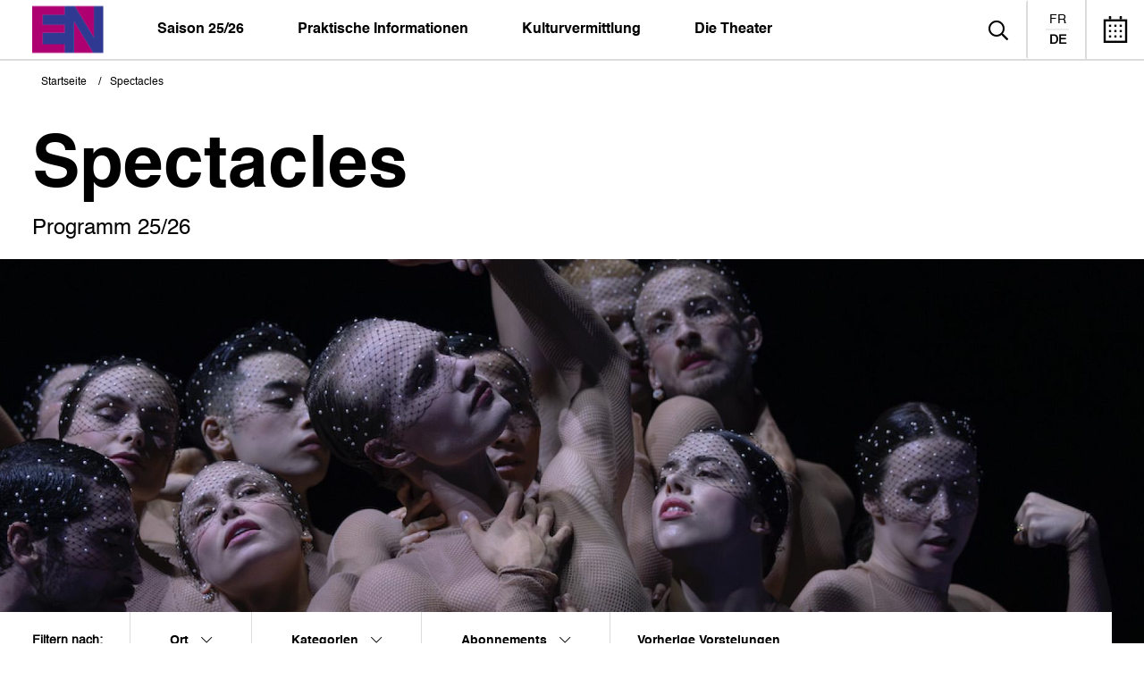

--- FILE ---
content_type: text/html; charset=UTF-8
request_url: https://www.equilibre-nuithonie.ch/de/spectacles?abo=alc&category=humor&place=nuithonie
body_size: 12211
content:


<!-- THEME DEBUG -->
<!-- THEME HOOK: 'html' -->
<!-- FILE NAME SUGGESTIONS:
   ▪️ html--spectacles.html.twig
   ✅ html.html.twig
-->
<!-- 💡 BEGIN CUSTOM TEMPLATE OUTPUT from 'themes/custom/nuithonie/templates/layout/html.html.twig' -->
<!DOCTYPE html>
<html lang="de" dir="ltr" prefix="og: https://ogp.me/ns#">
  <head>
    <meta charset="utf-8" />
<link rel="canonical" href="https://www.equilibre-nuithonie.ch/de/spectacles" />
<meta name="Generator" content="Drupal 10 (https://www.drupal.org)" />
<meta name="MobileOptimized" content="width" />
<meta name="HandheldFriendly" content="true" />
<meta name="viewport" content="width=device-width, initial-scale=1.0" />
<link rel="icon" href="/sites/default/files/EN-LOGO-RVB_0.png" type="image/png" />

    <title>Spectacles | Equilibre-Nuithonie</title>
    <link rel="stylesheet" media="all" href="/sites/default/files/css/css_5je9DBeeITq9SlI3eClkunEFkbLgLS0hBAr823gpowE.css?delta=0&amp;language=de&amp;theme=nuithonie&amp;include=eJxFyUEShCAMBdELIZzpgxEzhmAlYOntZ8myX5dulHabNyTihzfo5HF2ZUpVeoZsPj5hrcE_H9RShlOYMriRzkTvMPjqEy1Pq2SL-nEU6AOPXiDEupZfrHGHXX_RoTR5" />
<link rel="stylesheet" media="all" href="//cdn.jsdelivr.net/npm/slick-carousel@1.8.1/slick/slick.css" />
<link rel="stylesheet" media="all" href="https://fonts.googleapis.com/css?family=Open+Sans:400,400i,600,600i,700,700i&amp;display=swap" />
<link rel="stylesheet" media="all" href="https://cdn.jsdelivr.net/gh/fancyapps/fancybox@3.5.7/dist/jquery.fancybox.min.css" />
<link rel="stylesheet" media="all" href="/sites/default/files/css/css_4ENGl8FUDHrxhgXTPGABQvQDL0cg2xrB1OceZxWjJ_E.css?delta=4&amp;language=de&amp;theme=nuithonie&amp;include=eJxFyUEShCAMBdELIZzpgxEzhmAlYOntZ8myX5dulHabNyTihzfo5HF2ZUpVeoZsPj5hrcE_H9RShlOYMriRzkTvMPjqEy1Pq2SL-nEU6AOPXiDEupZfrHGHXX_RoTR5" />

    <script type="application/json" data-drupal-selector="drupal-settings-json">{"path":{"baseUrl":"\/","pathPrefix":"de\/","currentPath":"spectacles","currentPathIsAdmin":false,"isFront":false,"currentLanguage":"de","currentQuery":{"abo":"alc","category":"humor","place":"nuithonie"}},"pluralDelimiter":"\u0003","gtag":{"tagId":"","consentMode":false,"otherIds":[],"events":[],"additionalConfigInfo":[]},"suppressDeprecationErrors":true,"ajaxPageState":{"libraries":"eJxVjEEOwyAMBD9E4UnVhjoOjTEVNlXy-6YnlMtKMysNt8ZCTwcnvibwnSPeOO6yBh3Ft6aFEktbIA_zU4pysA9lRxaylCGkL_RgpznVtMAoDPFSSUeiwzts8oa6jM7Up2rrmqFfWLR_q-i8bC8ar_b-Ay-xSZA","theme":"nuithonie","theme_token":null},"ajaxTrustedUrl":{"\/de\/recherche":true},"gtm":{"tagId":null,"settings":{"data_layer":"dataLayer","include_environment":false},"tagIds":["GTM-MXNK37B6"]},"ultimenu":{"canvasOff":"#header","canvasOn":"#main-wrapper, .featured-top, .site-footer"},"field_group":{"html_element":{"mode":"onglet_menu","context":"view","settings":{"classes":"container-text","id":"","element":"div","show_label":false,"label_element":"h3","label_element_classes":"","attributes":"","effect":"none","speed":"fast"}}},"user":{"uid":0,"permissionsHash":"8d62b483a0edc8e1422862f20209a7873d2dbe8bc5ebdab9bd257b1a51aedbbf"}}</script>
<script src="/sites/default/files/js/js_054Qhq436xj3cnuWpudNBmASVJq2-x7ONQvSx0keOoM.js?scope=header&amp;delta=0&amp;language=de&amp;theme=nuithonie&amp;include=eJxViEEOgDAIwD6E8iSDkyCGgXEs0d_rxcMuTVuJEOMlSVA-gIw900H3OCt419zDlVEsVrKp5WPqAu3kklSMGxYy9o0u6JZa2Tv-8gLhEyxh"></script>
<script src="/modules/contrib/google_tag/js/gtag.js?t9gqne"></script>
<script src="/modules/contrib/google_tag/js/gtm.js?t9gqne"></script>

    <script>
          !function (e, t, n, i, p, r, s) {
              e[n] || ((p = e[n] = function () {
              p.p ? p.p.apply(p, arguments) : p.q.push(arguments);
              }).q = [], p.t = 1 * new Date(), p.g = "16192", (r = t.createElement("script")).async = 1,
              r.src = "https://tracker.smeetz.com/smeetz-main-widget.js", (s = t.getElementsByTagName("script")[0]).parentNode.insertBefore(r, s));
          }(window, document, "_smtz");
          var config = {};
          config.primaryColor = '#000000';
          config.widgets = [];
          _smtz('config', 1 * new Date(), config);
      </script>
  </head>
  <body class="is-ultimenu-canvas is-ultimenu-canvas--hover">
        <a href="#main-content" class="visually-hidden focusable">
      Direkt zum Inhalt
    </a>
    

<!-- THEME DEBUG -->
<!-- THEME HOOK: 'google_tag_gtm_iframe' -->
<!-- BEGIN OUTPUT from 'modules/contrib/google_tag/templates/google-tag-gtm-iframe.html.twig' -->
<noscript><iframe src="https://www.googletagmanager.com/ns.html?id=GTM-MXNK37B6"
                  height="0" width="0" style="display:none;visibility:hidden"></iframe></noscript>

<!-- END OUTPUT from 'modules/contrib/google_tag/templates/google-tag-gtm-iframe.html.twig' -->


    

<!-- THEME DEBUG -->
<!-- THEME HOOK: 'off_canvas_page_wrapper' -->
<!-- BEGIN OUTPUT from 'themes/contrib/stable/templates/content/off-canvas-page-wrapper.html.twig' -->
  <div class="dialog-off-canvas-main-canvas" data-off-canvas-main-canvas>
    

<!-- THEME DEBUG -->
<!-- THEME HOOK: 'page' -->
<!-- FILE NAME SUGGESTIONS:
   ▪️ page--spectacles.html.twig
   ✅ page.html.twig
-->
<!-- 💡 BEGIN CUSTOM TEMPLATE OUTPUT from 'themes/custom/nuithonie/templates/layout/page.html.twig' -->
<div class="layout-container ">

  <div class="l-header page-inside">
      <header role="banner" class="grid-container">
      

<!-- THEME DEBUG -->
<!-- THEME HOOK: 'region' -->
<!-- FILE NAME SUGGESTIONS:
   ▪️ region--header.html.twig
   ✅ region.html.twig
-->
<!-- BEGIN OUTPUT from 'themes/contrib/stable/templates/layout/region.html.twig' -->
  <div>
    

<!-- THEME DEBUG -->
<!-- THEME HOOK: 'block' -->
<!-- FILE NAME SUGGESTIONS:
   ▪️ block--marquedusite.html.twig
   ✅ block--system-branding-block.html.twig
   ▪️ block--system.html.twig
   ▪️ block.html.twig
-->
<!-- BEGIN OUTPUT from 'themes/contrib/stable/templates/block/block--system-branding-block.html.twig' -->
<div id="block-marquedusite" class="logo-nav">
  
    
        <a href="/de" rel="home">
      <img src="/sites/default/files/EN-LOGO-RVB.png" alt="Startseite" />
    </a>
      
</div>

<!-- END OUTPUT from 'themes/contrib/stable/templates/block/block--system-branding-block.html.twig' -->



<!-- THEME DEBUG -->
<!-- THEME HOOK: 'block' -->
<!-- FILE NAME SUGGESTIONS:
   ▪️ block--ultimenunavigationprincipale.html.twig
   ▪️ block--ultimenu-block--ultimenu-main.html.twig
   ▪️ block--ultimenu-block.html.twig
   ▪️ block--ultimenu.html.twig
   ✅ block.html.twig
-->
<!-- BEGIN OUTPUT from 'themes/contrib/stable/templates/block/block.html.twig' -->
<div id="block-ultimenunavigationprincipale">
  
    
      

<!-- THEME DEBUG -->
<!-- THEME HOOK: 'ultimenu' -->
<!-- 💡 BEGIN CUSTOM TEMPLATE OUTPUT from 'themes/custom/nuithonie/templates/navigation/ultimenu.html.twig' -->
<div class="nav-background"></div><ul id="ultimenu-main" data-ultimenu="main" class="ultimenu ultimenu--hover ultimenu--main ultimenu--htb ultimenu--horizontal ultimenu--dark"><li class="ultimenu__item uitem has-ultimenu"><span title="Saison 24/25" data-drupal-link-system-path="" class="ultimenu__link">Saison 25/26<span class="caret" aria-hidden="true"></span></span><section class="ultimenu__flyout is-htb"><!-- THEME DEBUG --><!-- THEME HOOK: 'region' --><!-- FILE NAME SUGGESTIONS:
   ▪️ region--ultimenu-main-9b0b8997.html.twig
   ✅ region.html.twig
--><!-- BEGIN OUTPUT from 'themes/contrib/stable/templates/layout/region.html.twig' --><div class="ultimenu__region region region--count-2">

<!-- THEME DEBUG -->
<!-- THEME HOOK: 'block' -->
<!-- FILE NAME SUGGESTIONS:
   ▪️ block--saison2021-2.html.twig
   ▪️ block--block-content--3c47de6f-c22a-46c8-ab9f-3c7e1320cd6d.html.twig
   ▪️ block--block-content--id-view--saison2021-2--full.html.twig
   ▪️ block--block-content--id--saison2021-2.html.twig
   ▪️ block--block-content--view-type--menu-tags-container--full.html.twig
   ▪️ block--block-content--type--menu-tags-container.html.twig
   ▪️ block--block-content--view--full.html.twig
   ▪️ block--block-content.html.twig
   ✅ block.html.twig
-->
<!-- BEGIN OUTPUT from 'themes/contrib/stable/templates/block/block.html.twig' -->
<div id="block-saison2021-2">
  
    
      

<!-- THEME DEBUG -->
<!-- THEME HOOK: 'field' -->
<!-- FILE NAME SUGGESTIONS:
   ▪️ field--block-content--field-links--menu-tags-container.html.twig
   ▪️ field--block-content--field-links.html.twig
   ▪️ field--block-content--menu-tags-container.html.twig
   ▪️ field--field-links.html.twig
   ▪️ field--link.html.twig
   ✅ field.html.twig
-->
<!-- BEGIN OUTPUT from 'themes/contrib/stable/templates/field/field.html.twig' -->

      <div class="big-link">
              <div><a href="/de/spectacles" class="link-arrow">Saison 25/26</a></div>
          </div>
  
<!-- END OUTPUT from 'themes/contrib/stable/templates/field/field.html.twig' -->



<!-- THEME DEBUG -->
<!-- THEME HOOK: 'field' -->
<!-- FILE NAME SUGGESTIONS:
   ✅ field--block-content--field-tags--menu-tags-container.html.twig
   ▪️ field--block-content--field-tags.html.twig
   ▪️ field--block-content--menu-tags-container.html.twig
   ▪️ field--field-tags.html.twig
   ▪️ field--entity-reference.html.twig
   ▪️ field.html.twig
-->
<!-- 💡 BEGIN CUSTOM TEMPLATE OUTPUT from 'themes/custom/nuithonie/templates/field/field--block-content--field-tags--menu-tags-container.html.twig' -->
<div class="tags-container-inline">
            <div>
            <a href="/de/spectacles?category=Theater">Theater</a>
        </div>
            <div>
            <a href="/de/spectacles?category=Tanz">Tanz</a>
        </div>
            <div>
            <a href="/de/spectacles?category=Für Alle">Für Alle</a>
        </div>
            <div>
            <a href="/de/spectacles?category=Performance">Performance</a>
        </div>
            <div>
            <a href="/de/spectacles?category=Musik">Musik</a>
        </div>
            <div>
            <a href="/de/spectacles?category=Humor">Humor</a>
        </div>
            <div>
            <a href="/de/spectacles?category=Création">Création</a>
        </div>
            <div>
            <a href="/de/spectacles?category=Midi Théâtre">Midi Théâtre</a>
        </div>
    </div>
<!-- END CUSTOM TEMPLATE OUTPUT from 'themes/custom/nuithonie/templates/field/field--block-content--field-tags--menu-tags-container.html.twig' -->



<!-- THEME DEBUG -->
<!-- THEME HOOK: 'field' -->
<!-- FILE NAME SUGGESTIONS:
   ▪️ field--block-content--field-links-second--menu-tags-container.html.twig
   ▪️ field--block-content--field-links-second.html.twig
   ▪️ field--block-content--menu-tags-container.html.twig
   ▪️ field--field-links-second.html.twig
   ▪️ field--link.html.twig
   ✅ field.html.twig
-->
<!-- BEGIN OUTPUT from 'themes/contrib/stable/templates/field/field.html.twig' -->

      <div class="big-link second-link">
              <div><a href="/de/expositions" class="link-arrow">Ausstellungen</a></div>
          </div>
  
<!-- END OUTPUT from 'themes/contrib/stable/templates/field/field.html.twig' -->


  </div>

<!-- END OUTPUT from 'themes/contrib/stable/templates/block/block.html.twig' -->

<!-- THEME DEBUG --><!-- THEME HOOK: 'block' --><!-- FILE NAME SUGGESTIONS:
   ▪️ block--navigationprincipale-6.html.twig
   ▪️ block--menu-block--main-saison-2021.html.twig
   ▪️ block--menu-block--main.html.twig
   ▪️ block--menu-block.html.twig
   ✅ block--system-menu-block.html.twig
   ▪️ block.html.twig
--><!-- BEGIN OUTPUT from 'themes/contrib/stable/templates/block/block--system-menu-block.html.twig' --><nav role="navigation" aria-labelledby="block-navigationprincipale-6-menu" id="block-navigationprincipale-6" class="menu-std"><h2 class="visually-hidden" id="block-navigationprincipale-6-menu">Menu saison 20-21</h2><!-- THEME DEBUG --><!-- THEME HOOK: 'menu' --><!-- FILE NAME SUGGESTIONS:
   ▪️ menu--main-saison-2021.html.twig
   ▪️ menu--main.html.twig
   ✅ menu.html.twig
--><!-- BEGIN OUTPUT from 'themes/contrib/stable/templates/navigation/menu.html.twig' --><ul><li><span>Andere Anbieter</span><ul><li><a href="https://www.concertsfribourg.ch/fr/programme.html" target="_blank">Konzertgesellschaft Freiburg</a></li><li><a href="/de/spectacles/hors-saison?hs=nof" data-drupal-link-query="{&quot;hs&quot;:&quot;nof&quot;}" data-drupal-link-system-path="spectacles/hors-saison">NOF</a></li><li><a href="/de/saison-2223/andere-anbieter/theater-in-freiburg" data-drupal-link-system-path="node/624">Theater in Freiburg</a></li><li><a href="https://www.ocf.ch/" target="_blank">OCF</a></li><li><a href="/de/spectacles/hors-saison" title="Andere Vorstellungen" data-drupal-link-system-path="spectacles/hors-saison">Andere Vorstellungen</a></li></ul></li><li><a href="/de/spectacles/archives" data-drupal-link-system-path="spectacles/archives">Frühere Saisons</a><ul><li><a href="/de/spectacles/archives/24-25" data-drupal-link-system-path="spectacles/archives/24-25">Saison 24/25</a></li><li><a href="/de/spectacles/archives/23-24" data-drupal-link-system-path="spectacles/archives/23-24">Saison 23/24</a></li><li><a href="/de/spectacles/archives/22-23" data-drupal-link-system-path="spectacles/archives/22-23">Saison 22/23</a></li><li><a href="/de/spectacles/archives/21-22" data-drupal-link-system-path="spectacles/archives/21-22">Saison 21/22</a></li><li><a href="/de/spectacles/archives/20-21" data-drupal-link-system-path="spectacles/archives/20-21">Saison 20/21</a></li><li><a href="/de/spectacles/archives/19-20" data-drupal-link-system-path="spectacles/archives/19-20">Saison 19/20</a></li><li><a href="/de/spectacles/archives" data-drupal-link-system-path="spectacles/archives">Alle Archive anzeigen</a></li></ul></li></ul><!-- END OUTPUT from 'themes/contrib/stable/templates/navigation/menu.html.twig' --></nav><!-- END OUTPUT from 'themes/contrib/stable/templates/block/block--system-menu-block.html.twig' --></div><!-- END OUTPUT from 'themes/contrib/stable/templates/layout/region.html.twig' --></section></li><li class="ultimenu__item uitem has-ultimenu"><span title="Infos pratiques" data-drupal-link-system-path="" class="ultimenu__link">Praktische Informationen<span class="caret" aria-hidden="true"></span></span><section class="ultimenu__flyout is-htb"><!-- THEME DEBUG --><!-- THEME HOOK: 'region' --><!-- FILE NAME SUGGESTIONS:
   ▪️ region--ultimenu-main-880f47db.html.twig
   ✅ region.html.twig
--><!-- BEGIN OUTPUT from 'themes/contrib/stable/templates/layout/region.html.twig' --><div class="ultimenu__region region region--count-1"><!-- THEME DEBUG --><!-- THEME HOOK: 'block' --><!-- FILE NAME SUGGESTIONS:
   ▪️ block--navigationprincipale-4.html.twig
   ▪️ block--menu-block--main-infos-pratiques.html.twig
   ▪️ block--menu-block--main.html.twig
   ▪️ block--menu-block.html.twig
   ✅ block--system-menu-block.html.twig
   ▪️ block.html.twig
--><!-- BEGIN OUTPUT from 'themes/contrib/stable/templates/block/block--system-menu-block.html.twig' --><nav role="navigation" aria-labelledby="block-navigationprincipale-4-menu" id="block-navigationprincipale-4" class="menu-std"><h2 class="visually-hidden" id="block-navigationprincipale-4-menu">Menu Infos pratiques</h2><!-- THEME DEBUG --><!-- THEME HOOK: 'menu' --><!-- FILE NAME SUGGESTIONS:
   ▪️ menu--main-infos-pratiques.html.twig
   ▪️ menu--main.html.twig
   ✅ menu.html.twig
--><!-- BEGIN OUTPUT from 'themes/contrib/stable/templates/navigation/menu.html.twig' --><ul><li><span>Tickets und Abonnemente</span><ul><li><a href="/de/praktische-informationen/tickets-und-abonnemente/infos-ticketverkauf" title="Informationen Ticketservice" data-drupal-link-system-path="node/27">Informationen Ticketservice</a></li><li><a href="/de/praktische-informationen/tickets-und-abonnemente/abonnemente" data-drupal-link-system-path="node/28">Abonnemente</a></li><li><a href="/de/praktische-informationen/tickets-und-abonnemente/ag-culturel" title="AG Culturel" data-drupal-link-system-path="node/629">AG Culturel</a></li><li><a href="/de/node/2561" data-drupal-link-system-path="node/2561">Bons cadeaux</a></li></ul></li><li><span>Theater und Zufahrt</span><ul><li><a href="/de/praktische-informationen/theater-und-zufahrt/zufahrt" data-drupal-link-system-path="node/33">Zufahrt</a></li><li><a href="/de/praktische-informationen/theater-und-zufahrt/mobilitaet-und-zugaenglichkeit" data-drupal-link-system-path="node/34">Mobilität und Zugänglichkeit</a></li></ul></li><li><span>Die Restaurants</span><ul><li><a href="/de/praktische-informationen/die-restaurants/brut-cafe" data-drupal-link-system-path="node/39">Le Point Commun - Equilibre</a></li><li><a href="/de/praktische-informationen/die-restaurants/restaurant" data-drupal-link-system-path="node/40">Les Didascalies - Nuithonie</a></li></ul></li><li><span>Pro-Bereich</span><ul><li><a href="/de/node/36" title="Presse" data-drupal-link-system-path="node/36">Presse</a></li><li><a href="/de/praktische-informationen/pro-bereich/technique" data-drupal-link-system-path="node/37">Technik</a></li></ul></li></ul><!-- END OUTPUT from 'themes/contrib/stable/templates/navigation/menu.html.twig' --></nav><!-- END OUTPUT from 'themes/contrib/stable/templates/block/block--system-menu-block.html.twig' --></div><!-- END OUTPUT from 'themes/contrib/stable/templates/layout/region.html.twig' --></section></li><li class="ultimenu__item uitem has-ultimenu"><span title="Actions culturelles" data-drupal-link-system-path="" class="ultimenu__link">Kulturvermittlung<span class="caret" aria-hidden="true"></span></span><section class="ultimenu__flyout is-htb"><!-- THEME DEBUG --><!-- THEME HOOK: 'region' --><!-- FILE NAME SUGGESTIONS:
   ▪️ region--ultimenu-main-280deed7.html.twig
   ✅ region.html.twig
--><!-- BEGIN OUTPUT from 'themes/contrib/stable/templates/layout/region.html.twig' --><div class="ultimenu__region region region--count-2">

<!-- THEME DEBUG -->
<!-- THEME HOOK: 'block' -->
<!-- FILE NAME SUGGESTIONS:
   ▪️ block--saisondesecoles-2.html.twig
   ▪️ block--block-content--81e127ed-da43-4e83-a8ca-a4f361c49122.html.twig
   ▪️ block--block-content--id-view--saisondesecoles-2--full.html.twig
   ▪️ block--block-content--id--saisondesecoles-2.html.twig
   ▪️ block--block-content--view-type--menu-std-pdf--full.html.twig
   ▪️ block--block-content--type--menu-std-pdf.html.twig
   ▪️ block--block-content--view--full.html.twig
   ▪️ block--block-content.html.twig
   ✅ block.html.twig
-->
<!-- BEGIN OUTPUT from 'themes/contrib/stable/templates/block/block.html.twig' -->
<div id="block-saisondesecoles-2">
  
      <h2>Spielzeit für Schulen</h2>
    
      

<!-- THEME DEBUG -->
<!-- THEME HOOK: 'field' -->
<!-- FILE NAME SUGGESTIONS:
   ▪️ field--block-content--field-links--menu-std-pdf.html.twig
   ▪️ field--block-content--field-links.html.twig
   ▪️ field--block-content--menu-std-pdf.html.twig
   ▪️ field--field-links.html.twig
   ▪️ field--link.html.twig
   ✅ field.html.twig
-->
<!-- BEGIN OUTPUT from 'themes/contrib/stable/templates/field/field.html.twig' -->

      <div class="normal-link">
              <div><a href="/de/kulturvermittlung/representations-scolaires/primarschulen-und-os" class="link-arrow">Primar- und Sekundarschulen</a></div>
              <div><a href="/de/kulturvermittlung/representations-scolaires/sekundarstufe-ii" class="link-arrow">Sekundarstufe II</a></div>
          </div>
  
<!-- END OUTPUT from 'themes/contrib/stable/templates/field/field.html.twig' -->


  </div>

<!-- END OUTPUT from 'themes/contrib/stable/templates/block/block.html.twig' -->

<!-- THEME DEBUG --><!-- THEME HOOK: 'block' --><!-- FILE NAME SUGGESTIONS:
   ▪️ block--navigationprincipale-7.html.twig
   ▪️ block--menu-block--main-actions-culturelles.html.twig
   ▪️ block--menu-block--main.html.twig
   ▪️ block--menu-block.html.twig
   ✅ block--system-menu-block.html.twig
   ▪️ block.html.twig
--><!-- BEGIN OUTPUT from 'themes/contrib/stable/templates/block/block--system-menu-block.html.twig' --><nav role="navigation" aria-labelledby="block-navigationprincipale-7-menu" id="block-navigationprincipale-7" class="menu-scolaire menu-std"><h2 class="visually-hidden" id="block-navigationprincipale-7-menu">Menu Actions culturelles</h2><!-- THEME DEBUG --><!-- THEME HOOK: 'menu' --><!-- FILE NAME SUGGESTIONS:
   ▪️ menu--main-actions-culturelles.html.twig
   ▪️ menu--main.html.twig
   ✅ menu.html.twig
--><!-- BEGIN OUTPUT from 'themes/contrib/stable/templates/navigation/menu.html.twig' --><ul><li><span>Rund um die Vorstellungen</span><ul><li><a href="/de/kulturvermittlung/rund-um-die-vorstellungen/workshops" data-drupal-link-system-path="node/45">Workshops</a></li><li><a href="/de/kulturvermittlung/rund-um-die-vorstellungen/gespraeche-am-buehnenrand" data-drupal-link-system-path="node/58">Gespräche am Bühnenrand</a></li><li><a href="/de/kulturvermittlung/rund-um-die-vorstellungen/konferenzen-und-podiumsdiskussionen" data-drupal-link-system-path="node/46">Konferenzen, Podiumsdiskussionen</a></li><li><a href="/de/kulturvermittlung/rund-um-die-vorstellungen/weiterfuehrende-literatur" data-drupal-link-system-path="node/60">Weiterführende Literatur</a></li><li><a href="/de/kulturvermittlung/rund-um-die-vorstellungen/theaterbesichtigungen" data-drupal-link-system-path="node/47">Theaterbesichtigungen</a></li><li><a href="/de/kulturvermittlung/rund-um-die-vorstellungen/inklusive-kultur" data-drupal-link-system-path="node/57">Inklusive Kultur</a></li></ul></li></ul><!-- END OUTPUT from 'themes/contrib/stable/templates/navigation/menu.html.twig' --></nav><!-- END OUTPUT from 'themes/contrib/stable/templates/block/block--system-menu-block.html.twig' --></div><!-- END OUTPUT from 'themes/contrib/stable/templates/layout/region.html.twig' --></section></li><li class="ultimenu__item uitem has-ultimenu"><span title="Les théâtres" data-drupal-link-system-path="" class="ultimenu__link">Die Theater<span class="caret" aria-hidden="true"></span></span><section class="ultimenu__flyout is-htb"><!-- THEME DEBUG --><!-- THEME HOOK: 'region' --><!-- FILE NAME SUGGESTIONS:
   ▪️ region--ultimenu-main-4653e563.html.twig
   ✅ region.html.twig
--><!-- BEGIN OUTPUT from 'themes/contrib/stable/templates/layout/region.html.twig' --><div class="ultimenu__region region region--count-3"><!-- THEME DEBUG --><!-- THEME HOOK: 'block' --><!-- FILE NAME SUGGESTIONS:
   ▪️ block--navigationprincipale-8.html.twig
   ▪️ block--menu-block--main-theatres.html.twig
   ▪️ block--menu-block--main.html.twig
   ▪️ block--menu-block.html.twig
   ✅ block--system-menu-block.html.twig
   ▪️ block.html.twig
--><!-- BEGIN OUTPUT from 'themes/contrib/stable/templates/block/block--system-menu-block.html.twig' --><nav role="navigation" aria-labelledby="block-navigationprincipale-8-menu" id="block-navigationprincipale-8" class="menu-std"><h2 class="visually-hidden" id="block-navigationprincipale-8-menu">Menu Les théatres</h2><!-- THEME DEBUG --><!-- THEME HOOK: 'menu' --><!-- FILE NAME SUGGESTIONS:
   ▪️ menu--main-theatres.html.twig
   ▪️ menu--main.html.twig
   ✅ menu.html.twig
--><!-- BEGIN OUTPUT from 'themes/contrib/stable/templates/navigation/menu.html.twig' --><ul><li><span>Logistique</span><ul><li><a href="/de/die-theater/logistique/team-kontakte" data-drupal-link-system-path="node/48">Team – Kontakte</a></li><li><a href="/de/die-theater/logistique/stellenangebote" data-drupal-link-system-path="node/49">Stellenangebote</a></li><li><a href="/de/die-theater/logistique/unsere-saele-mieten" data-drupal-link-system-path="node/50">Unsere Säle mieten</a></li><li><a href="/de/die-theater/logistique/unsere-partner" data-drupal-link-system-path="node/52">Unsere Partner</a></li></ul></li><li><span>Média</span><ul><li><a href="/de/node/53" data-drupal-link-system-path="node/53">Aktualitäten</a></li><li><a href="/de/node/554" data-drupal-link-system-path="node/554">Tätigkeitsberichte</a></li></ul></li></ul><!-- END OUTPUT from 'themes/contrib/stable/templates/navigation/menu.html.twig' --></nav><!-- END OUTPUT from 'themes/contrib/stable/templates/block/block--system-menu-block.html.twig' -->

<!-- THEME DEBUG -->
<!-- THEME HOOK: 'block' -->
<!-- FILE NAME SUGGESTIONS:
   ▪️ block--equilibre-2.html.twig
   ▪️ block--block-content--df1f7c4d-4c1a-4a9e-b40b-9825d28a84c1.html.twig
   ▪️ block--block-content--id-view--equilibre-2--full.html.twig
   ▪️ block--block-content--id--equilibre-2.html.twig
   ▪️ block--block-content--view-type--menu-lieu--full.html.twig
   ▪️ block--block-content--type--menu-lieu.html.twig
   ▪️ block--block-content--view--full.html.twig
   ▪️ block--block-content.html.twig
   ✅ block.html.twig
-->
<!-- BEGIN OUTPUT from 'themes/contrib/stable/templates/block/block.html.twig' -->
<div id="block-equilibre-2" class="menu-lieu">
  
      <h2>Equilibre</h2>
    
      

<!-- THEME DEBUG -->
<!-- THEME HOOK: 'field' -->
<!-- FILE NAME SUGGESTIONS:
   ▪️ field--block-content--field-lieu--menu-lieu.html.twig
   ▪️ field--block-content--field-lieu.html.twig
   ▪️ field--block-content--menu-lieu.html.twig
   ▪️ field--field-lieu.html.twig
   ▪️ field--entity-reference.html.twig
   ✅ field.html.twig
-->
<!-- BEGIN OUTPUT from 'themes/contrib/stable/templates/field/field.html.twig' -->

            <div class="place-menu">

<!-- THEME DEBUG -->
<!-- THEME HOOK: 'node' -->
<!-- FILE NAME SUGGESTIONS:
   ▪️ node--13--onglet-menu.html.twig
   ▪️ node--13.html.twig
   ▪️ node--lieu--onglet-menu.html.twig
   ▪️ node--lieu.html.twig
   ▪️ node--onglet-menu.html.twig
   ✅ node.html.twig
-->
<!-- 💡 BEGIN CUSTOM TEMPLATE OUTPUT from 'themes/custom/nuithonie/templates/content/node.html.twig' -->
<article lang="fr">

  
     

  
  <div>
    

<!-- THEME DEBUG -->
<!-- THEME HOOK: 'links__node' -->
<!-- FILE NAME SUGGESTIONS:
   ▪️ links--node.html.twig
   ✅ links.html.twig
-->
<!-- BEGIN OUTPUT from 'themes/contrib/stable/templates/navigation/links.html.twig' -->

<!-- END OUTPUT from 'themes/contrib/stable/templates/navigation/links.html.twig' -->



<!-- THEME DEBUG -->
<!-- THEME HOOK: 'field' -->
<!-- FILE NAME SUGGESTIONS:
   ▪️ field--node--field-img--lieu.html.twig
   ▪️ field--node--field-img.html.twig
   ▪️ field--node--lieu.html.twig
   ▪️ field--field-img.html.twig
   ▪️ field--image.html.twig
   ✅ field.html.twig
-->
<!-- BEGIN OUTPUT from 'themes/contrib/stable/templates/field/field.html.twig' -->

            <div>

<!-- THEME DEBUG -->
<!-- THEME HOOK: 'image_formatter' -->
<!-- BEGIN OUTPUT from 'themes/contrib/stable/templates/field/image-formatter.html.twig' -->
  <a href="/fr/node/13" hreflang="fr">

<!-- THEME DEBUG -->
<!-- THEME HOOK: 'image_style' -->
<!-- BEGIN OUTPUT from 'themes/contrib/stable/templates/field/image-style.html.twig' -->


<!-- THEME DEBUG -->
<!-- THEME HOOK: 'image' -->
<!-- BEGIN OUTPUT from 'themes/contrib/stable/templates/field/image.html.twig' -->
<img loading="lazy" src="/sites/default/files/styles/menu/public/2020-12/%20Ba%CC%82timent%20Equilibre%20%20-%20copyright%20-%20Michael%20Borgognon%20%2826%29_0.jpg?h=50844e28&amp;itok=ZDNDD6X2" width="260" height="150" alt="Bâtiment Equilibre" />

<!-- END OUTPUT from 'themes/contrib/stable/templates/field/image.html.twig' -->



<!-- END OUTPUT from 'themes/contrib/stable/templates/field/image-style.html.twig' -->

</a>

<!-- END OUTPUT from 'themes/contrib/stable/templates/field/image-formatter.html.twig' -->

</div>
      
<!-- END OUTPUT from 'themes/contrib/stable/templates/field/field.html.twig' -->



<!-- THEME DEBUG -->
<!-- THEME HOOK: 'field_group_html_element' -->
<!-- FILE NAME SUGGESTIONS:
   ▪️ field-group-html-element--node--lieu--group-container-text.html.twig
   ▪️ field-group-html-element--node--lieu--div.html.twig
   ▪️ field-group-html-element--node--group-container-text.html.twig
   ▪️ field-group-html-element--node--lieu.html.twig
   ▪️ field-group-html-element--node--div.html.twig
   ▪️ field-group-html-element--group-container-text.html.twig
   ▪️ field-group-html-element--lieu.html.twig
   ▪️ field-group-html-element--node.html.twig
   ▪️ field-group-html-element--div.html.twig
   ✅ field-group-html-element.html.twig
-->
<!-- BEGIN OUTPUT from 'modules/contrib/field_group/templates/field-group-html-element.html.twig' -->

<div  class="container-text">
    

<!-- THEME DEBUG -->
<!-- THEME HOOK: 'field' -->
<!-- FILE NAME SUGGESTIONS:
   ▪️ field--node--field-rue-numero--lieu.html.twig
   ▪️ field--node--field-rue-numero.html.twig
   ▪️ field--node--lieu.html.twig
   ▪️ field--field-rue-numero.html.twig
   ▪️ field--string.html.twig
   ✅ field.html.twig
-->
<!-- BEGIN OUTPUT from 'themes/contrib/stable/templates/field/field.html.twig' -->

            <div>Place Jean-Tinguely 1</div>
      
<!-- END OUTPUT from 'themes/contrib/stable/templates/field/field.html.twig' -->



<!-- THEME DEBUG -->
<!-- THEME HOOK: 'field' -->
<!-- FILE NAME SUGGESTIONS:
   ▪️ field--node--field-codepostale-ville--lieu.html.twig
   ▪️ field--node--field-codepostale-ville.html.twig
   ▪️ field--node--lieu.html.twig
   ▪️ field--field-codepostale-ville.html.twig
   ▪️ field--string.html.twig
   ✅ field.html.twig
-->
<!-- BEGIN OUTPUT from 'themes/contrib/stable/templates/field/field.html.twig' -->

            <div>1700 Fribourg</div>
      
<!-- END OUTPUT from 'themes/contrib/stable/templates/field/field.html.twig' -->


  </div>
<!-- END OUTPUT from 'modules/contrib/field_group/templates/field-group-html-element.html.twig' -->


  </div>

</article>

<!-- END CUSTOM TEMPLATE OUTPUT from 'themes/custom/nuithonie/templates/content/node.html.twig' -->

</div>
      
<!-- END OUTPUT from 'themes/contrib/stable/templates/field/field.html.twig' -->


  </div>

<!-- END OUTPUT from 'themes/contrib/stable/templates/block/block.html.twig' -->



<!-- THEME DEBUG -->
<!-- THEME HOOK: 'block' -->
<!-- FILE NAME SUGGESTIONS:
   ▪️ block--nuithonie-2.html.twig
   ▪️ block--block-content--fd128087-ba05-4115-9135-045a9dbe2698.html.twig
   ▪️ block--block-content--id-view--nuithonie-2--full.html.twig
   ▪️ block--block-content--id--nuithonie-2.html.twig
   ▪️ block--block-content--view-type--menu-lieu--full.html.twig
   ▪️ block--block-content--type--menu-lieu.html.twig
   ▪️ block--block-content--view--full.html.twig
   ▪️ block--block-content.html.twig
   ✅ block.html.twig
-->
<!-- BEGIN OUTPUT from 'themes/contrib/stable/templates/block/block.html.twig' -->
<div id="block-nuithonie-2" class="menu-lieu">
  
      <h2>Nuithonie</h2>
    
      

<!-- THEME DEBUG -->
<!-- THEME HOOK: 'field' -->
<!-- FILE NAME SUGGESTIONS:
   ▪️ field--block-content--field-lieu--menu-lieu.html.twig
   ▪️ field--block-content--field-lieu.html.twig
   ▪️ field--block-content--menu-lieu.html.twig
   ▪️ field--field-lieu.html.twig
   ▪️ field--entity-reference.html.twig
   ✅ field.html.twig
-->
<!-- BEGIN OUTPUT from 'themes/contrib/stable/templates/field/field.html.twig' -->

            <div class="place-menu">

<!-- THEME DEBUG -->
<!-- THEME HOOK: 'node' -->
<!-- FILE NAME SUGGESTIONS:
   ▪️ node--14--onglet-menu.html.twig
   ▪️ node--14.html.twig
   ▪️ node--lieu--onglet-menu.html.twig
   ▪️ node--lieu.html.twig
   ▪️ node--onglet-menu.html.twig
   ✅ node.html.twig
-->
<!-- 💡 BEGIN CUSTOM TEMPLATE OUTPUT from 'themes/custom/nuithonie/templates/content/node.html.twig' -->
<article lang="fr">

  
     

  
  <div>
    

<!-- THEME DEBUG -->
<!-- THEME HOOK: 'links__node' -->
<!-- FILE NAME SUGGESTIONS:
   ▪️ links--node.html.twig
   ✅ links.html.twig
-->
<!-- BEGIN OUTPUT from 'themes/contrib/stable/templates/navigation/links.html.twig' -->

<!-- END OUTPUT from 'themes/contrib/stable/templates/navigation/links.html.twig' -->



<!-- THEME DEBUG -->
<!-- THEME HOOK: 'field' -->
<!-- FILE NAME SUGGESTIONS:
   ▪️ field--node--field-img--lieu.html.twig
   ▪️ field--node--field-img.html.twig
   ▪️ field--node--lieu.html.twig
   ▪️ field--field-img.html.twig
   ▪️ field--image.html.twig
   ✅ field.html.twig
-->
<!-- BEGIN OUTPUT from 'themes/contrib/stable/templates/field/field.html.twig' -->

            <div>

<!-- THEME DEBUG -->
<!-- THEME HOOK: 'image_formatter' -->
<!-- BEGIN OUTPUT from 'themes/contrib/stable/templates/field/image-formatter.html.twig' -->
  <a href="/fr/node/14" hreflang="fr">

<!-- THEME DEBUG -->
<!-- THEME HOOK: 'image_style' -->
<!-- BEGIN OUTPUT from 'themes/contrib/stable/templates/field/image-style.html.twig' -->


<!-- THEME DEBUG -->
<!-- THEME HOOK: 'image' -->
<!-- BEGIN OUTPUT from 'themes/contrib/stable/templates/field/image.html.twig' -->
<img loading="lazy" src="/sites/default/files/styles/menu/public/2020-08/DSC_3183.JPG?h=8f74817f&amp;itok=V5Nnl44s" width="260" height="150" alt="Nuithonie" />

<!-- END OUTPUT from 'themes/contrib/stable/templates/field/image.html.twig' -->



<!-- END OUTPUT from 'themes/contrib/stable/templates/field/image-style.html.twig' -->

</a>

<!-- END OUTPUT from 'themes/contrib/stable/templates/field/image-formatter.html.twig' -->

</div>
      
<!-- END OUTPUT from 'themes/contrib/stable/templates/field/field.html.twig' -->



<!-- THEME DEBUG -->
<!-- THEME HOOK: 'field_group_html_element' -->
<!-- FILE NAME SUGGESTIONS:
   ▪️ field-group-html-element--node--lieu--group-container-text.html.twig
   ▪️ field-group-html-element--node--lieu--div.html.twig
   ▪️ field-group-html-element--node--group-container-text.html.twig
   ▪️ field-group-html-element--node--lieu.html.twig
   ▪️ field-group-html-element--node--div.html.twig
   ▪️ field-group-html-element--group-container-text.html.twig
   ▪️ field-group-html-element--lieu.html.twig
   ▪️ field-group-html-element--node.html.twig
   ▪️ field-group-html-element--div.html.twig
   ✅ field-group-html-element.html.twig
-->
<!-- BEGIN OUTPUT from 'modules/contrib/field_group/templates/field-group-html-element.html.twig' -->

<div  class="container-text">
    

<!-- THEME DEBUG -->
<!-- THEME HOOK: 'field' -->
<!-- FILE NAME SUGGESTIONS:
   ▪️ field--node--field-rue-numero--lieu.html.twig
   ▪️ field--node--field-rue-numero.html.twig
   ▪️ field--node--lieu.html.twig
   ▪️ field--field-rue-numero.html.twig
   ▪️ field--string.html.twig
   ✅ field.html.twig
-->
<!-- BEGIN OUTPUT from 'themes/contrib/stable/templates/field/field.html.twig' -->

            <div>Rue du Centre 7</div>
      
<!-- END OUTPUT from 'themes/contrib/stable/templates/field/field.html.twig' -->



<!-- THEME DEBUG -->
<!-- THEME HOOK: 'field' -->
<!-- FILE NAME SUGGESTIONS:
   ▪️ field--node--field-codepostale-ville--lieu.html.twig
   ▪️ field--node--field-codepostale-ville.html.twig
   ▪️ field--node--lieu.html.twig
   ▪️ field--field-codepostale-ville.html.twig
   ▪️ field--string.html.twig
   ✅ field.html.twig
-->
<!-- BEGIN OUTPUT from 'themes/contrib/stable/templates/field/field.html.twig' -->

            <div>1752 Villars-sur-Glâne</div>
      
<!-- END OUTPUT from 'themes/contrib/stable/templates/field/field.html.twig' -->


  </div>
<!-- END OUTPUT from 'modules/contrib/field_group/templates/field-group-html-element.html.twig' -->


  </div>

</article>

<!-- END CUSTOM TEMPLATE OUTPUT from 'themes/custom/nuithonie/templates/content/node.html.twig' -->

</div>
      
<!-- END OUTPUT from 'themes/contrib/stable/templates/field/field.html.twig' -->


  </div>

<!-- END OUTPUT from 'themes/contrib/stable/templates/block/block.html.twig' -->

</div><!-- END OUTPUT from 'themes/contrib/stable/templates/layout/region.html.twig' --></section></li></ul>
<!-- END CUSTOM TEMPLATE OUTPUT from 'themes/custom/nuithonie/templates/navigation/ultimenu.html.twig' -->

<button data-ultimenu-button="#ultimenu-main" class="button button--ultimenu"
        aria-label="Menü" value="Menü"><span class="bars">Menü</span></button>
  </div>

<!-- END OUTPUT from 'themes/contrib/stable/templates/block/block.html.twig' -->



<!-- THEME DEBUG -->
<!-- THEME HOOK: 'block' -->
<!-- FILE NAME SUGGESTIONS:
   ▪️ block--formulaireexposerecherchepage-1.html.twig
   ▪️ block--views-exposed-filter-block--recherche-page-1.html.twig
   ▪️ block--views-exposed-filter-block.html.twig
   ▪️ block--views.html.twig
   ✅ block.html.twig
-->
<!-- BEGIN OUTPUT from 'themes/contrib/stable/templates/block/block.html.twig' -->
<div class="views-exposed-form l-searchheader" data-drupal-selector="views-exposed-form-recherche-page-1" id="block-formulaireexposerecherchepage-1">
  
    
      

<!-- THEME DEBUG -->
<!-- THEME HOOK: 'form' -->
<!-- BEGIN OUTPUT from 'themes/contrib/stable/templates/form/form.html.twig' -->
<form action="/de/recherche" method="get" id="views-exposed-form-recherche-page-1" accept-charset="UTF-8">
  

<!-- THEME DEBUG -->
<!-- THEME HOOK: 'views_exposed_form' -->
<!-- BEGIN OUTPUT from 'themes/contrib/stable/templates/views/views-exposed-form.html.twig' -->


<!-- THEME DEBUG -->
<!-- THEME HOOK: 'form_element' -->
<!-- BEGIN OUTPUT from 'themes/contrib/stable/templates/form/form-element.html.twig' -->
<div class="js-form-item form-item js-form-type-textfield form-item-search js-form-item-search form-no-label">
        

<!-- THEME DEBUG -->
<!-- THEME HOOK: 'input__textfield' -->
<!-- FILE NAME SUGGESTIONS:
   ▪️ input--textfield.html.twig
   ✅ input.html.twig
-->
<!-- BEGIN OUTPUT from 'themes/contrib/stable/templates/form/input.html.twig' -->
<input placeholder="Suche" data-drupal-selector="edit-search" type="text" id="edit-search" name="search" value="" size="30" maxlength="128" class="form-text" />

<!-- END OUTPUT from 'themes/contrib/stable/templates/form/input.html.twig' -->


        </div>

<!-- END OUTPUT from 'themes/contrib/stable/templates/form/form-element.html.twig' -->



<!-- THEME DEBUG -->
<!-- THEME HOOK: 'container' -->
<!-- BEGIN OUTPUT from 'themes/contrib/stable/templates/form/container.html.twig' -->
<div data-drupal-selector="edit-actions" class="form-actions js-form-wrapper form-wrapper" id="edit-actions">

<!-- THEME DEBUG -->
<!-- THEME HOOK: 'input__submit' -->
<!-- FILE NAME SUGGESTIONS:
   ▪️ input--submit.html.twig
   ✅ input.html.twig
-->
<!-- BEGIN OUTPUT from 'themes/contrib/stable/templates/form/input.html.twig' -->
<input data-drupal-selector="edit-submit-recherche" type="submit" id="edit-submit-recherche" value="Suche" class="button js-form-submit form-submit" />

<!-- END OUTPUT from 'themes/contrib/stable/templates/form/input.html.twig' -->

</div>

<!-- END OUTPUT from 'themes/contrib/stable/templates/form/container.html.twig' -->



<!-- END OUTPUT from 'themes/contrib/stable/templates/views/views-exposed-form.html.twig' -->


</form>

<!-- END OUTPUT from 'themes/contrib/stable/templates/form/form.html.twig' -->


  </div>

<!-- END OUTPUT from 'themes/contrib/stable/templates/block/block.html.twig' -->



<!-- THEME DEBUG -->
<!-- THEME HOOK: 'block' -->
<!-- FILE NAME SUGGESTIONS:
   ▪️ block--calendarblock.html.twig
   ▪️ block--calendar-block.html.twig
   ▪️ block--spectacles.html.twig
   ✅ block.html.twig
-->
<!-- BEGIN OUTPUT from 'themes/contrib/stable/templates/block/block.html.twig' -->
<div id="block-calendarblock" class="calendar-event">
  
    
      

<!-- THEME DEBUG -->
<!-- THEME HOOK: 'calendar_wrapper' -->
<!-- BEGIN OUTPUT from 'modules/custom/spectacles/templates/calendar-wrapper.html.twig' -->
<div class="calendar-trigger menu" data-calendar-header-trigger>
    <svg width="22px" height="25px" viewBox="0 0 22 25" version="1.1" xmlns="http://www.w3.org/2000/svg" xmlns:xlink="http://www.w3.org/1999/xlink">
        <g id="Symbols" stroke="none" stroke-width="1" fill="none" fill-rule="evenodd">
            <g id="Icone-Calendrier-Small" fill-rule="nonzero">
                <g>
                    <rect id="Rectangle" class="svg-stroke" stroke-width="2" x="1" y="4" width="20" height="20"></rect>
                    <g id="Group" transform="translate(5.000000, 0.000000)" class="svg-fill">
                        <rect id="Rectangle-Copy-6" x="5" y="8" width="2" height="2"></rect>
                        <rect id="Rectangle-Copy-9" x="10" y="8" width="2" height="2"></rect>
                        <rect id="Rectangle-Copy-12" x="10" y="1" width="2" height="2"></rect>
                        <rect id="Rectangle-Copy-14" x="10" y="0" width="2" height="2"></rect>
                        <rect id="Rectangle-Copy-4" x="0" y="13" width="2" height="2"></rect>
                        <rect id="Rectangle-Copy-7" x="5" y="13" width="2" height="2"></rect>
                        <rect id="Rectangle-Copy-10" x="10" y="13" width="2" height="2"></rect>
                        <rect id="Rectangle-Copy-5" x="0" y="18" width="2" height="2"></rect>
                        <rect id="Rectangle-Copy-8" x="5" y="18" width="2" height="2"></rect>
                        <rect id="Rectangle-Copy-11" x="10" y="18" width="2" height="2"></rect>
                        <rect id="Rectangle" x="0" y="8" width="2" height="2"></rect>
                        <rect id="Rectangle-Copy-13" x="0" y="1" width="2" height="2"></rect>
                        <rect id="Rectangle-Copy-15" x="0" y="0" width="2" height="2"></rect>
                    </g>
                </g>
            </g>
        </g>
    </svg>
    
</div>
<div class="calendar menu" data-calendar data-calendar-header>
    <div class="calendar-wrapper">
        <div class="calendar-switch">
        <div class="calendar-previous"><a data-calendar-switch href="/de/calendar/1767222000/previous/0"><i class="fal fa-chevron-left"></i></a></div>
        <div class="calendar-current">Januar 2026</div>
        <div class="calendar-next"><a data-calendar-switch href="/de/calendar/1767222000/next/0"><i class="fal fa-chevron-right"></i></a></div>
    </div>
    <div class="calendar-header">
        <div class="calendar-header-item">Mo</div>
        <div class="calendar-header-item">Tu</div>
        <div class="calendar-header-item">We</div>
        <div class="calendar-header-item">Th</div>
        <div class="calendar-header-item">Fr</div>
        <div class="calendar-header-item">Sa</div>
        <div class="calendar-header-item">Su</div>
    </div>
    <div class="calendar-month">
                    <div class="calendar-day">
            
                            
                        
            </div>
                    <div class="calendar-day">
            
                            
                        
            </div>
                    <div class="calendar-day">
            
                            
                        
            </div>
                    <div class="calendar-day">
            
                            1
                        
            </div>
                    <div class="calendar-day">
            
                            2
                        
            </div>
                    <div class="calendar-day">
            
                            3
                        
            </div>
                    <div class="calendar-day">
            
                            4
                        
            </div>
                    <div class="calendar-day">
            
                            5
                        
            </div>
                    <div class="calendar-day">
            
                            6
                        
            </div>
                    <div class="calendar-day">
            
                            7
                        
            </div>
                    <div class="calendar-day">
            
                            8
                        
            </div>
                    <div class="calendar-day">
            
                            9
                        
            </div>
                    <div class="calendar-day">
            
                            10
                        
            </div>
                    <div class="calendar-day">
            
                            11
                        
            </div>
                    <div class="calendar-day">
            
                            12
                        
            </div>
                    <div class="calendar-day">
            
                            13
                        
            </div>
                    <div class="calendar-day">
            
                            14
                        
            </div>
                    <div class="calendar-day">
            
                            15
                        
            </div>
                    <div class="calendar-day">
            
                            16
                        
            </div>
                    <div class="calendar-day">
            
                            17
                        
            </div>
                    <div class="calendar-day">
            
                            18
                        
            </div>
                    <div class="calendar-day">
            
                            19
                        
            </div>
                    <div class="calendar-day">
            
                            20
                        
            </div>
                    <div class="calendar-day">
            
                            21
                        
            </div>
                    <div class="calendar-day">
            
                            22
                        
            </div>
                    <div class="calendar-day">
            
                            23
                        
            </div>
                    <div class="calendar-day">
            
                            24
                        
            </div>
                    <div class="calendar-day">
            
                            25
                        
            </div>
                    <div class="calendar-day">
            
                            26
                        
            </div>
                    <div class="calendar-day">
            
                                                <a href="/de/spectacles?date=2026-01-27"><span>
                                            27
                            </span></a>
                        
            </div>
                    <div class="calendar-day">
            
                                                <a href="/de/spectacles?date=2026-01-28"><span>
                                            28
                            </span></a>
                        
            </div>
                    <div class="calendar-day">
            
                                                <a href="/de/spectacles?date=2026-01-29"><span>
                                            29
                            </span></a>
                        
            </div>
                    <div class="calendar-day">
            
                                                <a href="/de/spectacles?date=2026-01-30"><span>
                                            30
                            </span></a>
                        
            </div>
                    <div class="calendar-day">
            
                                                <a href="/de/spectacles?date=2026-01-31"><span>
                                            31
                            </span></a>
                        
            </div>
                    <div class="calendar-day">
            
                            
                        
            </div>
            </div>
</div>
<div data-calendar-hours class="calendar-hour">

</div>
<div class="calendar-buttons">
    <div data-calendar-buttons class="subscription">
    </div>
</div></div>
<!-- END OUTPUT from 'modules/custom/spectacles/templates/calendar-wrapper.html.twig' -->


  </div>

<!-- END OUTPUT from 'themes/contrib/stable/templates/block/block.html.twig' -->



<!-- THEME DEBUG -->
<!-- THEME HOOK: 'block' -->
<!-- FILE NAME SUGGESTIONS:
   ▪️ block--selecteurdelangue.html.twig
   ▪️ block--language-block--language-interface.html.twig
   ▪️ block--language-block.html.twig
   ▪️ block--language.html.twig
   ✅ block.html.twig
-->
<!-- BEGIN OUTPUT from 'themes/contrib/stable/templates/block/block.html.twig' -->
<div class="language-switcher-language-url language-select" id="block-selecteurdelangue" role="navigation">
  
    
      

<!-- THEME DEBUG -->
<!-- THEME HOOK: 'links__language_block' -->
<!-- FILE NAME SUGGESTIONS:
   ▪️ links--language-block.html.twig
   ▪️ links--language-block.html.twig
   ✅ links.html.twig
-->
<!-- BEGIN OUTPUT from 'themes/contrib/stable/templates/navigation/links.html.twig' -->
<ul class="links"><li hreflang="fr" data-drupal-link-query="{&quot;abo&quot;:&quot;alc&quot;,&quot;category&quot;:&quot;humor&quot;,&quot;place&quot;:&quot;nuithonie&quot;}" data-drupal-link-system-path="spectacles" class="fr"><a href="/fr/spectacles?abo=alc&amp;category=humor&amp;place=nuithonie" class="language-link" hreflang="fr" data-drupal-link-query="{&quot;abo&quot;:&quot;alc&quot;,&quot;category&quot;:&quot;humor&quot;,&quot;place&quot;:&quot;nuithonie&quot;}" data-drupal-link-system-path="spectacles">fr</a></li><li hreflang="de" data-drupal-link-query="{&quot;abo&quot;:&quot;alc&quot;,&quot;category&quot;:&quot;humor&quot;,&quot;place&quot;:&quot;nuithonie&quot;}" data-drupal-link-system-path="spectacles" class="de is-active" aria-current="page"><a href="/de/spectacles?abo=alc&amp;category=humor&amp;place=nuithonie" class="language-link is-active" hreflang="de" data-drupal-link-query="{&quot;abo&quot;:&quot;alc&quot;,&quot;category&quot;:&quot;humor&quot;,&quot;place&quot;:&quot;nuithonie&quot;}" data-drupal-link-system-path="spectacles" aria-current="page">de</a></li></ul>
<!-- END OUTPUT from 'themes/contrib/stable/templates/navigation/links.html.twig' -->


  </div>

<!-- END OUTPUT from 'themes/contrib/stable/templates/block/block.html.twig' -->


  </div>

<!-- END OUTPUT from 'themes/contrib/stable/templates/layout/region.html.twig' -->



      <div class="l-searchswitcher" data-search-switcher>
        <i class="far fa-search"></i>
      </div>
    </header>
  </div>

  
  

  <div class="l-breadcrumb grid-container first-page-container">
    <div class="grid-x">
      

<!-- THEME DEBUG -->
<!-- THEME HOOK: 'region' -->
<!-- FILE NAME SUGGESTIONS:
   ▪️ region--breadcrumb.html.twig
   ✅ region.html.twig
-->
<!-- BEGIN OUTPUT from 'themes/contrib/stable/templates/layout/region.html.twig' -->
  <div>
    

<!-- THEME DEBUG -->
<!-- THEME HOOK: 'block' -->
<!-- FILE NAME SUGGESTIONS:
   ▪️ block--nuithonie-breadcrumbs.html.twig
   ▪️ block--system-breadcrumb-block.html.twig
   ▪️ block--system.html.twig
   ✅ block.html.twig
-->
<!-- BEGIN OUTPUT from 'themes/contrib/stable/templates/block/block.html.twig' -->
<div id="block-nuithonie-breadcrumbs">
  
    
      

<!-- THEME DEBUG -->
<!-- THEME HOOK: 'breadcrumb' -->
<!-- 💡 BEGIN CUSTOM TEMPLATE OUTPUT from 'themes/custom/nuithonie/templates/navigation/breadcrumb.html.twig' -->
  <nav role="navigation" aria-labelledby="system-breadcrumb">
    <h2 id="system-breadcrumb" class="visually-hidden">Pfadnavigation</h2>
    <ol>
          <li>
                  <a href="/de">Startseite</a>
              </li>
          <li>
                  <span>Spectacles</span>
              </li>
        </ol>
  </nav>

<!-- END CUSTOM TEMPLATE OUTPUT from 'themes/custom/nuithonie/templates/navigation/breadcrumb.html.twig' -->


  </div>

<!-- END OUTPUT from 'themes/contrib/stable/templates/block/block.html.twig' -->


  </div>

<!-- END OUTPUT from 'themes/contrib/stable/templates/layout/region.html.twig' -->


    </div>
  </div>

  

  

  <main role="main" class="page-inside">
    <a id="main-content" tabindex="-1"></a>
    <div class="layout-content">
      

<!-- THEME DEBUG -->
<!-- THEME HOOK: 'region' -->
<!-- FILE NAME SUGGESTIONS:
   ▪️ region--content.html.twig
   ✅ region.html.twig
-->
<!-- BEGIN OUTPUT from 'themes/contrib/stable/templates/layout/region.html.twig' -->
  <div>
    <div data-drupal-messages-fallback class="hidden"></div>

<!-- THEME DEBUG -->
<!-- THEME HOOK: 'block' -->
<!-- FILE NAME SUGGESTIONS:
   ▪️ block--nuithonie-page-title.html.twig
   ▪️ block--page-title-block.html.twig
   ▪️ block--core.html.twig
   ✅ block.html.twig
-->
<!-- BEGIN OUTPUT from 'themes/contrib/stable/templates/block/block.html.twig' -->
<div id="block-nuithonie-page-title" class="grid-container grid-x page-title">
  
    
      

<!-- THEME DEBUG -->
<!-- THEME HOOK: 'page_title' -->
<!-- BEGIN OUTPUT from 'themes/contrib/stable/templates/content/page-title.html.twig' -->

  <h1>Spectacles</h1>


<!-- END OUTPUT from 'themes/contrib/stable/templates/content/page-title.html.twig' -->


  </div>

<!-- END OUTPUT from 'themes/contrib/stable/templates/block/block.html.twig' -->



<!-- THEME DEBUG -->
<!-- THEME HOOK: 'block' -->
<!-- FILE NAME SUGGESTIONS:
   ▪️ block--contenudelapageprincipale.html.twig
   ▪️ block--system-main-block.html.twig
   ▪️ block--system.html.twig
   ✅ block.html.twig
-->
<!-- BEGIN OUTPUT from 'themes/contrib/stable/templates/block/block.html.twig' -->
<div id="block-contenudelapageprincipale">
  
    
      

<!-- THEME DEBUG -->
<!-- THEME HOOK: 'spectacles' -->
<!-- BEGIN OUTPUT from 'modules/custom/spectacles/templates/spectacles.html.twig' -->
<div class="grid-container l-page">

        <h2>Programm 25/26</h2>

        <div class="img-bg img-bg-small">
            <img src="https://www.equilibre-nuithonie.ch/sites/default/files/styles/header_spectacle/public/2025-06/header_pres.jpg?h=8f68dfc2&amp;itok=799noymS">
        </div>

        <div class="grid-x spectacles-filters">
            <div class="cell small-12 medium-12">
                <span>Filtern nach:</span>
                <ul class="places vertical menu" data-accordion-menu>
                    <li>
                        <a href="#">Ort <i class="fal fa-chevron-down"></i></a>
                        <ul class="menu vertical nested">
                                                            <li>
                                    <a href="/de/spectacles?abo=alc&amp;category=humor">alle Orte</a>
                                </li>
                                                            <li>
                                    <a href="/de/spectacles?abo=alc&amp;category=humor&amp;place=equilibre">Equilibre</a>
                                </li>
                                                            <li>
                                    <a href="/de/spectacles?abo=alc&amp;category=humor&amp;place=nuithonie">Nuithonie</a>
                                </li>
                                                    </ul>
                    </li>
                </ul>
                <ul class="types vertical menu" data-accordion-menu>
                    <li>
                        <a href="#">Kategorien <i class="fal fa-chevron-down"></i></a>
                        <ul class="menu vertical nested">
                                                            <li>
                                    <a href="/de/spectacles?abo=alc&amp;place=nuithonie">Alle Kategorien</a>
                                </li>
                                                            <li>
                                    <a href="/de/spectacles?abo=alc&amp;place=nuithonie&amp;category=tanz">Tanz</a>
                                </li>
                                                            <li>
                                    <a href="/de/spectacles?abo=alc&amp;place=nuithonie&amp;category=midi_theatre">Midi Théâtre</a>
                                </li>
                                                            <li>
                                    <a href="/de/spectacles?abo=alc&amp;place=nuithonie&amp;category=creation">Création</a>
                                </li>
                                                            <li>
                                    <a href="/de/spectacles?abo=alc&amp;place=nuithonie&amp;category=lecture_performance">Lecture performance</a>
                                </li>
                                                            <li>
                                    <a href="/de/spectacles?abo=alc&amp;place=nuithonie&amp;category=theater">Theater</a>
                                </li>
                                                            <li>
                                    <a href="/de/spectacles?abo=alc&amp;place=nuithonie&amp;category=zirkus">Zirkus</a>
                                </li>
                                                            <li>
                                    <a href="/de/spectacles?abo=alc&amp;place=nuithonie&amp;category=fur_alle">Für Alle</a>
                                </li>
                                                            <li>
                                    <a href="/de/spectacles?abo=alc&amp;place=nuithonie&amp;category=humor">Humor</a>
                                </li>
                                                            <li>
                                    <a href="/de/spectacles?abo=alc&amp;place=nuithonie&amp;category=musik">Musik</a>
                                </li>
                                                            <li>
                                    <a href="/de/spectacles?abo=alc&amp;place=nuithonie&amp;category=theater_in_freiburg">Theater in Freiburg</a>
                                </li>
                                                            <li>
                                    <a href="/de/spectacles?abo=alc&amp;place=nuithonie&amp;category=steps_%E2%80%93_festival_de_danse">Steps – Festival de danse</a>
                                </li>
                                                            <li>
                                    <a href="/de/spectacles?abo=alc&amp;place=nuithonie&amp;category=performance">Performance</a>
                                </li>
                                                            <li>
                                    <a href="/de/spectacles?abo=alc&amp;place=nuithonie&amp;category=40_ans_de_la_spirale">40 ans de la Spirale</a>
                                </li>
                                                            <li>
                                    <a href="/de/spectacles?abo=alc&amp;place=nuithonie&amp;category=opera">Opéra</a>
                                </li>
                                                            <li>
                                    <a href="/de/spectacles?abo=alc&amp;place=nuithonie&amp;category=conference">Conférence</a>
                                </li>
                                                            <li>
                                    <a href="/de/spectacles?abo=alc&amp;place=nuithonie&amp;category=sans_paroles">Sans paroles</a>
                                </li>
                                                            <li>
                                    <a href="/de/spectacles?abo=alc&amp;place=nuithonie&amp;category=_exposition"> Exposition</a>
                                </li>
                                                            <li>
                                    <a href="/de/spectacles?abo=alc&amp;place=nuithonie&amp;category=regarde_bien_ce_que_je_suis">Regarde bien ce que je suis</a>
                                </li>
                                                    </ul>
                    </li>
                </ul>
                <ul class="abos vertical menu" data-accordion-menu>
                    <li>
                        <a href="#">Abonnements <i class="fal fa-chevron-down"></i></a>
                        <ul class="menu vertical nested">
                                                            <li>
                                    <a href="/de/spectacles?place=nuithonie&amp;category=humor">Tous les abonnements</a>
                                </li>
                                                            <li>
                                    <a href="/de/spectacles?place=nuithonie&amp;category=humor&amp;abo=alc" class="is-active">Abo à la carte</a>
                                </li>
                                                            <li>
                                    <a href="/de/spectacles?place=nuithonie&amp;category=humor&amp;abo=famille">Abo Famille</a>
                                </li>
                                                            <li>
                                    <a href="/de/spectacles?place=nuithonie&amp;category=humor&amp;abo=midi">Abo Midi théâtre</a>
                                </li>
                                                            <li>
                                    <a href="/de/spectacles?place=nuithonie&amp;category=humor&amp;abo=danse">Abo danse</a>
                                </li>
                                                    </ul>
                    </li>
                </ul>
                <a href="/de/spectacles/passes" class="past-prog-link">Vorherige Vorstelungen</a>
            </div>
        </div>
                    <div class="current-filters">
                <span>Filtres actuels:</span>
                                    <a href="/de/spectacles?abo=alc&amp;category=humor">Nuithonie <i class="fal fa-times"></i></a>
                                    <a href="/de/spectacles?abo=alc&amp;place=nuithonie">Humor <i class="fal fa-times"></i></a>
                                    <a href="/de/spectacles?place=nuithonie&amp;category=humor">Abo à la carte <i class="fal fa-times"></i></a>
                            </div>
                        <div class="cell small-12 spectacles-listing">
                            <div class="grid-x spectacle Nuithonie ">
                    
                    <div class="cell small-12 medium-6 large-5">
                        <a href="https://www.equilibre-nuithonie.ch/de/node/2961">
                                                            <div class="gallery">
                                                                    <div class="main-img">
                                    <img src="https://www.equilibre-nuithonie.ch/sites/default/files/styles/image_gallery/public/2025-12/17.02.2025_MERCI_WEB_HIGH-15%C2%A9%20Dimitri%20Kanel%20.jpg?h=20d459ad&amp;itok=WghFvAFO">
                                </div>
                            </div>
                        </a>
                    </div>

                    <div class="cell small-12 medium-6 large-5 container-info-main">
                        <div class="tags-container">
                                                            <span><a href="/de/spectacles?category=theater">Theater</a></span>
                                                            <span><a href="/de/spectacles?category=humor">Humor</a></span>
                                                    </div>
                        <a href="https://www.equilibre-nuithonie.ch/de/node/2961" class="link-title">
                            <h1>
                                Merci pour le couteau à poisson, les conversations et les délices au jambon
                            </h1>
                            <h2>
                                Brigitte Rosset
                            </h2>
                        </a>
                        <div>
                            <strong>Nuithonie</strong>
                        </div>
                        <div>
                            Montag, 9. Febr. 2026 - 19:00
                                                    </div>
                                                    <div>
                                Donnerstag, 12. Febr. 2026 - 20:00
                                                            </div>
                                                                                            </div>
                    <div class="cell small-12 medium-6 large-2 button-container">
                        <a href="https://www.equilibre-nuithonie.ch/de/node/2961">
                            Mehr Informationen
                        </a>
                    </div>
                </div>
                    </div>
</div>
<!-- END OUTPUT from 'modules/custom/spectacles/templates/spectacles.html.twig' -->


  </div>

<!-- END OUTPUT from 'themes/contrib/stable/templates/block/block.html.twig' -->



<!-- THEME DEBUG -->
<!-- THEME HOOK: 'block' -->
<!-- FILE NAME SUGGESTIONS:
   ▪️ block--abonnementbannerblock.html.twig
   ▪️ block--abonnement-banner.html.twig
   ▪️ block--abonnement.html.twig
   ✅ block.html.twig
-->
<!-- BEGIN OUTPUT from 'themes/contrib/stable/templates/block/block.html.twig' -->
<div id="block-abonnementbannerblock">
  
    
      

<!-- THEME DEBUG -->
<!-- THEME HOOK: 'abonnementbannerblock' -->
<!-- BEGIN OUTPUT from 'modules/custom/abonnement/templates/abonnementbannerblock.html.twig' -->

<!-- END OUTPUT from 'modules/custom/abonnement/templates/abonnementbannerblock.html.twig' -->


  </div>

<!-- END OUTPUT from 'themes/contrib/stable/templates/block/block.html.twig' -->


  </div>

<!-- END OUTPUT from 'themes/contrib/stable/templates/layout/region.html.twig' -->


    </div>
    
    
  </main>

  

      <div class="l-newsletter2 grid-container grid-x">
      

<!-- THEME DEBUG -->
<!-- THEME HOOK: 'region' -->
<!-- FILE NAME SUGGESTIONS:
   ▪️ region--prefooter.html.twig
   ✅ region.html.twig
-->
<!-- BEGIN OUTPUT from 'themes/contrib/stable/templates/layout/region.html.twig' -->
  <div>
    

<!-- THEME DEBUG -->
<!-- THEME HOOK: 'block' -->
<!-- FILE NAME SUGGESTIONS:
   ▪️ block--noustrouver.html.twig
   ▪️ block--block-content--99053bfa-f845-413e-8074-163c2f70e58d.html.twig
   ▪️ block--block-content--id-view--noustrouver--full.html.twig
   ▪️ block--block-content--id--noustrouver.html.twig
   ▪️ block--block-content--view-type--basic--full.html.twig
   ▪️ block--block-content--type--basic.html.twig
   ▪️ block--block-content--view--full.html.twig
   ▪️ block--block-content.html.twig
   ✅ block.html.twig
-->
<!-- BEGIN OUTPUT from 'themes/contrib/stable/templates/block/block.html.twig' -->
<div id="block-noustrouver" class="footer-find">
  
      <h2>Nous trouver</h2>
    
      

<!-- THEME DEBUG -->
<!-- THEME HOOK: 'field' -->
<!-- FILE NAME SUGGESTIONS:
   ▪️ field--block-content--body--basic.html.twig
   ▪️ field--block-content--body.html.twig
   ▪️ field--block-content--basic.html.twig
   ▪️ field--body.html.twig
   ▪️ field--text-with-summary.html.twig
   ✅ field.html.twig
-->
<!-- BEGIN OUTPUT from 'themes/contrib/stable/templates/field/field.html.twig' -->

            <div><p><a data-entity-substitution="canonical" data-entity-type="node" data-entity-uuid="7662801a-9f54-4dcc-89a7-44a724ee8888" href="/de/node/13" title="Equilibre">Equilibre, Fribourg</a><br>
<a data-entity-substitution="canonical" data-entity-type="node" data-entity-uuid="30e729ec-c433-43c5-843f-1fcdbff0029b" href="/de/node/14" title="Nuithonie">Nuithonie, Villars-sur-Glâne</a></p>
</div>
      
<!-- END OUTPUT from 'themes/contrib/stable/templates/field/field.html.twig' -->


  </div>

<!-- END OUTPUT from 'themes/contrib/stable/templates/block/block.html.twig' -->



<!-- THEME DEBUG -->
<!-- THEME HOOK: 'block' -->
<!-- FILE NAME SUGGESTIONS:
   ▪️ block--nousappeler.html.twig
   ▪️ block--block-content--5d7f946e-02de-49b1-b1f8-390df92a0e19.html.twig
   ▪️ block--block-content--id-view--nousappeler--full.html.twig
   ▪️ block--block-content--id--nousappeler.html.twig
   ▪️ block--block-content--view-type--basic--full.html.twig
   ▪️ block--block-content--type--basic.html.twig
   ▪️ block--block-content--view--full.html.twig
   ▪️ block--block-content.html.twig
   ✅ block.html.twig
-->
<!-- BEGIN OUTPUT from 'themes/contrib/stable/templates/block/block.html.twig' -->
<div id="block-nousappeler" class="footer-call">
  
      <h2>Nous appeler</h2>
    
      

<!-- THEME DEBUG -->
<!-- THEME HOOK: 'field' -->
<!-- FILE NAME SUGGESTIONS:
   ▪️ field--block-content--body--basic.html.twig
   ▪️ field--block-content--body.html.twig
   ▪️ field--block-content--basic.html.twig
   ▪️ field--body.html.twig
   ▪️ field--text-with-summary.html.twig
   ✅ field.html.twig
-->
<!-- BEGIN OUTPUT from 'themes/contrib/stable/templates/field/field.html.twig' -->

            <div><p>Administration: <a href="tel:+41264075141">026 407 51 41</a><br>
Billetterie: <a href="tel:+41263501100">026 350 11 00</a></p>

<p>Caisse du soir:<br>
<a href="tel:+41263501100">026 350 11 00</a> (E)<br>
<a href="tel:+41264075151">026 407 51 51</a> (N)</p>
</div>
      
<!-- END OUTPUT from 'themes/contrib/stable/templates/field/field.html.twig' -->


  </div>

<!-- END OUTPUT from 'themes/contrib/stable/templates/block/block.html.twig' -->



<!-- THEME DEBUG -->
<!-- THEME HOOK: 'block' -->
<!-- FILE NAME SUGGESTIONS:
   ▪️ block--newsletter.html.twig
   ▪️ block--block-content--ffda3821-d81f-4b0f-8ab9-310d9a146a5f.html.twig
   ▪️ block--block-content--id-view--newsletter--full.html.twig
   ▪️ block--block-content--id--newsletter.html.twig
   ▪️ block--block-content--view-type--basic--full.html.twig
   ▪️ block--block-content--type--basic.html.twig
   ▪️ block--block-content--view--full.html.twig
   ▪️ block--block-content.html.twig
   ✅ block.html.twig
-->
<!-- BEGIN OUTPUT from 'themes/contrib/stable/templates/block/block.html.twig' -->
<div id="block-newsletter" class="footer-news">
  
      <h2>Newsletter</h2>
    
      

<!-- THEME DEBUG -->
<!-- THEME HOOK: 'field' -->
<!-- FILE NAME SUGGESTIONS:
   ▪️ field--block-content--body--basic.html.twig
   ▪️ field--block-content--body.html.twig
   ▪️ field--block-content--basic.html.twig
   ▪️ field--body.html.twig
   ▪️ field--text-with-summary.html.twig
   ✅ field.html.twig
-->
<!-- BEGIN OUTPUT from 'themes/contrib/stable/templates/field/field.html.twig' -->

            <div><div class="news-main">
<form action="https://equilibre-nuithonie.us17.list-manage.com/subscribe/post?u=6c9f0866dbc9eb0d54df4c5c8&amp;id=ac3ed12998" class="input-container validate" id="mc-embedded-subscribe-form" method="post" name="mc-embedded-subscribe-form" novalidate target="_blank"><input class="input-mail required email" id="mce-EMAIL" name="EMAIL" placeholder="Entrez votre email" type="email" value>
<div aria-hidden="true" style="position: absolute; left: -5000px;"><input name="b_6c9f0866dbc9eb0d54df4c5c8_ac3ed12998" tabindex="-1" type="text" value></div>
<button class="button" value="submit">Envoyer</button></form>
</div>
</div>
      
<!-- END OUTPUT from 'themes/contrib/stable/templates/field/field.html.twig' -->


  </div>

<!-- END OUTPUT from 'themes/contrib/stable/templates/block/block.html.twig' -->



<!-- THEME DEBUG -->
<!-- THEME HOOK: 'block' -->
<!-- FILE NAME SUGGESTIONS:
   ▪️ block--restezconnectes.html.twig
   ▪️ block--block-content--12f0daee-4a2e-4266-83ea-fed946957c54.html.twig
   ▪️ block--block-content--id-view--restezconnectes--full.html.twig
   ▪️ block--block-content--id--restezconnectes.html.twig
   ▪️ block--block-content--view-type--basic--full.html.twig
   ▪️ block--block-content--type--basic.html.twig
   ▪️ block--block-content--view--full.html.twig
   ▪️ block--block-content.html.twig
   ✅ block.html.twig
-->
<!-- BEGIN OUTPUT from 'themes/contrib/stable/templates/block/block.html.twig' -->
<div id="block-restezconnectes" class="footer-social">
  
      <h2>Restez connectés</h2>
    
      

<!-- THEME DEBUG -->
<!-- THEME HOOK: 'field' -->
<!-- FILE NAME SUGGESTIONS:
   ▪️ field--block-content--body--basic.html.twig
   ▪️ field--block-content--body.html.twig
   ▪️ field--block-content--basic.html.twig
   ▪️ field--body.html.twig
   ▪️ field--text-with-summary.html.twig
   ✅ field.html.twig
-->
<!-- BEGIN OUTPUT from 'themes/contrib/stable/templates/field/field.html.twig' -->

            <div><p><a href="https://www.instagram.com/equilibrenuithonie/?hl=fr" target="_blank"><i class="fab fa-instagram" aria-hidden="true"></i></a></p>

<p><a href="https://www.facebook.com/equilibre.nuithonie/" target="_blank"><i class="fab fa-facebook-f" aria-hidden="true"></i></a></p>

<p><a href="https://www.youtube.com/channel/UCFAHvVgWlDgj4wqdjSwr0jA/featured?disable_polymer=1" target="_blank"><i class="fab fa-youtube" aria-hidden="true"></i></a></p></div>
      
<!-- END OUTPUT from 'themes/contrib/stable/templates/field/field.html.twig' -->


  </div>

<!-- END OUTPUT from 'themes/contrib/stable/templates/block/block.html.twig' -->


  </div>

<!-- END OUTPUT from 'themes/contrib/stable/templates/layout/region.html.twig' -->


    </div>
        <footer role="contentinfo">
      

<!-- THEME DEBUG -->
<!-- THEME HOOK: 'region' -->
<!-- FILE NAME SUGGESTIONS:
   ▪️ region--footer.html.twig
   ✅ region.html.twig
-->
<!-- BEGIN OUTPUT from 'themes/contrib/stable/templates/layout/region.html.twig' -->
  <div>
    

<!-- THEME DEBUG -->
<!-- THEME HOOK: 'block' -->
<!-- FILE NAME SUGGESTIONS:
   ▪️ block--pieddepage.html.twig
   ▪️ block--system-menu-block--footer.html.twig
   ✅ block--system-menu-block.html.twig
   ▪️ block--system.html.twig
   ▪️ block.html.twig
-->
<!-- BEGIN OUTPUT from 'themes/contrib/stable/templates/block/block--system-menu-block.html.twig' -->
<nav role="navigation" aria-labelledby="block-pieddepage-menu" id="block-pieddepage">
            
  <h2 class="visually-hidden" id="block-pieddepage-menu">Pied de page</h2>
  

        

<!-- THEME DEBUG -->
<!-- THEME HOOK: 'menu__footer' -->
<!-- FILE NAME SUGGESTIONS:
   ✅ menu--footer.html.twig
   ✅ menu--footer.html.twig
   ▪️ menu.html.twig
-->
<!-- 💡 BEGIN CUSTOM TEMPLATE OUTPUT from 'themes/custom/nuithonie/templates/navigation/menu--footer.html.twig' -->

              <ul class="footer-container grid-container grid-x">
              <li>
        <span title="Saison 22 -23">Saison 22-23</span>
                                <ul>
              <li>
        <a href="/de/spectacles" title="Programm 25-26" data-drupal-link-system-path="spectacles">Programm 22 - 23</a>
              </li>
          <li>
        <span title="Andere Anbieter">Andere Anbieter</span>
                                <ul>
              <li>
        <a href="/de/spectacles/hors-saison" title="Alle Anbieter" data-drupal-link-system-path="spectacles/hors-saison">Alle Anbieter</a>
              </li>
          <li>
        <a href="http://www.concertsfribourg.ch/" title="Konzertgesellschaft Freiburg">Konzertgesellschaft Freiburg</a>
              </li>
          <li>
        <a href="/de/saison-2223/andere-anbieter/theater-in-freiburg" title="Theater in Freiburg" data-drupal-link-system-path="node/624">Theater in Freiburg</a>
              </li>
          <li>
        <a href="https://www.ocf.ch/fr">OCF</a>
              </li>
          <li>
        <a href="https://nof.ch/" title="NOF">NOF</a>
              </li>
        </ul>
  
              </li>
        </ul>
  
              </li>
          <li>
        <span title="Praktische Informationen">Praktische Informationen</span>
                                <ul>
              <li>
        <span title="Tickets und Abonnemente">Tickets und Abonnemente</span>
                                <ul>
              <li>
        <a href="/de/praktische-informationen/tickets-und-abonnemente/infos-ticketverkauf" title="Informationen Ticketservice" data-drupal-link-system-path="node/27">Informationen Ticketservice</a>
              </li>
          <li>
        <a href="/de/praktische-informationen/tickets-und-abonnemente/abonnemente" title="Abonnemente" data-drupal-link-system-path="node/28">Abonnemente</a>
              </li>
        </ul>
  
              </li>
          <li>
        <span title="Theater und Zufahrt">Theater und Zufahrt</span>
                                <ul>
              <li>
        <a href="/de/praktische-informationen/theater-und-zufahrt/zufahrt" title="Zufahrt" data-drupal-link-system-path="node/33">Zufahrt</a>
              </li>
          <li>
        <a href="/de/praktische-informationen/theater-und-zufahrt/mobilitaet-und-zugaenglichkeit" title="Mobilität und Zugänglichkeit" data-drupal-link-system-path="node/34">Mobilität und Zugänglichkeit</a>
              </li>
        </ul>
  
              </li>
          <li>
        <span title="Die Restaurants">Die Restaurants</span>
                                <ul>
              <li>
        <a href="/de/praktische-informationen/die-restaurants/brut-cafe" title="Le Point Commun - Equilibre" data-drupal-link-system-path="node/39">Le Point Commun - Equilibre</a>
              </li>
          <li>
        <a href="/de/praktische-informationen/die-restaurants/restaurant" title="VROOM - Nuithonie" data-drupal-link-system-path="node/40">Les Didascalies - Nuithonie</a>
              </li>
        </ul>
  
              </li>
          <li>
        <span title="Pro-Bereich">Pro-Bereich</span>
                                <ul>
              <li>
        <a href="/de/praktische-informationen/pro-bereich/technique" title="Technik" data-drupal-link-system-path="node/37">Technik</a>
              </li>
        </ul>
  
              </li>
        </ul>
  
              </li>
          <li>
        <span title="Kulturvermittlung">Kulturvermittlung</span>
                                <ul>
              <li>
        <span title="Spielzeit für Schulen">Spielzeit für Schulen</span>
                                <ul>
              <li>
        <a href="/de/kulturvermittlung/representations-scolaires/primarschulen-und-os" title="Primar- und Sekundarschulen" data-drupal-link-system-path="node/41">Primar- und Sekundarschulen</a>
              </li>
          <li>
        <a href="/de/kulturvermittlung/representations-scolaires/sekundarstufe-ii" title="Sekundarstufe II" data-drupal-link-system-path="node/61">Sekundarstufe II</a>
              </li>
        </ul>
  
              </li>
          <li>
        <span title="Rund um die Vorstellungen">Rund um die Vorstellungen</span>
                                <ul>
              <li>
        <a href="/de/node/56" title="A propos" data-drupal-link-system-path="node/56">A propos</a>
              </li>
          <li>
        <a href="/de/kulturvermittlung/rund-um-die-vorstellungen/workshops" title="Workshops" data-drupal-link-system-path="node/45">Workshops</a>
              </li>
          <li>
        <a href="/de/kulturvermittlung/rund-um-die-vorstellungen/gespraeche-am-buehnenrand" title="Gespräche am Bühnenrand" data-drupal-link-system-path="node/58">Gespräche am Bühnenrand</a>
              </li>
          <li>
        <a href="/de/kulturvermittlung/rund-um-die-vorstellungen/konferenzen-und-podiumsdiskussionen" title="Konferenzen, Podiumsdiskussionen" data-drupal-link-system-path="node/46">Konferenzen, Podiumsdiskussionen</a>
              </li>
          <li>
        <a href="/de/kulturvermittlung/rund-um-die-vorstellungen/weiterfuehrende-literatur" title="Weiterführende Literatur" data-drupal-link-system-path="node/60">Weiterführende Literatur</a>
              </li>
          <li>
        <a href="/de/kulturvermittlung/rund-um-die-vorstellungen/theaterbesichtigungen" title="Theaterbesichtigungen" data-drupal-link-system-path="node/47">Theaterbesichtigungen</a>
              </li>
          <li>
        <a href="/de/kulturvermittlung/rund-um-die-vorstellungen/inklusive-kultur" title="Inklusive Kultur" data-drupal-link-system-path="node/57">Inklusive Kultur</a>
              </li>
        </ul>
  
              </li>
        </ul>
  
              </li>
          <li>
        <span title="Die Theater">Die Theater</span>
                                <ul>
              <li>
        <span title="Logistique">Logistique</span>
                                <ul>
              <li>
        <a href="/de/die-theater/logistique/team-kontakte" title="Team – Kontakte" data-drupal-link-system-path="node/48">Team – Kontakte</a>
              </li>
          <li>
        <a href="/de/die-theater/logistique/stellenangebote" title="Stellenangebote" data-drupal-link-system-path="node/49">Stellenangebote</a>
              </li>
          <li>
        <a href="/de/die-theater/logistique/unsere-saele-mieten" title="Unsere Säle mieten" data-drupal-link-system-path="node/50">Unsere Säle mieten</a>
              </li>
          <li>
        <a href="/de/die-theater/logistique/unsere-partner" title="Unsere Partner" data-drupal-link-system-path="node/52">Unsere Partner</a>
              </li>
        </ul>
  
              </li>
          <li>
        <span title="Média">Média</span>
                                <ul>
              <li>
        <a href="/de/node/53" title="Aktualitäten" data-drupal-link-system-path="node/53">Aktualitäten</a>
              </li>
          <li>
        <a href="/de/node/554" title="Tätigkeitsberichte" data-drupal-link-system-path="node/554">Tätigkeitsberichte</a>
              </li>
        </ul>
  
              </li>
        </ul>
  
              </li>
        </ul>
  


<!-- END CUSTOM TEMPLATE OUTPUT from 'themes/custom/nuithonie/templates/navigation/menu--footer.html.twig' -->


  </nav>

<!-- END OUTPUT from 'themes/contrib/stable/templates/block/block--system-menu-block.html.twig' -->


  </div>

<!-- END OUTPUT from 'themes/contrib/stable/templates/layout/region.html.twig' -->


    </footer>
  
</div><div data-ajax-message></div>
<!-- END CUSTOM TEMPLATE OUTPUT from 'themes/custom/nuithonie/templates/layout/page.html.twig' -->


  </div>

<!-- END OUTPUT from 'themes/contrib/stable/templates/content/off-canvas-page-wrapper.html.twig' -->


    
    <script src="/sites/default/files/js/js_aDnfoprrNss6baVb_QnEF1-ar16l4ji91HfL3P9PXx0.js?scope=footer&amp;delta=0&amp;language=de&amp;theme=nuithonie&amp;include=eJxViEEOgDAIwD6E8iSDkyCGgXEs0d_rxcMuTVuJEOMlSVA-gIw900H3OCt419zDlVEsVrKp5WPqAu3kklSMGxYy9o0u6JZa2Tv-8gLhEyxh"></script>
<script src="//cdn.jsdelivr.net/npm/slick-carousel@1.8.1/slick/slick.min.js"></script>
<script src="//cdnjs.cloudflare.com/ajax/libs/jquery.hoverintent/1.10.2/jquery.hoverIntent.min.js"></script>
<script src="//cdnjs.cloudflare.com/ajax/libs/object-fit-images/3.2.4/ofi.min.js"></script>
<script src="https://kit.fontawesome.com/a829daa32e.js"></script>
<script src="https://cdn.jsdelivr.net/gh/fancyapps/fancybox@3.5.7/dist/jquery.fancybox.min.js"></script>
<script src="/sites/default/files/js/js_Nzb2pOfwFwVFpBS9Sf8aW1tbJdg8KSFsEnnTevmYqlM.js?scope=footer&amp;delta=6&amp;language=de&amp;theme=nuithonie&amp;include=eJxViEEOgDAIwD6E8iSDkyCGgXEs0d_rxcMuTVuJEOMlSVA-gIw900H3OCt419zDlVEsVrKp5WPqAu3kklSMGxYy9o0u6JZa2Tv-8gLhEyxh"></script>

  </body>
</html>

<!-- END CUSTOM TEMPLATE OUTPUT from 'themes/custom/nuithonie/templates/layout/html.html.twig' -->



--- FILE ---
content_type: text/css
request_url: https://www.equilibre-nuithonie.ch/sites/default/files/css/css_4ENGl8FUDHrxhgXTPGABQvQDL0cg2xrB1OceZxWjJ_E.css?delta=4&language=de&theme=nuithonie&include=eJxFyUEShCAMBdELIZzpgxEzhmAlYOntZ8myX5dulHabNyTihzfo5HF2ZUpVeoZsPj5hrcE_H9RShlOYMriRzkTvMPjqEy1Pq2SL-nEU6AOPXiDEupZfrHGHXX_RoTR5
body_size: 42783
content:
/* @license GPL-2.0-or-later https://www.drupal.org/licensing/faq */
@media print,screen and (min-width:34.375em){.reveal.large,.reveal.small,.reveal.tiny,.reveal{right:auto;left:auto;margin:0 auto}}html{line-height:1.15;-webkit-text-size-adjust:100%}body{margin:0}h1{font-size:2em;margin:.67em 0}hr{-webkit-box-sizing:content-box;box-sizing:content-box;height:0;overflow:visible}pre{font-family:monospace,monospace;font-size:1em}a{background-color:rgba(0,0,0,0)}abbr[title]{border-bottom:0;-webkit-text-decoration:underline dotted;text-decoration:underline dotted}b,strong{font-weight:bolder}code,kbd,samp{font-family:monospace,monospace;font-size:1em}small{font-size:80%}sub,sup{font-size:75%;line-height:0;position:relative;vertical-align:baseline}sub{bottom:-0.25em}sup{top:-0.5em}img{border-style:none}button,input,optgroup,select,textarea{font-family:inherit;font-size:100%;line-height:1.15;margin:0}button,input{overflow:visible}button,select{text-transform:none}button,[type=button],[type=reset],[type=submit]{-webkit-appearance:button}button::-moz-focus-inner,[type=button]::-moz-focus-inner,[type=reset]::-moz-focus-inner,[type=submit]::-moz-focus-inner{border-style:none;padding:0}button:-moz-focusring,[type=button]:-moz-focusring,[type=reset]:-moz-focusring,[type=submit]:-moz-focusring{outline:1px dotted ButtonText}fieldset{padding:.35em .75em .625em}legend{-webkit-box-sizing:border-box;box-sizing:border-box;color:inherit;display:table;max-width:100%;padding:0;white-space:normal}progress{vertical-align:baseline}textarea{overflow:auto}[type=checkbox],[type=radio]{-webkit-box-sizing:border-box;box-sizing:border-box;padding:0}[type=number]::-webkit-inner-spin-button,[type=number]::-webkit-outer-spin-button{height:auto}[type=search]{-webkit-appearance:textfield;outline-offset:-2px}[type=search]::-webkit-search-decoration{-webkit-appearance:none}::-webkit-file-upload-button{-webkit-appearance:button;font:inherit}details{display:block}summary{display:list-item}template{display:none}[hidden]{display:none}[data-whatintent=mouse] *,[data-whatintent=mouse] *:focus,[data-whatintent=touch] *,[data-whatintent=touch] *:focus,[data-whatinput=mouse] *,[data-whatinput=mouse] *:focus,[data-whatinput=touch] *,[data-whatinput=touch] *:focus{outline:none}[draggable=false]{-webkit-touch-callout:none;-webkit-user-select:none}.foundation-mq{font-family:"small=0em&medium=34.375em&large=62.5em&xlarge=75em&xxlarge=90em"}html{-webkit-box-sizing:border-box;box-sizing:border-box;font-size:14px}*,*::before,*::after{-webkit-box-sizing:inherit;box-sizing:inherit}body{margin:0;padding:0;background:#fff;font-family:"Helvetica-Std",sans-serif;font-weight:normal;line-height:1.2;color:#000;-webkit-font-smoothing:antialiased;-moz-osx-font-smoothing:grayscale}img{display:inline-block;vertical-align:middle;max-width:100%;height:auto;-ms-interpolation-mode:bicubic}textarea{height:auto;min-height:50px;border-radius:0}select{-webkit-box-sizing:border-box;box-sizing:border-box;width:100%;border-radius:0}.map_canvas img,.map_canvas embed,.map_canvas object,.mqa-display img,.mqa-display embed,.mqa-display object{max-width:none !important}button{padding:0;-webkit-appearance:none;-moz-appearance:none;appearance:none;border:0;border-radius:0;background:rgba(0,0,0,0);line-height:1;cursor:auto}[data-whatinput=mouse] button{outline:0}pre{overflow:auto;-webkit-overflow-scrolling:touch}button,input,optgroup,select,textarea{font-family:inherit}.is-visible{display:block !important}.is-hidden{display:none !important}.grid-container,.pager,.search-index-result-container,#block-form-search-page,#block-pressblock,#block-pressblock--2,#block-communiquesdepresse,#block-communiquesdepresse--2,#block-press,#block-views-block-actualites-block-2,#block-views-block-actualites-block-2--2{padding-right:0.7142857143rem;padding-left:0.7142857143rem;max-width:87.7142857143rem;margin-left:auto;margin-right:auto}@media print,screen and (min-width:34.375em){.grid-container,.pager,.search-index-result-container,#block-form-search-page,#block-pressblock,#block-pressblock--2,#block-communiquesdepresse,#block-communiquesdepresse--2,#block-press,#block-views-block-actualites-block-2,#block-views-block-actualites-block-2--2{padding-right:0.7142857143rem;padding-left:0.7142857143rem}}.grid-container.fluid,.fluid.pager,.fluid.search-index-result-container,.fluid#block-form-search-page,.fluid#block-pressblock,.fluid#block-pressblock--2,.fluid#block-communiquesdepresse,.fluid#block-communiquesdepresse--2,.fluid#block-press,.fluid#block-views-block-actualites-block-2,.fluid#block-views-block-actualites-block-2--2{padding-right:0.7142857143rem;padding-left:0.7142857143rem;max-width:100%;margin-left:auto;margin-right:auto}@media print,screen and (min-width:34.375em){.grid-container.fluid,.fluid.pager,.fluid.search-index-result-container,.fluid#block-form-search-page,.fluid#block-pressblock,.fluid#block-pressblock--2,.fluid#block-communiquesdepresse,.fluid#block-communiquesdepresse--2,.fluid#block-press,.fluid#block-views-block-actualites-block-2,.fluid#block-views-block-actualites-block-2--2{padding-right:0.7142857143rem;padding-left:0.7142857143rem}}.grid-container.full,.full.pager,.full.search-index-result-container,.full#block-form-search-page,.full#block-pressblock,.full#block-pressblock--2,.full#block-communiquesdepresse,.full#block-communiquesdepresse--2,.full#block-press,.full#block-views-block-actualites-block-2,.full#block-views-block-actualites-block-2--2{padding-right:0;padding-left:0;max-width:100%;margin-left:auto;margin-right:auto}.grid-x,.l-searchheader,.pager,.search-index-result-container,#block-form-search-page,#block-views-block-actualites-block-2 .page-news-teaser>article,#block-views-block-actualites-block-2--2 .page-news-teaser>article,#block-pressblock,#block-pressblock--2,#block-communiquesdepresse,#block-communiquesdepresse--2,.page-actualites .container,.l-page .container,.l-page .paragraph--type--container,#block-press,#block-views-block-actualites-block-2,#block-views-block-actualites-block-2--2{display:-webkit-box;display:-ms-flexbox;display:flex;-webkit-box-orient:horizontal;-webkit-box-direction:normal;-ms-flex-flow:row wrap;flex-flow:row wrap}.cell{-webkit-box-flex:0;-ms-flex:0 0 auto;flex:0 0 auto;min-height:0;min-width:0;width:100%}.cell.auto{-webkit-box-flex:1;-ms-flex:1 1 0px;flex:1 1 0}.cell.shrink{-webkit-box-flex:0;-ms-flex:0 0 auto;flex:0 0 auto}.grid-x>.auto,.l-searchheader>.auto,.pager>.auto,.search-index-result-container>.auto,#block-form-search-page>.auto,#block-views-block-actualites-block-2 .page-news-teaser>article>.auto,#block-views-block-actualites-block-2--2 .page-news-teaser>article>.auto,#block-pressblock>.auto,#block-pressblock--2>.auto,#block-communiquesdepresse>.auto,#block-communiquesdepresse--2>.auto,.page-actualites .container>.auto,.l-page .container>.auto,.l-page .paragraph--type--container>.auto,#block-press>.auto,#block-views-block-actualites-block-2>.auto,#block-views-block-actualites-block-2--2>.auto{width:auto}.grid-x>.shrink,.l-searchheader>.shrink,.pager>.shrink,.search-index-result-container>.shrink,#block-form-search-page>.shrink,#block-views-block-actualites-block-2 .page-news-teaser>article>.shrink,#block-views-block-actualites-block-2--2 .page-news-teaser>article>.shrink,#block-pressblock>.shrink,#block-pressblock--2>.shrink,#block-communiquesdepresse>.shrink,#block-communiquesdepresse--2>.shrink,.page-actualites .container>.shrink,.l-page .container>.shrink,.l-page .paragraph--type--container>.shrink,#block-press>.shrink,#block-views-block-actualites-block-2>.shrink,#block-views-block-actualites-block-2--2>.shrink{width:auto}.grid-x>.small-shrink,.l-searchheader>.small-shrink,.pager>.small-shrink,.search-index-result-container>.small-shrink,#block-form-search-page>.small-shrink,#block-views-block-actualites-block-2 .page-news-teaser>article>.small-shrink,#block-views-block-actualites-block-2--2 .page-news-teaser>article>.small-shrink,#block-pressblock>.small-shrink,#block-pressblock--2>.small-shrink,#block-communiquesdepresse>.small-shrink,#block-communiquesdepresse--2>.small-shrink,.page-actualites .container>.small-shrink,.l-page .container>.small-shrink,.l-page .paragraph--type--container>.small-shrink,#block-press>.small-shrink,#block-views-block-actualites-block-2>.small-shrink,#block-views-block-actualites-block-2--2>.small-shrink,.grid-x>.small-full,.l-searchheader>.small-full,.pager>.small-full,.search-index-result-container>.small-full,#block-form-search-page>.small-full,#block-views-block-actualites-block-2 .page-news-teaser>article>.small-full,#block-views-block-actualites-block-2--2 .page-news-teaser>article>.small-full,#block-pressblock>.small-full,#block-pressblock--2>.small-full,#block-communiquesdepresse>.small-full,#block-communiquesdepresse--2>.small-full,.page-actualites .container>.small-full,.l-page .container>.small-full,.l-page .paragraph--type--container>.small-full,#block-press>.small-full,#block-views-block-actualites-block-2>.small-full,#block-views-block-actualites-block-2--2>.small-full,.grid-x>.small-1,.l-searchheader>.small-1,.pager>.small-1,.search-index-result-container>.small-1,#block-form-search-page>.small-1,#block-views-block-actualites-block-2 .page-news-teaser>article>.small-1,#block-views-block-actualites-block-2--2 .page-news-teaser>article>.small-1,#block-pressblock>.small-1,#block-pressblock--2>.small-1,#block-communiquesdepresse>.small-1,#block-communiquesdepresse--2>.small-1,.page-actualites .container>.small-1,.l-page .container>.small-1,.l-page .paragraph--type--container>.small-1,#block-press>.small-1,#block-views-block-actualites-block-2>.small-1,#block-views-block-actualites-block-2--2>.small-1,.grid-x>.small-2,.l-searchheader>.small-2,.pager>.small-2,.search-index-result-container>.small-2,#block-form-search-page>.small-2,#block-views-block-actualites-block-2 .page-news-teaser>article>.small-2,#block-views-block-actualites-block-2--2 .page-news-teaser>article>.small-2,#block-pressblock>.small-2,#block-pressblock--2>.small-2,#block-communiquesdepresse>.small-2,#block-communiquesdepresse--2>.small-2,.page-actualites .container>.small-2,.l-page .container>.small-2,.l-page .paragraph--type--container>.small-2,#block-press>.small-2,#block-views-block-actualites-block-2>.small-2,#block-views-block-actualites-block-2--2>.small-2,.grid-x>.small-3,.l-searchheader>.small-3,.pager>.small-3,.search-index-result-container>.small-3,#block-form-search-page>.small-3,#block-views-block-actualites-block-2 .page-news-teaser>article>.small-3,#block-views-block-actualites-block-2--2 .page-news-teaser>article>.small-3,#block-pressblock>.small-3,#block-pressblock--2>.small-3,#block-communiquesdepresse>.small-3,#block-communiquesdepresse--2>.small-3,.page-actualites .container>.small-3,.l-page .container>.small-3,.l-page .paragraph--type--container>.small-3,#block-press>.small-3,#block-views-block-actualites-block-2>.small-3,#block-views-block-actualites-block-2--2>.small-3,.grid-x>.small-4,.l-searchheader>.small-4,.pager>.small-4,.search-index-result-container>.small-4,#block-form-search-page>.small-4,#block-views-block-actualites-block-2 .page-news-teaser>article>.small-4,#block-views-block-actualites-block-2--2 .page-news-teaser>article>.small-4,#block-pressblock>.small-4,#block-pressblock--2>.small-4,#block-communiquesdepresse>.small-4,#block-communiquesdepresse--2>.small-4,.page-actualites .container>.small-4,.l-page .container>.small-4,.l-page .paragraph--type--container>.small-4,#block-press>.small-4,#block-views-block-actualites-block-2>.small-4,#block-views-block-actualites-block-2--2>.small-4,.grid-x>.small-5,.l-searchheader>.small-5,.pager>.small-5,.search-index-result-container>.small-5,#block-form-search-page>.small-5,#block-views-block-actualites-block-2 .page-news-teaser>article>.small-5,#block-views-block-actualites-block-2--2 .page-news-teaser>article>.small-5,#block-pressblock>.small-5,#block-pressblock--2>.small-5,#block-communiquesdepresse>.small-5,#block-communiquesdepresse--2>.small-5,.page-actualites .container>.small-5,.l-page .container>.small-5,.l-page .paragraph--type--container>.small-5,#block-press>.small-5,#block-views-block-actualites-block-2>.small-5,#block-views-block-actualites-block-2--2>.small-5,.grid-x>.small-6,.l-searchheader>.small-6,.pager>.small-6,.search-index-result-container>.small-6,#block-form-search-page>.small-6,#block-views-block-actualites-block-2 .page-news-teaser>article>.small-6,#block-views-block-actualites-block-2--2 .page-news-teaser>article>.small-6,#block-pressblock>.small-6,#block-pressblock--2>.small-6,#block-communiquesdepresse>.small-6,#block-communiquesdepresse--2>.small-6,.page-actualites .container>.small-6,.l-page .container>.small-6,.l-page .paragraph--type--container>.small-6,#block-press>.small-6,#block-views-block-actualites-block-2>.small-6,#block-views-block-actualites-block-2--2>.small-6,.grid-x>.small-7,.l-searchheader>.small-7,.pager>.small-7,.search-index-result-container>.small-7,#block-form-search-page>.small-7,#block-views-block-actualites-block-2 .page-news-teaser>article>.small-7,#block-views-block-actualites-block-2--2 .page-news-teaser>article>.small-7,#block-pressblock>.small-7,#block-pressblock--2>.small-7,#block-communiquesdepresse>.small-7,#block-communiquesdepresse--2>.small-7,.page-actualites .container>.small-7,.l-page .container>.small-7,.l-page .paragraph--type--container>.small-7,#block-press>.small-7,#block-views-block-actualites-block-2>.small-7,#block-views-block-actualites-block-2--2>.small-7,.grid-x>.small-8,.l-searchheader>.small-8,.pager>.small-8,.search-index-result-container>.small-8,#block-form-search-page>.small-8,#block-views-block-actualites-block-2 .page-news-teaser>article>.small-8,#block-views-block-actualites-block-2--2 .page-news-teaser>article>.small-8,#block-pressblock>.small-8,#block-pressblock--2>.small-8,#block-communiquesdepresse>.small-8,#block-communiquesdepresse--2>.small-8,.page-actualites .container>.small-8,.l-page .container>.small-8,.l-page .paragraph--type--container>.small-8,#block-press>.small-8,#block-views-block-actualites-block-2>.small-8,#block-views-block-actualites-block-2--2>.small-8,.grid-x>.small-9,.l-searchheader>.small-9,.pager>.small-9,.search-index-result-container>.small-9,#block-form-search-page>.small-9,#block-views-block-actualites-block-2 .page-news-teaser>article>.small-9,#block-views-block-actualites-block-2--2 .page-news-teaser>article>.small-9,#block-pressblock>.small-9,#block-pressblock--2>.small-9,#block-communiquesdepresse>.small-9,#block-communiquesdepresse--2>.small-9,.page-actualites .container>.small-9,.l-page .container>.small-9,.l-page .paragraph--type--container>.small-9,#block-press>.small-9,#block-views-block-actualites-block-2>.small-9,#block-views-block-actualites-block-2--2>.small-9,.grid-x>.small-10,.l-searchheader>.small-10,.pager>.small-10,.search-index-result-container>.small-10,#block-form-search-page>.small-10,#block-views-block-actualites-block-2 .page-news-teaser>article>.small-10,#block-views-block-actualites-block-2--2 .page-news-teaser>article>.small-10,#block-pressblock>.small-10,#block-pressblock--2>.small-10,#block-communiquesdepresse>.small-10,#block-communiquesdepresse--2>.small-10,.page-actualites .container>.small-10,.l-page .container>.small-10,.l-page .paragraph--type--container>.small-10,#block-press>.small-10,#block-views-block-actualites-block-2>.small-10,#block-views-block-actualites-block-2--2>.small-10,.grid-x>.small-11,.l-searchheader>.small-11,.pager>.small-11,.search-index-result-container>.small-11,#block-form-search-page>.small-11,#block-views-block-actualites-block-2 .page-news-teaser>article>.small-11,#block-views-block-actualites-block-2--2 .page-news-teaser>article>.small-11,#block-pressblock>.small-11,#block-pressblock--2>.small-11,#block-communiquesdepresse>.small-11,#block-communiquesdepresse--2>.small-11,.page-actualites .container>.small-11,.l-page .container>.small-11,.l-page .paragraph--type--container>.small-11,#block-press>.small-11,#block-views-block-actualites-block-2>.small-11,#block-views-block-actualites-block-2--2>.small-11,.grid-x>.small-12,.l-searchheader>.small-12,.pager>.small-12,.search-index-result-container>.small-12,#block-form-search-page>.small-12,#block-views-block-actualites-block-2 .page-news-teaser>article>.small-12,#block-views-block-actualites-block-2--2 .page-news-teaser>article>.small-12,#block-pressblock>.small-12,#block-pressblock--2>.small-12,#block-communiquesdepresse>.small-12,#block-communiquesdepresse--2>.small-12,.page-actualites .container>.small-12,.l-page .container>.small-12,.l-page .paragraph--type--container>.small-12,#block-press>.small-12,#block-views-block-actualites-block-2>.small-12,#block-views-block-actualites-block-2--2>.small-12{-ms-flex-preferred-size:auto;flex-basis:auto}@media print,screen and (min-width:34.375em){.grid-x>.medium-shrink,.l-searchheader>.medium-shrink,.pager>.medium-shrink,.search-index-result-container>.medium-shrink,#block-form-search-page>.medium-shrink,#block-views-block-actualites-block-2 .page-news-teaser>article>.medium-shrink,#block-views-block-actualites-block-2--2 .page-news-teaser>article>.medium-shrink,#block-pressblock>.medium-shrink,#block-pressblock--2>.medium-shrink,#block-communiquesdepresse>.medium-shrink,#block-communiquesdepresse--2>.medium-shrink,.page-actualites .container>.medium-shrink,.l-page .container>.medium-shrink,.l-page .paragraph--type--container>.medium-shrink,#block-press>.medium-shrink,#block-views-block-actualites-block-2>.medium-shrink,#block-views-block-actualites-block-2--2>.medium-shrink,.grid-x>.medium-full,.l-searchheader>.medium-full,.pager>.medium-full,.search-index-result-container>.medium-full,#block-form-search-page>.medium-full,#block-views-block-actualites-block-2 .page-news-teaser>article>.medium-full,#block-views-block-actualites-block-2--2 .page-news-teaser>article>.medium-full,#block-pressblock>.medium-full,#block-pressblock--2>.medium-full,#block-communiquesdepresse>.medium-full,#block-communiquesdepresse--2>.medium-full,.page-actualites .container>.medium-full,.l-page .container>.medium-full,.l-page .paragraph--type--container>.medium-full,#block-press>.medium-full,#block-views-block-actualites-block-2>.medium-full,#block-views-block-actualites-block-2--2>.medium-full,.grid-x>.medium-1,.l-searchheader>.medium-1,.pager>.medium-1,.search-index-result-container>.medium-1,#block-form-search-page>.medium-1,#block-views-block-actualites-block-2 .page-news-teaser>article>.medium-1,#block-views-block-actualites-block-2--2 .page-news-teaser>article>.medium-1,#block-pressblock>.medium-1,#block-pressblock--2>.medium-1,#block-communiquesdepresse>.medium-1,#block-communiquesdepresse--2>.medium-1,.page-actualites .container>.medium-1,.l-page .container>.medium-1,.l-page .paragraph--type--container>.medium-1,#block-press>.medium-1,#block-views-block-actualites-block-2>.medium-1,#block-views-block-actualites-block-2--2>.medium-1,.grid-x>.medium-2,.l-searchheader>.medium-2,.pager>.medium-2,.search-index-result-container>.medium-2,#block-form-search-page>.medium-2,#block-views-block-actualites-block-2 .page-news-teaser>article>.medium-2,#block-views-block-actualites-block-2--2 .page-news-teaser>article>.medium-2,#block-pressblock>.medium-2,#block-pressblock--2>.medium-2,#block-communiquesdepresse>.medium-2,#block-communiquesdepresse--2>.medium-2,.page-actualites .container>.medium-2,.l-page .container>.medium-2,.l-page .paragraph--type--container>.medium-2,#block-press>.medium-2,#block-views-block-actualites-block-2>.medium-2,#block-views-block-actualites-block-2--2>.medium-2,.grid-x>.medium-3,.l-searchheader>.medium-3,.pager>.medium-3,.search-index-result-container>.medium-3,#block-form-search-page>.medium-3,#block-views-block-actualites-block-2 .page-news-teaser>article>.medium-3,#block-views-block-actualites-block-2--2 .page-news-teaser>article>.medium-3,#block-pressblock>.medium-3,#block-pressblock--2>.medium-3,#block-communiquesdepresse>.medium-3,#block-communiquesdepresse--2>.medium-3,.page-actualites .container>.medium-3,.l-page .container>.medium-3,.l-page .paragraph--type--container>.medium-3,#block-press>.medium-3,#block-views-block-actualites-block-2>.medium-3,#block-views-block-actualites-block-2--2>.medium-3,.grid-x>.medium-4,.l-searchheader>.medium-4,.pager>.medium-4,.search-index-result-container>.medium-4,#block-form-search-page>.medium-4,#block-views-block-actualites-block-2 .page-news-teaser>article>.medium-4,#block-views-block-actualites-block-2--2 .page-news-teaser>article>.medium-4,#block-pressblock>.medium-4,#block-pressblock--2>.medium-4,#block-communiquesdepresse>.medium-4,#block-communiquesdepresse--2>.medium-4,.page-actualites .container>.medium-4,.l-page .container>.medium-4,.l-page .paragraph--type--container>.medium-4,#block-press>.medium-4,#block-views-block-actualites-block-2>.medium-4,#block-views-block-actualites-block-2--2>.medium-4,.grid-x>.medium-5,.l-searchheader>.medium-5,.pager>.medium-5,.search-index-result-container>.medium-5,#block-form-search-page>.medium-5,#block-views-block-actualites-block-2 .page-news-teaser>article>.medium-5,#block-views-block-actualites-block-2--2 .page-news-teaser>article>.medium-5,#block-pressblock>.medium-5,#block-pressblock--2>.medium-5,#block-communiquesdepresse>.medium-5,#block-communiquesdepresse--2>.medium-5,.page-actualites .container>.medium-5,.l-page .container>.medium-5,.l-page .paragraph--type--container>.medium-5,#block-press>.medium-5,#block-views-block-actualites-block-2>.medium-5,#block-views-block-actualites-block-2--2>.medium-5,.grid-x>.medium-6,.l-searchheader>.medium-6,.pager>.medium-6,.search-index-result-container>.medium-6,#block-form-search-page>.medium-6,#block-views-block-actualites-block-2 .page-news-teaser>article>.medium-6,#block-views-block-actualites-block-2--2 .page-news-teaser>article>.medium-6,#block-pressblock>.medium-6,#block-pressblock--2>.medium-6,#block-communiquesdepresse>.medium-6,#block-communiquesdepresse--2>.medium-6,.page-actualites .container>.medium-6,.l-page .container>.medium-6,.l-page .paragraph--type--container>.medium-6,#block-press>.medium-6,#block-views-block-actualites-block-2>.medium-6,#block-views-block-actualites-block-2--2>.medium-6,.grid-x>.medium-7,.l-searchheader>.medium-7,.pager>.medium-7,.search-index-result-container>.medium-7,#block-form-search-page>.medium-7,#block-views-block-actualites-block-2 .page-news-teaser>article>.medium-7,#block-views-block-actualites-block-2--2 .page-news-teaser>article>.medium-7,#block-pressblock>.medium-7,#block-pressblock--2>.medium-7,#block-communiquesdepresse>.medium-7,#block-communiquesdepresse--2>.medium-7,.page-actualites .container>.medium-7,.l-page .container>.medium-7,.l-page .paragraph--type--container>.medium-7,#block-press>.medium-7,#block-views-block-actualites-block-2>.medium-7,#block-views-block-actualites-block-2--2>.medium-7,.grid-x>.medium-8,.l-searchheader>.medium-8,.pager>.medium-8,.search-index-result-container>.medium-8,#block-form-search-page>.medium-8,#block-views-block-actualites-block-2 .page-news-teaser>article>.medium-8,#block-views-block-actualites-block-2--2 .page-news-teaser>article>.medium-8,#block-pressblock>.medium-8,#block-pressblock--2>.medium-8,#block-communiquesdepresse>.medium-8,#block-communiquesdepresse--2>.medium-8,.page-actualites .container>.medium-8,.l-page .container>.medium-8,.l-page .paragraph--type--container>.medium-8,#block-press>.medium-8,#block-views-block-actualites-block-2>.medium-8,#block-views-block-actualites-block-2--2>.medium-8,.grid-x>.medium-9,.l-searchheader>.medium-9,.pager>.medium-9,.search-index-result-container>.medium-9,#block-form-search-page>.medium-9,#block-views-block-actualites-block-2 .page-news-teaser>article>.medium-9,#block-views-block-actualites-block-2--2 .page-news-teaser>article>.medium-9,#block-pressblock>.medium-9,#block-pressblock--2>.medium-9,#block-communiquesdepresse>.medium-9,#block-communiquesdepresse--2>.medium-9,.page-actualites .container>.medium-9,.l-page .container>.medium-9,.l-page .paragraph--type--container>.medium-9,#block-press>.medium-9,#block-views-block-actualites-block-2>.medium-9,#block-views-block-actualites-block-2--2>.medium-9,.grid-x>.medium-10,.l-searchheader>.medium-10,.pager>.medium-10,.search-index-result-container>.medium-10,#block-form-search-page>.medium-10,#block-views-block-actualites-block-2 .page-news-teaser>article>.medium-10,#block-views-block-actualites-block-2--2 .page-news-teaser>article>.medium-10,#block-pressblock>.medium-10,#block-pressblock--2>.medium-10,#block-communiquesdepresse>.medium-10,#block-communiquesdepresse--2>.medium-10,.page-actualites .container>.medium-10,.l-page .container>.medium-10,.l-page .paragraph--type--container>.medium-10,#block-press>.medium-10,#block-views-block-actualites-block-2>.medium-10,#block-views-block-actualites-block-2--2>.medium-10,.grid-x>.medium-11,.l-searchheader>.medium-11,.pager>.medium-11,.search-index-result-container>.medium-11,#block-form-search-page>.medium-11,#block-views-block-actualites-block-2 .page-news-teaser>article>.medium-11,#block-views-block-actualites-block-2--2 .page-news-teaser>article>.medium-11,#block-pressblock>.medium-11,#block-pressblock--2>.medium-11,#block-communiquesdepresse>.medium-11,#block-communiquesdepresse--2>.medium-11,.page-actualites .container>.medium-11,.l-page .container>.medium-11,.l-page .paragraph--type--container>.medium-11,#block-press>.medium-11,#block-views-block-actualites-block-2>.medium-11,#block-views-block-actualites-block-2--2>.medium-11,.grid-x>.medium-12,.l-searchheader>.medium-12,.pager>.medium-12,.search-index-result-container>.medium-12,#block-form-search-page>.medium-12,#block-views-block-actualites-block-2 .page-news-teaser>article>.medium-12,#block-views-block-actualites-block-2--2 .page-news-teaser>article>.medium-12,#block-pressblock>.medium-12,#block-pressblock--2>.medium-12,#block-communiquesdepresse>.medium-12,#block-communiquesdepresse--2>.medium-12,.page-actualites .container>.medium-12,.l-page .container>.medium-12,.l-page .paragraph--type--container>.medium-12,#block-press>.medium-12,#block-views-block-actualites-block-2>.medium-12,#block-views-block-actualites-block-2--2>.medium-12{-ms-flex-preferred-size:auto;flex-basis:auto}}@media print,screen and (min-width:62.5em){.grid-x>.large-shrink,.l-searchheader>.large-shrink,.pager>.large-shrink,.search-index-result-container>.large-shrink,#block-form-search-page>.large-shrink,#block-views-block-actualites-block-2 .page-news-teaser>article>.large-shrink,#block-views-block-actualites-block-2--2 .page-news-teaser>article>.large-shrink,#block-pressblock>.large-shrink,#block-pressblock--2>.large-shrink,#block-communiquesdepresse>.large-shrink,#block-communiquesdepresse--2>.large-shrink,.page-actualites .container>.large-shrink,.l-page .container>.large-shrink,.l-page .paragraph--type--container>.large-shrink,#block-press>.large-shrink,#block-views-block-actualites-block-2>.large-shrink,#block-views-block-actualites-block-2--2>.large-shrink,.grid-x>.large-full,.l-searchheader>.large-full,.pager>.large-full,.search-index-result-container>.large-full,#block-form-search-page>.large-full,#block-views-block-actualites-block-2 .page-news-teaser>article>.large-full,#block-views-block-actualites-block-2--2 .page-news-teaser>article>.large-full,#block-pressblock>.large-full,#block-pressblock--2>.large-full,#block-communiquesdepresse>.large-full,#block-communiquesdepresse--2>.large-full,.page-actualites .container>.large-full,.l-page .container>.large-full,.l-page .paragraph--type--container>.large-full,#block-press>.large-full,#block-views-block-actualites-block-2>.large-full,#block-views-block-actualites-block-2--2>.large-full,.grid-x>.large-1,.l-searchheader>.large-1,.pager>.large-1,.search-index-result-container>.large-1,#block-form-search-page>.large-1,#block-views-block-actualites-block-2 .page-news-teaser>article>.large-1,#block-views-block-actualites-block-2--2 .page-news-teaser>article>.large-1,#block-pressblock>.large-1,#block-pressblock--2>.large-1,#block-communiquesdepresse>.large-1,#block-communiquesdepresse--2>.large-1,.page-actualites .container>.large-1,.l-page .container>.large-1,.l-page .paragraph--type--container>.large-1,#block-press>.large-1,#block-views-block-actualites-block-2>.large-1,#block-views-block-actualites-block-2--2>.large-1,.grid-x>.large-2,.l-searchheader>.large-2,.pager>.large-2,.search-index-result-container>.large-2,#block-form-search-page>.large-2,#block-views-block-actualites-block-2 .page-news-teaser>article>.large-2,#block-views-block-actualites-block-2--2 .page-news-teaser>article>.large-2,#block-pressblock>.large-2,#block-pressblock--2>.large-2,#block-communiquesdepresse>.large-2,#block-communiquesdepresse--2>.large-2,.page-actualites .container>.large-2,.l-page .container>.large-2,.l-page .paragraph--type--container>.large-2,#block-press>.large-2,#block-views-block-actualites-block-2>.large-2,#block-views-block-actualites-block-2--2>.large-2,.grid-x>.large-3,.l-searchheader>.large-3,.pager>.large-3,.search-index-result-container>.large-3,#block-form-search-page>.large-3,#block-views-block-actualites-block-2 .page-news-teaser>article>.large-3,#block-views-block-actualites-block-2--2 .page-news-teaser>article>.large-3,#block-pressblock>.large-3,#block-pressblock--2>.large-3,#block-communiquesdepresse>.large-3,#block-communiquesdepresse--2>.large-3,.page-actualites .container>.large-3,.l-page .container>.large-3,.l-page .paragraph--type--container>.large-3,#block-press>.large-3,#block-views-block-actualites-block-2>.large-3,#block-views-block-actualites-block-2--2>.large-3,.grid-x>.large-4,.l-searchheader>.large-4,.pager>.large-4,.search-index-result-container>.large-4,#block-form-search-page>.large-4,#block-views-block-actualites-block-2 .page-news-teaser>article>.large-4,#block-views-block-actualites-block-2--2 .page-news-teaser>article>.large-4,#block-pressblock>.large-4,#block-pressblock--2>.large-4,#block-communiquesdepresse>.large-4,#block-communiquesdepresse--2>.large-4,.page-actualites .container>.large-4,.l-page .container>.large-4,.l-page .paragraph--type--container>.large-4,#block-press>.large-4,#block-views-block-actualites-block-2>.large-4,#block-views-block-actualites-block-2--2>.large-4,.grid-x>.large-5,.l-searchheader>.large-5,.pager>.large-5,.search-index-result-container>.large-5,#block-form-search-page>.large-5,#block-views-block-actualites-block-2 .page-news-teaser>article>.large-5,#block-views-block-actualites-block-2--2 .page-news-teaser>article>.large-5,#block-pressblock>.large-5,#block-pressblock--2>.large-5,#block-communiquesdepresse>.large-5,#block-communiquesdepresse--2>.large-5,.page-actualites .container>.large-5,.l-page .container>.large-5,.l-page .paragraph--type--container>.large-5,#block-press>.large-5,#block-views-block-actualites-block-2>.large-5,#block-views-block-actualites-block-2--2>.large-5,.grid-x>.large-6,.l-searchheader>.large-6,.pager>.large-6,.search-index-result-container>.large-6,#block-form-search-page>.large-6,#block-views-block-actualites-block-2 .page-news-teaser>article>.large-6,#block-views-block-actualites-block-2--2 .page-news-teaser>article>.large-6,#block-pressblock>.large-6,#block-pressblock--2>.large-6,#block-communiquesdepresse>.large-6,#block-communiquesdepresse--2>.large-6,.page-actualites .container>.large-6,.l-page .container>.large-6,.l-page .paragraph--type--container>.large-6,#block-press>.large-6,#block-views-block-actualites-block-2>.large-6,#block-views-block-actualites-block-2--2>.large-6,.grid-x>.large-7,.l-searchheader>.large-7,.pager>.large-7,.search-index-result-container>.large-7,#block-form-search-page>.large-7,#block-views-block-actualites-block-2 .page-news-teaser>article>.large-7,#block-views-block-actualites-block-2--2 .page-news-teaser>article>.large-7,#block-pressblock>.large-7,#block-pressblock--2>.large-7,#block-communiquesdepresse>.large-7,#block-communiquesdepresse--2>.large-7,.page-actualites .container>.large-7,.l-page .container>.large-7,.l-page .paragraph--type--container>.large-7,#block-press>.large-7,#block-views-block-actualites-block-2>.large-7,#block-views-block-actualites-block-2--2>.large-7,.grid-x>.large-8,.l-searchheader>.large-8,.pager>.large-8,.search-index-result-container>.large-8,#block-form-search-page>.large-8,#block-views-block-actualites-block-2 .page-news-teaser>article>.large-8,#block-views-block-actualites-block-2--2 .page-news-teaser>article>.large-8,#block-pressblock>.large-8,#block-pressblock--2>.large-8,#block-communiquesdepresse>.large-8,#block-communiquesdepresse--2>.large-8,.page-actualites .container>.large-8,.l-page .container>.large-8,.l-page .paragraph--type--container>.large-8,#block-press>.large-8,#block-views-block-actualites-block-2>.large-8,#block-views-block-actualites-block-2--2>.large-8,.grid-x>.large-9,.l-searchheader>.large-9,.pager>.large-9,.search-index-result-container>.large-9,#block-form-search-page>.large-9,#block-views-block-actualites-block-2 .page-news-teaser>article>.large-9,#block-views-block-actualites-block-2--2 .page-news-teaser>article>.large-9,#block-pressblock>.large-9,#block-pressblock--2>.large-9,#block-communiquesdepresse>.large-9,#block-communiquesdepresse--2>.large-9,.page-actualites .container>.large-9,.l-page .container>.large-9,.l-page .paragraph--type--container>.large-9,#block-press>.large-9,#block-views-block-actualites-block-2>.large-9,#block-views-block-actualites-block-2--2>.large-9,.grid-x>.large-10,.l-searchheader>.large-10,.pager>.large-10,.search-index-result-container>.large-10,#block-form-search-page>.large-10,#block-views-block-actualites-block-2 .page-news-teaser>article>.large-10,#block-views-block-actualites-block-2--2 .page-news-teaser>article>.large-10,#block-pressblock>.large-10,#block-pressblock--2>.large-10,#block-communiquesdepresse>.large-10,#block-communiquesdepresse--2>.large-10,.page-actualites .container>.large-10,.l-page .container>.large-10,.l-page .paragraph--type--container>.large-10,#block-press>.large-10,#block-views-block-actualites-block-2>.large-10,#block-views-block-actualites-block-2--2>.large-10,.grid-x>.large-11,.l-searchheader>.large-11,.pager>.large-11,.search-index-result-container>.large-11,#block-form-search-page>.large-11,#block-views-block-actualites-block-2 .page-news-teaser>article>.large-11,#block-views-block-actualites-block-2--2 .page-news-teaser>article>.large-11,#block-pressblock>.large-11,#block-pressblock--2>.large-11,#block-communiquesdepresse>.large-11,#block-communiquesdepresse--2>.large-11,.page-actualites .container>.large-11,.l-page .container>.large-11,.l-page .paragraph--type--container>.large-11,#block-press>.large-11,#block-views-block-actualites-block-2>.large-11,#block-views-block-actualites-block-2--2>.large-11,.grid-x>.large-12,.l-searchheader>.large-12,.pager>.large-12,.search-index-result-container>.large-12,#block-form-search-page>.large-12,#block-views-block-actualites-block-2 .page-news-teaser>article>.large-12,#block-views-block-actualites-block-2--2 .page-news-teaser>article>.large-12,#block-pressblock>.large-12,#block-pressblock--2>.large-12,#block-communiquesdepresse>.large-12,#block-communiquesdepresse--2>.large-12,.page-actualites .container>.large-12,.l-page .container>.large-12,.l-page .paragraph--type--container>.large-12,#block-press>.large-12,#block-views-block-actualites-block-2>.large-12,#block-views-block-actualites-block-2--2>.large-12{-ms-flex-preferred-size:auto;flex-basis:auto}}.grid-x>.small-12,.l-searchheader>.small-12,.pager>.small-12,.search-index-result-container>.small-12,#block-form-search-page>.small-12,#block-views-block-actualites-block-2 .page-news-teaser>article>.small-12,#block-views-block-actualites-block-2--2 .page-news-teaser>article>.small-12,#block-pressblock>.small-12,#block-pressblock--2>.small-12,#block-communiquesdepresse>.small-12,#block-communiquesdepresse--2>.small-12,.page-actualites .container>.small-12,.l-page .container>.small-12,.l-page .paragraph--type--container>.small-12,#block-press>.small-12,#block-views-block-actualites-block-2>.small-12,#block-views-block-actualites-block-2--2>.small-12,.grid-x>.small-11,.l-searchheader>.small-11,.pager>.small-11,.search-index-result-container>.small-11,#block-form-search-page>.small-11,#block-views-block-actualites-block-2 .page-news-teaser>article>.small-11,#block-views-block-actualites-block-2--2 .page-news-teaser>article>.small-11,#block-pressblock>.small-11,#block-pressblock--2>.small-11,#block-communiquesdepresse>.small-11,#block-communiquesdepresse--2>.small-11,.page-actualites .container>.small-11,.l-page .container>.small-11,.l-page .paragraph--type--container>.small-11,#block-press>.small-11,#block-views-block-actualites-block-2>.small-11,#block-views-block-actualites-block-2--2>.small-11,.grid-x>.small-10,.l-searchheader>.small-10,.pager>.small-10,.search-index-result-container>.small-10,#block-form-search-page>.small-10,#block-views-block-actualites-block-2 .page-news-teaser>article>.small-10,#block-views-block-actualites-block-2--2 .page-news-teaser>article>.small-10,#block-pressblock>.small-10,#block-pressblock--2>.small-10,#block-communiquesdepresse>.small-10,#block-communiquesdepresse--2>.small-10,.page-actualites .container>.small-10,.l-page .container>.small-10,.l-page .paragraph--type--container>.small-10,#block-press>.small-10,#block-views-block-actualites-block-2>.small-10,#block-views-block-actualites-block-2--2>.small-10,.grid-x>.small-9,.l-searchheader>.small-9,.pager>.small-9,.search-index-result-container>.small-9,#block-form-search-page>.small-9,#block-views-block-actualites-block-2 .page-news-teaser>article>.small-9,#block-views-block-actualites-block-2--2 .page-news-teaser>article>.small-9,#block-pressblock>.small-9,#block-pressblock--2>.small-9,#block-communiquesdepresse>.small-9,#block-communiquesdepresse--2>.small-9,.page-actualites .container>.small-9,.l-page .container>.small-9,.l-page .paragraph--type--container>.small-9,#block-press>.small-9,#block-views-block-actualites-block-2>.small-9,#block-views-block-actualites-block-2--2>.small-9,.grid-x>.small-8,.l-searchheader>.small-8,.pager>.small-8,.search-index-result-container>.small-8,#block-form-search-page>.small-8,#block-views-block-actualites-block-2 .page-news-teaser>article>.small-8,#block-views-block-actualites-block-2--2 .page-news-teaser>article>.small-8,#block-pressblock>.small-8,#block-pressblock--2>.small-8,#block-communiquesdepresse>.small-8,#block-communiquesdepresse--2>.small-8,.page-actualites .container>.small-8,.l-page .container>.small-8,.l-page .paragraph--type--container>.small-8,#block-press>.small-8,#block-views-block-actualites-block-2>.small-8,#block-views-block-actualites-block-2--2>.small-8,.grid-x>.small-7,.l-searchheader>.small-7,.pager>.small-7,.search-index-result-container>.small-7,#block-form-search-page>.small-7,#block-views-block-actualites-block-2 .page-news-teaser>article>.small-7,#block-views-block-actualites-block-2--2 .page-news-teaser>article>.small-7,#block-pressblock>.small-7,#block-pressblock--2>.small-7,#block-communiquesdepresse>.small-7,#block-communiquesdepresse--2>.small-7,.page-actualites .container>.small-7,.l-page .container>.small-7,.l-page .paragraph--type--container>.small-7,#block-press>.small-7,#block-views-block-actualites-block-2>.small-7,#block-views-block-actualites-block-2--2>.small-7,.grid-x>.small-6,.l-searchheader>.small-6,.pager>.small-6,.search-index-result-container>.small-6,#block-form-search-page>.small-6,#block-views-block-actualites-block-2 .page-news-teaser>article>.small-6,#block-views-block-actualites-block-2--2 .page-news-teaser>article>.small-6,#block-pressblock>.small-6,#block-pressblock--2>.small-6,#block-communiquesdepresse>.small-6,#block-communiquesdepresse--2>.small-6,.page-actualites .container>.small-6,.l-page .container>.small-6,.l-page .paragraph--type--container>.small-6,#block-press>.small-6,#block-views-block-actualites-block-2>.small-6,#block-views-block-actualites-block-2--2>.small-6,.grid-x>.small-5,.l-searchheader>.small-5,.pager>.small-5,.search-index-result-container>.small-5,#block-form-search-page>.small-5,#block-views-block-actualites-block-2 .page-news-teaser>article>.small-5,#block-views-block-actualites-block-2--2 .page-news-teaser>article>.small-5,#block-pressblock>.small-5,#block-pressblock--2>.small-5,#block-communiquesdepresse>.small-5,#block-communiquesdepresse--2>.small-5,.page-actualites .container>.small-5,.l-page .container>.small-5,.l-page .paragraph--type--container>.small-5,#block-press>.small-5,#block-views-block-actualites-block-2>.small-5,#block-views-block-actualites-block-2--2>.small-5,.grid-x>.small-4,.l-searchheader>.small-4,.pager>.small-4,.search-index-result-container>.small-4,#block-form-search-page>.small-4,#block-views-block-actualites-block-2 .page-news-teaser>article>.small-4,#block-views-block-actualites-block-2--2 .page-news-teaser>article>.small-4,#block-pressblock>.small-4,#block-pressblock--2>.small-4,#block-communiquesdepresse>.small-4,#block-communiquesdepresse--2>.small-4,.page-actualites .container>.small-4,.l-page .container>.small-4,.l-page .paragraph--type--container>.small-4,#block-press>.small-4,#block-views-block-actualites-block-2>.small-4,#block-views-block-actualites-block-2--2>.small-4,.grid-x>.small-3,.l-searchheader>.small-3,.pager>.small-3,.search-index-result-container>.small-3,#block-form-search-page>.small-3,#block-views-block-actualites-block-2 .page-news-teaser>article>.small-3,#block-views-block-actualites-block-2--2 .page-news-teaser>article>.small-3,#block-pressblock>.small-3,#block-pressblock--2>.small-3,#block-communiquesdepresse>.small-3,#block-communiquesdepresse--2>.small-3,.page-actualites .container>.small-3,.l-page .container>.small-3,.l-page .paragraph--type--container>.small-3,#block-press>.small-3,#block-views-block-actualites-block-2>.small-3,#block-views-block-actualites-block-2--2>.small-3,.grid-x>.small-2,.l-searchheader>.small-2,.pager>.small-2,.search-index-result-container>.small-2,#block-form-search-page>.small-2,#block-views-block-actualites-block-2 .page-news-teaser>article>.small-2,#block-views-block-actualites-block-2--2 .page-news-teaser>article>.small-2,#block-pressblock>.small-2,#block-pressblock--2>.small-2,#block-communiquesdepresse>.small-2,#block-communiquesdepresse--2>.small-2,.page-actualites .container>.small-2,.l-page .container>.small-2,.l-page .paragraph--type--container>.small-2,#block-press>.small-2,#block-views-block-actualites-block-2>.small-2,#block-views-block-actualites-block-2--2>.small-2,.grid-x>.small-1,.l-searchheader>.small-1,.pager>.small-1,.search-index-result-container>.small-1,#block-form-search-page>.small-1,#block-views-block-actualites-block-2 .page-news-teaser>article>.small-1,#block-views-block-actualites-block-2--2 .page-news-teaser>article>.small-1,#block-pressblock>.small-1,#block-pressblock--2>.small-1,#block-communiquesdepresse>.small-1,#block-communiquesdepresse--2>.small-1,.page-actualites .container>.small-1,.l-page .container>.small-1,.l-page .paragraph--type--container>.small-1,#block-press>.small-1,#block-views-block-actualites-block-2>.small-1,#block-views-block-actualites-block-2--2>.small-1{-webkit-box-flex:0;-ms-flex:0 0 auto;flex:0 0 auto}.grid-x>.small-1,.l-searchheader>.small-1,.pager>.small-1,.search-index-result-container>.small-1,#block-form-search-page>.small-1,#block-views-block-actualites-block-2 .page-news-teaser>article>.small-1,#block-views-block-actualites-block-2--2 .page-news-teaser>article>.small-1,#block-pressblock>.small-1,#block-pressblock--2>.small-1,#block-communiquesdepresse>.small-1,#block-communiquesdepresse--2>.small-1,.page-actualites .container>.small-1,.l-page .container>.small-1,.l-page .paragraph--type--container>.small-1,#block-press>.small-1,#block-views-block-actualites-block-2>.small-1,#block-views-block-actualites-block-2--2>.small-1{width:8.3333333333%}.grid-x>.small-2,.l-searchheader>.small-2,.pager>.small-2,.search-index-result-container>.small-2,#block-form-search-page>.small-2,#block-views-block-actualites-block-2 .page-news-teaser>article>.small-2,#block-views-block-actualites-block-2--2 .page-news-teaser>article>.small-2,#block-pressblock>.small-2,#block-pressblock--2>.small-2,#block-communiquesdepresse>.small-2,#block-communiquesdepresse--2>.small-2,.page-actualites .container>.small-2,.l-page .container>.small-2,.l-page .paragraph--type--container>.small-2,#block-press>.small-2,#block-views-block-actualites-block-2>.small-2,#block-views-block-actualites-block-2--2>.small-2{width:16.6666666667%}.grid-x>.small-3,.l-searchheader>.small-3,.pager>.small-3,.search-index-result-container>.small-3,#block-form-search-page>.small-3,#block-views-block-actualites-block-2 .page-news-teaser>article>.small-3,#block-views-block-actualites-block-2--2 .page-news-teaser>article>.small-3,#block-pressblock>.small-3,#block-pressblock--2>.small-3,#block-communiquesdepresse>.small-3,#block-communiquesdepresse--2>.small-3,.page-actualites .container>.small-3,.l-page .container>.small-3,.l-page .paragraph--type--container>.small-3,#block-press>.small-3,#block-views-block-actualites-block-2>.small-3,#block-views-block-actualites-block-2--2>.small-3{width:25%}.grid-x>.small-4,.l-searchheader>.small-4,.pager>.small-4,.search-index-result-container>.small-4,#block-form-search-page>.small-4,#block-views-block-actualites-block-2 .page-news-teaser>article>.small-4,#block-views-block-actualites-block-2--2 .page-news-teaser>article>.small-4,#block-pressblock>.small-4,#block-pressblock--2>.small-4,#block-communiquesdepresse>.small-4,#block-communiquesdepresse--2>.small-4,.page-actualites .container>.small-4,.l-page .container>.small-4,.l-page .paragraph--type--container>.small-4,#block-press>.small-4,#block-views-block-actualites-block-2>.small-4,#block-views-block-actualites-block-2--2>.small-4{width:33.3333333333%}.grid-x>.small-5,.l-searchheader>.small-5,.pager>.small-5,.search-index-result-container>.small-5,#block-form-search-page>.small-5,#block-views-block-actualites-block-2 .page-news-teaser>article>.small-5,#block-views-block-actualites-block-2--2 .page-news-teaser>article>.small-5,#block-pressblock>.small-5,#block-pressblock--2>.small-5,#block-communiquesdepresse>.small-5,#block-communiquesdepresse--2>.small-5,.page-actualites .container>.small-5,.l-page .container>.small-5,.l-page .paragraph--type--container>.small-5,#block-press>.small-5,#block-views-block-actualites-block-2>.small-5,#block-views-block-actualites-block-2--2>.small-5{width:41.6666666667%}.grid-x>.small-6,.l-searchheader>.small-6,.pager>.small-6,.search-index-result-container>.small-6,#block-form-search-page>.small-6,#block-views-block-actualites-block-2 .page-news-teaser>article>.small-6,#block-views-block-actualites-block-2--2 .page-news-teaser>article>.small-6,#block-pressblock>.small-6,#block-pressblock--2>.small-6,#block-communiquesdepresse>.small-6,#block-communiquesdepresse--2>.small-6,.page-actualites .container>.small-6,.l-page .container>.small-6,.l-page .paragraph--type--container>.small-6,#block-press>.small-6,#block-views-block-actualites-block-2>.small-6,#block-views-block-actualites-block-2--2>.small-6{width:50%}.grid-x>.small-7,.l-searchheader>.small-7,.pager>.small-7,.search-index-result-container>.small-7,#block-form-search-page>.small-7,#block-views-block-actualites-block-2 .page-news-teaser>article>.small-7,#block-views-block-actualites-block-2--2 .page-news-teaser>article>.small-7,#block-pressblock>.small-7,#block-pressblock--2>.small-7,#block-communiquesdepresse>.small-7,#block-communiquesdepresse--2>.small-7,.page-actualites .container>.small-7,.l-page .container>.small-7,.l-page .paragraph--type--container>.small-7,#block-press>.small-7,#block-views-block-actualites-block-2>.small-7,#block-views-block-actualites-block-2--2>.small-7{width:58.3333333333%}.grid-x>.small-8,.l-searchheader>.small-8,.pager>.small-8,.search-index-result-container>.small-8,#block-form-search-page>.small-8,#block-views-block-actualites-block-2 .page-news-teaser>article>.small-8,#block-views-block-actualites-block-2--2 .page-news-teaser>article>.small-8,#block-pressblock>.small-8,#block-pressblock--2>.small-8,#block-communiquesdepresse>.small-8,#block-communiquesdepresse--2>.small-8,.page-actualites .container>.small-8,.l-page .container>.small-8,.l-page .paragraph--type--container>.small-8,#block-press>.small-8,#block-views-block-actualites-block-2>.small-8,#block-views-block-actualites-block-2--2>.small-8{width:66.6666666667%}.grid-x>.small-9,.l-searchheader>.small-9,.pager>.small-9,.search-index-result-container>.small-9,#block-form-search-page>.small-9,#block-views-block-actualites-block-2 .page-news-teaser>article>.small-9,#block-views-block-actualites-block-2--2 .page-news-teaser>article>.small-9,#block-pressblock>.small-9,#block-pressblock--2>.small-9,#block-communiquesdepresse>.small-9,#block-communiquesdepresse--2>.small-9,.page-actualites .container>.small-9,.l-page .container>.small-9,.l-page .paragraph--type--container>.small-9,#block-press>.small-9,#block-views-block-actualites-block-2>.small-9,#block-views-block-actualites-block-2--2>.small-9{width:75%}.grid-x>.small-10,.l-searchheader>.small-10,.pager>.small-10,.search-index-result-container>.small-10,#block-form-search-page>.small-10,#block-views-block-actualites-block-2 .page-news-teaser>article>.small-10,#block-views-block-actualites-block-2--2 .page-news-teaser>article>.small-10,#block-pressblock>.small-10,#block-pressblock--2>.small-10,#block-communiquesdepresse>.small-10,#block-communiquesdepresse--2>.small-10,.page-actualites .container>.small-10,.l-page .container>.small-10,.l-page .paragraph--type--container>.small-10,#block-press>.small-10,#block-views-block-actualites-block-2>.small-10,#block-views-block-actualites-block-2--2>.small-10{width:83.3333333333%}.grid-x>.small-11,.l-searchheader>.small-11,.pager>.small-11,.search-index-result-container>.small-11,#block-form-search-page>.small-11,#block-views-block-actualites-block-2 .page-news-teaser>article>.small-11,#block-views-block-actualites-block-2--2 .page-news-teaser>article>.small-11,#block-pressblock>.small-11,#block-pressblock--2>.small-11,#block-communiquesdepresse>.small-11,#block-communiquesdepresse--2>.small-11,.page-actualites .container>.small-11,.l-page .container>.small-11,.l-page .paragraph--type--container>.small-11,#block-press>.small-11,#block-views-block-actualites-block-2>.small-11,#block-views-block-actualites-block-2--2>.small-11{width:91.6666666667%}.grid-x>.small-12,.l-searchheader>.small-12,.pager>.small-12,.search-index-result-container>.small-12,#block-form-search-page>.small-12,#block-views-block-actualites-block-2 .page-news-teaser>article>.small-12,#block-views-block-actualites-block-2--2 .page-news-teaser>article>.small-12,#block-pressblock>.small-12,#block-pressblock--2>.small-12,#block-communiquesdepresse>.small-12,#block-communiquesdepresse--2>.small-12,.page-actualites .container>.small-12,.l-page .container>.small-12,.l-page .paragraph--type--container>.small-12,#block-press>.small-12,#block-views-block-actualites-block-2>.small-12,#block-views-block-actualites-block-2--2>.small-12{width:100%}@media print,screen and (min-width:34.375em){.grid-x>.medium-auto,.l-searchheader>.medium-auto,.pager>.medium-auto,.search-index-result-container>.medium-auto,#block-form-search-page>.medium-auto,#block-views-block-actualites-block-2 .page-news-teaser>article>.medium-auto,#block-views-block-actualites-block-2--2 .page-news-teaser>article>.medium-auto,#block-pressblock>.medium-auto,#block-pressblock--2>.medium-auto,#block-communiquesdepresse>.medium-auto,#block-communiquesdepresse--2>.medium-auto,.page-actualites .container>.medium-auto,.l-page .container>.medium-auto,.l-page .paragraph--type--container>.medium-auto,#block-press>.medium-auto,#block-views-block-actualites-block-2>.medium-auto,#block-views-block-actualites-block-2--2>.medium-auto{-webkit-box-flex:1;-ms-flex:1 1 0px;flex:1 1 0;width:auto}.grid-x>.medium-12,.l-searchheader>.medium-12,.pager>.medium-12,.search-index-result-container>.medium-12,#block-form-search-page>.medium-12,#block-views-block-actualites-block-2 .page-news-teaser>article>.medium-12,#block-views-block-actualites-block-2--2 .page-news-teaser>article>.medium-12,#block-pressblock>.medium-12,#block-pressblock--2>.medium-12,#block-communiquesdepresse>.medium-12,#block-communiquesdepresse--2>.medium-12,.page-actualites .container>.medium-12,.l-page .container>.medium-12,.l-page .paragraph--type--container>.medium-12,#block-press>.medium-12,#block-views-block-actualites-block-2>.medium-12,#block-views-block-actualites-block-2--2>.medium-12,.grid-x>.medium-11,.l-searchheader>.medium-11,.pager>.medium-11,.search-index-result-container>.medium-11,#block-form-search-page>.medium-11,#block-views-block-actualites-block-2 .page-news-teaser>article>.medium-11,#block-views-block-actualites-block-2--2 .page-news-teaser>article>.medium-11,#block-pressblock>.medium-11,#block-pressblock--2>.medium-11,#block-communiquesdepresse>.medium-11,#block-communiquesdepresse--2>.medium-11,.page-actualites .container>.medium-11,.l-page .container>.medium-11,.l-page .paragraph--type--container>.medium-11,#block-press>.medium-11,#block-views-block-actualites-block-2>.medium-11,#block-views-block-actualites-block-2--2>.medium-11,.grid-x>.medium-10,.l-searchheader>.medium-10,.pager>.medium-10,.search-index-result-container>.medium-10,#block-form-search-page>.medium-10,#block-views-block-actualites-block-2 .page-news-teaser>article>.medium-10,#block-views-block-actualites-block-2--2 .page-news-teaser>article>.medium-10,#block-pressblock>.medium-10,#block-pressblock--2>.medium-10,#block-communiquesdepresse>.medium-10,#block-communiquesdepresse--2>.medium-10,.page-actualites .container>.medium-10,.l-page .container>.medium-10,.l-page .paragraph--type--container>.medium-10,#block-press>.medium-10,#block-views-block-actualites-block-2>.medium-10,#block-views-block-actualites-block-2--2>.medium-10,.grid-x>.medium-9,.l-searchheader>.medium-9,.pager>.medium-9,.search-index-result-container>.medium-9,#block-form-search-page>.medium-9,#block-views-block-actualites-block-2 .page-news-teaser>article>.medium-9,#block-views-block-actualites-block-2--2 .page-news-teaser>article>.medium-9,#block-pressblock>.medium-9,#block-pressblock--2>.medium-9,#block-communiquesdepresse>.medium-9,#block-communiquesdepresse--2>.medium-9,.page-actualites .container>.medium-9,.l-page .container>.medium-9,.l-page .paragraph--type--container>.medium-9,#block-press>.medium-9,#block-views-block-actualites-block-2>.medium-9,#block-views-block-actualites-block-2--2>.medium-9,.grid-x>.medium-8,.l-searchheader>.medium-8,.pager>.medium-8,.search-index-result-container>.medium-8,#block-form-search-page>.medium-8,#block-views-block-actualites-block-2 .page-news-teaser>article>.medium-8,#block-views-block-actualites-block-2--2 .page-news-teaser>article>.medium-8,#block-pressblock>.medium-8,#block-pressblock--2>.medium-8,#block-communiquesdepresse>.medium-8,#block-communiquesdepresse--2>.medium-8,.page-actualites .container>.medium-8,.l-page .container>.medium-8,.l-page .paragraph--type--container>.medium-8,#block-press>.medium-8,#block-views-block-actualites-block-2>.medium-8,#block-views-block-actualites-block-2--2>.medium-8,.grid-x>.medium-7,.l-searchheader>.medium-7,.pager>.medium-7,.search-index-result-container>.medium-7,#block-form-search-page>.medium-7,#block-views-block-actualites-block-2 .page-news-teaser>article>.medium-7,#block-views-block-actualites-block-2--2 .page-news-teaser>article>.medium-7,#block-pressblock>.medium-7,#block-pressblock--2>.medium-7,#block-communiquesdepresse>.medium-7,#block-communiquesdepresse--2>.medium-7,.page-actualites .container>.medium-7,.l-page .container>.medium-7,.l-page .paragraph--type--container>.medium-7,#block-press>.medium-7,#block-views-block-actualites-block-2>.medium-7,#block-views-block-actualites-block-2--2>.medium-7,.grid-x>.medium-6,.l-searchheader>.medium-6,.pager>.medium-6,.search-index-result-container>.medium-6,#block-form-search-page>.medium-6,#block-views-block-actualites-block-2 .page-news-teaser>article>.medium-6,#block-views-block-actualites-block-2--2 .page-news-teaser>article>.medium-6,#block-pressblock>.medium-6,#block-pressblock--2>.medium-6,#block-communiquesdepresse>.medium-6,#block-communiquesdepresse--2>.medium-6,.page-actualites .container>.medium-6,.l-page .container>.medium-6,.l-page .paragraph--type--container>.medium-6,#block-press>.medium-6,#block-views-block-actualites-block-2>.medium-6,#block-views-block-actualites-block-2--2>.medium-6,.grid-x>.medium-5,.l-searchheader>.medium-5,.pager>.medium-5,.search-index-result-container>.medium-5,#block-form-search-page>.medium-5,#block-views-block-actualites-block-2 .page-news-teaser>article>.medium-5,#block-views-block-actualites-block-2--2 .page-news-teaser>article>.medium-5,#block-pressblock>.medium-5,#block-pressblock--2>.medium-5,#block-communiquesdepresse>.medium-5,#block-communiquesdepresse--2>.medium-5,.page-actualites .container>.medium-5,.l-page .container>.medium-5,.l-page .paragraph--type--container>.medium-5,#block-press>.medium-5,#block-views-block-actualites-block-2>.medium-5,#block-views-block-actualites-block-2--2>.medium-5,.grid-x>.medium-4,.l-searchheader>.medium-4,.pager>.medium-4,.search-index-result-container>.medium-4,#block-form-search-page>.medium-4,#block-views-block-actualites-block-2 .page-news-teaser>article>.medium-4,#block-views-block-actualites-block-2--2 .page-news-teaser>article>.medium-4,#block-pressblock>.medium-4,#block-pressblock--2>.medium-4,#block-communiquesdepresse>.medium-4,#block-communiquesdepresse--2>.medium-4,.page-actualites .container>.medium-4,.l-page .container>.medium-4,.l-page .paragraph--type--container>.medium-4,#block-press>.medium-4,#block-views-block-actualites-block-2>.medium-4,#block-views-block-actualites-block-2--2>.medium-4,.grid-x>.medium-3,.l-searchheader>.medium-3,.pager>.medium-3,.search-index-result-container>.medium-3,#block-form-search-page>.medium-3,#block-views-block-actualites-block-2 .page-news-teaser>article>.medium-3,#block-views-block-actualites-block-2--2 .page-news-teaser>article>.medium-3,#block-pressblock>.medium-3,#block-pressblock--2>.medium-3,#block-communiquesdepresse>.medium-3,#block-communiquesdepresse--2>.medium-3,.page-actualites .container>.medium-3,.l-page .container>.medium-3,.l-page .paragraph--type--container>.medium-3,#block-press>.medium-3,#block-views-block-actualites-block-2>.medium-3,#block-views-block-actualites-block-2--2>.medium-3,.grid-x>.medium-2,.l-searchheader>.medium-2,.pager>.medium-2,.search-index-result-container>.medium-2,#block-form-search-page>.medium-2,#block-views-block-actualites-block-2 .page-news-teaser>article>.medium-2,#block-views-block-actualites-block-2--2 .page-news-teaser>article>.medium-2,#block-pressblock>.medium-2,#block-pressblock--2>.medium-2,#block-communiquesdepresse>.medium-2,#block-communiquesdepresse--2>.medium-2,.page-actualites .container>.medium-2,.l-page .container>.medium-2,.l-page .paragraph--type--container>.medium-2,#block-press>.medium-2,#block-views-block-actualites-block-2>.medium-2,#block-views-block-actualites-block-2--2>.medium-2,.grid-x>.medium-1,.l-searchheader>.medium-1,.pager>.medium-1,.search-index-result-container>.medium-1,#block-form-search-page>.medium-1,#block-views-block-actualites-block-2 .page-news-teaser>article>.medium-1,#block-views-block-actualites-block-2--2 .page-news-teaser>article>.medium-1,#block-pressblock>.medium-1,#block-pressblock--2>.medium-1,#block-communiquesdepresse>.medium-1,#block-communiquesdepresse--2>.medium-1,.page-actualites .container>.medium-1,.l-page .container>.medium-1,.l-page .paragraph--type--container>.medium-1,#block-press>.medium-1,#block-views-block-actualites-block-2>.medium-1,#block-views-block-actualites-block-2--2>.medium-1,.grid-x>.medium-shrink,.l-searchheader>.medium-shrink,.pager>.medium-shrink,.search-index-result-container>.medium-shrink,#block-form-search-page>.medium-shrink,#block-views-block-actualites-block-2 .page-news-teaser>article>.medium-shrink,#block-views-block-actualites-block-2--2 .page-news-teaser>article>.medium-shrink,#block-pressblock>.medium-shrink,#block-pressblock--2>.medium-shrink,#block-communiquesdepresse>.medium-shrink,#block-communiquesdepresse--2>.medium-shrink,.page-actualites .container>.medium-shrink,.l-page .container>.medium-shrink,.l-page .paragraph--type--container>.medium-shrink,#block-press>.medium-shrink,#block-views-block-actualites-block-2>.medium-shrink,#block-views-block-actualites-block-2--2>.medium-shrink{-webkit-box-flex:0;-ms-flex:0 0 auto;flex:0 0 auto}.grid-x>.medium-shrink,.l-searchheader>.medium-shrink,.pager>.medium-shrink,.search-index-result-container>.medium-shrink,#block-form-search-page>.medium-shrink,#block-views-block-actualites-block-2 .page-news-teaser>article>.medium-shrink,#block-views-block-actualites-block-2--2 .page-news-teaser>article>.medium-shrink,#block-pressblock>.medium-shrink,#block-pressblock--2>.medium-shrink,#block-communiquesdepresse>.medium-shrink,#block-communiquesdepresse--2>.medium-shrink,.page-actualites .container>.medium-shrink,.l-page .container>.medium-shrink,.l-page .paragraph--type--container>.medium-shrink,#block-press>.medium-shrink,#block-views-block-actualites-block-2>.medium-shrink,#block-views-block-actualites-block-2--2>.medium-shrink{width:auto}.grid-x>.medium-1,.l-searchheader>.medium-1,.pager>.medium-1,.search-index-result-container>.medium-1,#block-form-search-page>.medium-1,#block-views-block-actualites-block-2 .page-news-teaser>article>.medium-1,#block-views-block-actualites-block-2--2 .page-news-teaser>article>.medium-1,#block-pressblock>.medium-1,#block-pressblock--2>.medium-1,#block-communiquesdepresse>.medium-1,#block-communiquesdepresse--2>.medium-1,.page-actualites .container>.medium-1,.l-page .container>.medium-1,.l-page .paragraph--type--container>.medium-1,#block-press>.medium-1,#block-views-block-actualites-block-2>.medium-1,#block-views-block-actualites-block-2--2>.medium-1{width:8.3333333333%}.grid-x>.medium-2,.l-searchheader>.medium-2,.pager>.medium-2,.search-index-result-container>.medium-2,#block-form-search-page>.medium-2,#block-views-block-actualites-block-2 .page-news-teaser>article>.medium-2,#block-views-block-actualites-block-2--2 .page-news-teaser>article>.medium-2,#block-pressblock>.medium-2,#block-pressblock--2>.medium-2,#block-communiquesdepresse>.medium-2,#block-communiquesdepresse--2>.medium-2,.page-actualites .container>.medium-2,.l-page .container>.medium-2,.l-page .paragraph--type--container>.medium-2,#block-press>.medium-2,#block-views-block-actualites-block-2>.medium-2,#block-views-block-actualites-block-2--2>.medium-2{width:16.6666666667%}.grid-x>.medium-3,.l-searchheader>.medium-3,.pager>.medium-3,.search-index-result-container>.medium-3,#block-form-search-page>.medium-3,#block-views-block-actualites-block-2 .page-news-teaser>article>.medium-3,#block-views-block-actualites-block-2--2 .page-news-teaser>article>.medium-3,#block-pressblock>.medium-3,#block-pressblock--2>.medium-3,#block-communiquesdepresse>.medium-3,#block-communiquesdepresse--2>.medium-3,.page-actualites .container>.medium-3,.l-page .container>.medium-3,.l-page .paragraph--type--container>.medium-3,#block-press>.medium-3,#block-views-block-actualites-block-2>.medium-3,#block-views-block-actualites-block-2--2>.medium-3{width:25%}.grid-x>.medium-4,.l-searchheader>.medium-4,.pager>.medium-4,.search-index-result-container>.medium-4,#block-form-search-page>.medium-4,#block-views-block-actualites-block-2 .page-news-teaser>article>.medium-4,#block-views-block-actualites-block-2--2 .page-news-teaser>article>.medium-4,#block-pressblock>.medium-4,#block-pressblock--2>.medium-4,#block-communiquesdepresse>.medium-4,#block-communiquesdepresse--2>.medium-4,.page-actualites .container>.medium-4,.l-page .container>.medium-4,.l-page .paragraph--type--container>.medium-4,#block-press>.medium-4,#block-views-block-actualites-block-2>.medium-4,#block-views-block-actualites-block-2--2>.medium-4{width:33.3333333333%}.grid-x>.medium-5,.l-searchheader>.medium-5,.pager>.medium-5,.search-index-result-container>.medium-5,#block-form-search-page>.medium-5,#block-views-block-actualites-block-2 .page-news-teaser>article>.medium-5,#block-views-block-actualites-block-2--2 .page-news-teaser>article>.medium-5,#block-pressblock>.medium-5,#block-pressblock--2>.medium-5,#block-communiquesdepresse>.medium-5,#block-communiquesdepresse--2>.medium-5,.page-actualites .container>.medium-5,.l-page .container>.medium-5,.l-page .paragraph--type--container>.medium-5,#block-press>.medium-5,#block-views-block-actualites-block-2>.medium-5,#block-views-block-actualites-block-2--2>.medium-5{width:41.6666666667%}.grid-x>.medium-6,.l-searchheader>.medium-6,.pager>.medium-6,.search-index-result-container>.medium-6,#block-form-search-page>.medium-6,#block-views-block-actualites-block-2 .page-news-teaser>article>.medium-6,#block-views-block-actualites-block-2--2 .page-news-teaser>article>.medium-6,#block-pressblock>.medium-6,#block-pressblock--2>.medium-6,#block-communiquesdepresse>.medium-6,#block-communiquesdepresse--2>.medium-6,.page-actualites .container>.medium-6,.l-page .container>.medium-6,.l-page .paragraph--type--container>.medium-6,#block-press>.medium-6,#block-views-block-actualites-block-2>.medium-6,#block-views-block-actualites-block-2--2>.medium-6{width:50%}.grid-x>.medium-7,.l-searchheader>.medium-7,.pager>.medium-7,.search-index-result-container>.medium-7,#block-form-search-page>.medium-7,#block-views-block-actualites-block-2 .page-news-teaser>article>.medium-7,#block-views-block-actualites-block-2--2 .page-news-teaser>article>.medium-7,#block-pressblock>.medium-7,#block-pressblock--2>.medium-7,#block-communiquesdepresse>.medium-7,#block-communiquesdepresse--2>.medium-7,.page-actualites .container>.medium-7,.l-page .container>.medium-7,.l-page .paragraph--type--container>.medium-7,#block-press>.medium-7,#block-views-block-actualites-block-2>.medium-7,#block-views-block-actualites-block-2--2>.medium-7{width:58.3333333333%}.grid-x>.medium-8,.l-searchheader>.medium-8,.pager>.medium-8,.search-index-result-container>.medium-8,#block-form-search-page>.medium-8,#block-views-block-actualites-block-2 .page-news-teaser>article>.medium-8,#block-views-block-actualites-block-2--2 .page-news-teaser>article>.medium-8,#block-pressblock>.medium-8,#block-pressblock--2>.medium-8,#block-communiquesdepresse>.medium-8,#block-communiquesdepresse--2>.medium-8,.page-actualites .container>.medium-8,.l-page .container>.medium-8,.l-page .paragraph--type--container>.medium-8,#block-press>.medium-8,#block-views-block-actualites-block-2>.medium-8,#block-views-block-actualites-block-2--2>.medium-8{width:66.6666666667%}.grid-x>.medium-9,.l-searchheader>.medium-9,.pager>.medium-9,.search-index-result-container>.medium-9,#block-form-search-page>.medium-9,#block-views-block-actualites-block-2 .page-news-teaser>article>.medium-9,#block-views-block-actualites-block-2--2 .page-news-teaser>article>.medium-9,#block-pressblock>.medium-9,#block-pressblock--2>.medium-9,#block-communiquesdepresse>.medium-9,#block-communiquesdepresse--2>.medium-9,.page-actualites .container>.medium-9,.l-page .container>.medium-9,.l-page .paragraph--type--container>.medium-9,#block-press>.medium-9,#block-views-block-actualites-block-2>.medium-9,#block-views-block-actualites-block-2--2>.medium-9{width:75%}.grid-x>.medium-10,.l-searchheader>.medium-10,.pager>.medium-10,.search-index-result-container>.medium-10,#block-form-search-page>.medium-10,#block-views-block-actualites-block-2 .page-news-teaser>article>.medium-10,#block-views-block-actualites-block-2--2 .page-news-teaser>article>.medium-10,#block-pressblock>.medium-10,#block-pressblock--2>.medium-10,#block-communiquesdepresse>.medium-10,#block-communiquesdepresse--2>.medium-10,.page-actualites .container>.medium-10,.l-page .container>.medium-10,.l-page .paragraph--type--container>.medium-10,#block-press>.medium-10,#block-views-block-actualites-block-2>.medium-10,#block-views-block-actualites-block-2--2>.medium-10{width:83.3333333333%}.grid-x>.medium-11,.l-searchheader>.medium-11,.pager>.medium-11,.search-index-result-container>.medium-11,#block-form-search-page>.medium-11,#block-views-block-actualites-block-2 .page-news-teaser>article>.medium-11,#block-views-block-actualites-block-2--2 .page-news-teaser>article>.medium-11,#block-pressblock>.medium-11,#block-pressblock--2>.medium-11,#block-communiquesdepresse>.medium-11,#block-communiquesdepresse--2>.medium-11,.page-actualites .container>.medium-11,.l-page .container>.medium-11,.l-page .paragraph--type--container>.medium-11,#block-press>.medium-11,#block-views-block-actualites-block-2>.medium-11,#block-views-block-actualites-block-2--2>.medium-11{width:91.6666666667%}.grid-x>.medium-12,.l-searchheader>.medium-12,.pager>.medium-12,.search-index-result-container>.medium-12,#block-form-search-page>.medium-12,#block-views-block-actualites-block-2 .page-news-teaser>article>.medium-12,#block-views-block-actualites-block-2--2 .page-news-teaser>article>.medium-12,#block-pressblock>.medium-12,#block-pressblock--2>.medium-12,#block-communiquesdepresse>.medium-12,#block-communiquesdepresse--2>.medium-12,.page-actualites .container>.medium-12,.l-page .container>.medium-12,.l-page .paragraph--type--container>.medium-12,#block-press>.medium-12,#block-views-block-actualites-block-2>.medium-12,#block-views-block-actualites-block-2--2>.medium-12{width:100%}}@media print,screen and (min-width:62.5em){.grid-x>.large-auto,.l-searchheader>.large-auto,.pager>.large-auto,.search-index-result-container>.large-auto,#block-form-search-page>.large-auto,#block-views-block-actualites-block-2 .page-news-teaser>article>.large-auto,#block-views-block-actualites-block-2--2 .page-news-teaser>article>.large-auto,#block-pressblock>.large-auto,#block-pressblock--2>.large-auto,#block-communiquesdepresse>.large-auto,#block-communiquesdepresse--2>.large-auto,.page-actualites .container>.large-auto,.l-page .container>.large-auto,.l-page .paragraph--type--container>.large-auto,#block-press>.large-auto,#block-views-block-actualites-block-2>.large-auto,#block-views-block-actualites-block-2--2>.large-auto{-webkit-box-flex:1;-ms-flex:1 1 0px;flex:1 1 0;width:auto}.grid-x>.large-12,.l-searchheader>.large-12,.pager>.large-12,.search-index-result-container>.large-12,#block-form-search-page>.large-12,#block-views-block-actualites-block-2 .page-news-teaser>article>.large-12,#block-views-block-actualites-block-2--2 .page-news-teaser>article>.large-12,#block-pressblock>.large-12,#block-pressblock--2>.large-12,#block-communiquesdepresse>.large-12,#block-communiquesdepresse--2>.large-12,.page-actualites .container>.large-12,.l-page .container>.large-12,.l-page .paragraph--type--container>.large-12,#block-press>.large-12,#block-views-block-actualites-block-2>.large-12,#block-views-block-actualites-block-2--2>.large-12,.grid-x>.large-11,.l-searchheader>.large-11,.pager>.large-11,.search-index-result-container>.large-11,#block-form-search-page>.large-11,#block-views-block-actualites-block-2 .page-news-teaser>article>.large-11,#block-views-block-actualites-block-2--2 .page-news-teaser>article>.large-11,#block-pressblock>.large-11,#block-pressblock--2>.large-11,#block-communiquesdepresse>.large-11,#block-communiquesdepresse--2>.large-11,.page-actualites .container>.large-11,.l-page .container>.large-11,.l-page .paragraph--type--container>.large-11,#block-press>.large-11,#block-views-block-actualites-block-2>.large-11,#block-views-block-actualites-block-2--2>.large-11,.grid-x>.large-10,.l-searchheader>.large-10,.pager>.large-10,.search-index-result-container>.large-10,#block-form-search-page>.large-10,#block-views-block-actualites-block-2 .page-news-teaser>article>.large-10,#block-views-block-actualites-block-2--2 .page-news-teaser>article>.large-10,#block-pressblock>.large-10,#block-pressblock--2>.large-10,#block-communiquesdepresse>.large-10,#block-communiquesdepresse--2>.large-10,.page-actualites .container>.large-10,.l-page .container>.large-10,.l-page .paragraph--type--container>.large-10,#block-press>.large-10,#block-views-block-actualites-block-2>.large-10,#block-views-block-actualites-block-2--2>.large-10,.grid-x>.large-9,.l-searchheader>.large-9,.pager>.large-9,.search-index-result-container>.large-9,#block-form-search-page>.large-9,#block-views-block-actualites-block-2 .page-news-teaser>article>.large-9,#block-views-block-actualites-block-2--2 .page-news-teaser>article>.large-9,#block-pressblock>.large-9,#block-pressblock--2>.large-9,#block-communiquesdepresse>.large-9,#block-communiquesdepresse--2>.large-9,.page-actualites .container>.large-9,.l-page .container>.large-9,.l-page .paragraph--type--container>.large-9,#block-press>.large-9,#block-views-block-actualites-block-2>.large-9,#block-views-block-actualites-block-2--2>.large-9,.grid-x>.large-8,.l-searchheader>.large-8,.pager>.large-8,.search-index-result-container>.large-8,#block-form-search-page>.large-8,#block-views-block-actualites-block-2 .page-news-teaser>article>.large-8,#block-views-block-actualites-block-2--2 .page-news-teaser>article>.large-8,#block-pressblock>.large-8,#block-pressblock--2>.large-8,#block-communiquesdepresse>.large-8,#block-communiquesdepresse--2>.large-8,.page-actualites .container>.large-8,.l-page .container>.large-8,.l-page .paragraph--type--container>.large-8,#block-press>.large-8,#block-views-block-actualites-block-2>.large-8,#block-views-block-actualites-block-2--2>.large-8,.grid-x>.large-7,.l-searchheader>.large-7,.pager>.large-7,.search-index-result-container>.large-7,#block-form-search-page>.large-7,#block-views-block-actualites-block-2 .page-news-teaser>article>.large-7,#block-views-block-actualites-block-2--2 .page-news-teaser>article>.large-7,#block-pressblock>.large-7,#block-pressblock--2>.large-7,#block-communiquesdepresse>.large-7,#block-communiquesdepresse--2>.large-7,.page-actualites .container>.large-7,.l-page .container>.large-7,.l-page .paragraph--type--container>.large-7,#block-press>.large-7,#block-views-block-actualites-block-2>.large-7,#block-views-block-actualites-block-2--2>.large-7,.grid-x>.large-6,.l-searchheader>.large-6,.pager>.large-6,.search-index-result-container>.large-6,#block-form-search-page>.large-6,#block-views-block-actualites-block-2 .page-news-teaser>article>.large-6,#block-views-block-actualites-block-2--2 .page-news-teaser>article>.large-6,#block-pressblock>.large-6,#block-pressblock--2>.large-6,#block-communiquesdepresse>.large-6,#block-communiquesdepresse--2>.large-6,.page-actualites .container>.large-6,.l-page .container>.large-6,.l-page .paragraph--type--container>.large-6,#block-press>.large-6,#block-views-block-actualites-block-2>.large-6,#block-views-block-actualites-block-2--2>.large-6,.grid-x>.large-5,.l-searchheader>.large-5,.pager>.large-5,.search-index-result-container>.large-5,#block-form-search-page>.large-5,#block-views-block-actualites-block-2 .page-news-teaser>article>.large-5,#block-views-block-actualites-block-2--2 .page-news-teaser>article>.large-5,#block-pressblock>.large-5,#block-pressblock--2>.large-5,#block-communiquesdepresse>.large-5,#block-communiquesdepresse--2>.large-5,.page-actualites .container>.large-5,.l-page .container>.large-5,.l-page .paragraph--type--container>.large-5,#block-press>.large-5,#block-views-block-actualites-block-2>.large-5,#block-views-block-actualites-block-2--2>.large-5,.grid-x>.large-4,.l-searchheader>.large-4,.pager>.large-4,.search-index-result-container>.large-4,#block-form-search-page>.large-4,#block-views-block-actualites-block-2 .page-news-teaser>article>.large-4,#block-views-block-actualites-block-2--2 .page-news-teaser>article>.large-4,#block-pressblock>.large-4,#block-pressblock--2>.large-4,#block-communiquesdepresse>.large-4,#block-communiquesdepresse--2>.large-4,.page-actualites .container>.large-4,.l-page .container>.large-4,.l-page .paragraph--type--container>.large-4,#block-press>.large-4,#block-views-block-actualites-block-2>.large-4,#block-views-block-actualites-block-2--2>.large-4,.grid-x>.large-3,.l-searchheader>.large-3,.pager>.large-3,.search-index-result-container>.large-3,#block-form-search-page>.large-3,#block-views-block-actualites-block-2 .page-news-teaser>article>.large-3,#block-views-block-actualites-block-2--2 .page-news-teaser>article>.large-3,#block-pressblock>.large-3,#block-pressblock--2>.large-3,#block-communiquesdepresse>.large-3,#block-communiquesdepresse--2>.large-3,.page-actualites .container>.large-3,.l-page .container>.large-3,.l-page .paragraph--type--container>.large-3,#block-press>.large-3,#block-views-block-actualites-block-2>.large-3,#block-views-block-actualites-block-2--2>.large-3,.grid-x>.large-2,.l-searchheader>.large-2,.pager>.large-2,.search-index-result-container>.large-2,#block-form-search-page>.large-2,#block-views-block-actualites-block-2 .page-news-teaser>article>.large-2,#block-views-block-actualites-block-2--2 .page-news-teaser>article>.large-2,#block-pressblock>.large-2,#block-pressblock--2>.large-2,#block-communiquesdepresse>.large-2,#block-communiquesdepresse--2>.large-2,.page-actualites .container>.large-2,.l-page .container>.large-2,.l-page .paragraph--type--container>.large-2,#block-press>.large-2,#block-views-block-actualites-block-2>.large-2,#block-views-block-actualites-block-2--2>.large-2,.grid-x>.large-1,.l-searchheader>.large-1,.pager>.large-1,.search-index-result-container>.large-1,#block-form-search-page>.large-1,#block-views-block-actualites-block-2 .page-news-teaser>article>.large-1,#block-views-block-actualites-block-2--2 .page-news-teaser>article>.large-1,#block-pressblock>.large-1,#block-pressblock--2>.large-1,#block-communiquesdepresse>.large-1,#block-communiquesdepresse--2>.large-1,.page-actualites .container>.large-1,.l-page .container>.large-1,.l-page .paragraph--type--container>.large-1,#block-press>.large-1,#block-views-block-actualites-block-2>.large-1,#block-views-block-actualites-block-2--2>.large-1,.grid-x>.large-shrink,.l-searchheader>.large-shrink,.pager>.large-shrink,.search-index-result-container>.large-shrink,#block-form-search-page>.large-shrink,#block-views-block-actualites-block-2 .page-news-teaser>article>.large-shrink,#block-views-block-actualites-block-2--2 .page-news-teaser>article>.large-shrink,#block-pressblock>.large-shrink,#block-pressblock--2>.large-shrink,#block-communiquesdepresse>.large-shrink,#block-communiquesdepresse--2>.large-shrink,.page-actualites .container>.large-shrink,.l-page .container>.large-shrink,.l-page .paragraph--type--container>.large-shrink,#block-press>.large-shrink,#block-views-block-actualites-block-2>.large-shrink,#block-views-block-actualites-block-2--2>.large-shrink{-webkit-box-flex:0;-ms-flex:0 0 auto;flex:0 0 auto}.grid-x>.large-shrink,.l-searchheader>.large-shrink,.pager>.large-shrink,.search-index-result-container>.large-shrink,#block-form-search-page>.large-shrink,#block-views-block-actualites-block-2 .page-news-teaser>article>.large-shrink,#block-views-block-actualites-block-2--2 .page-news-teaser>article>.large-shrink,#block-pressblock>.large-shrink,#block-pressblock--2>.large-shrink,#block-communiquesdepresse>.large-shrink,#block-communiquesdepresse--2>.large-shrink,.page-actualites .container>.large-shrink,.l-page .container>.large-shrink,.l-page .paragraph--type--container>.large-shrink,#block-press>.large-shrink,#block-views-block-actualites-block-2>.large-shrink,#block-views-block-actualites-block-2--2>.large-shrink{width:auto}.grid-x>.large-1,.l-searchheader>.large-1,.pager>.large-1,.search-index-result-container>.large-1,#block-form-search-page>.large-1,#block-views-block-actualites-block-2 .page-news-teaser>article>.large-1,#block-views-block-actualites-block-2--2 .page-news-teaser>article>.large-1,#block-pressblock>.large-1,#block-pressblock--2>.large-1,#block-communiquesdepresse>.large-1,#block-communiquesdepresse--2>.large-1,.page-actualites .container>.large-1,.l-page .container>.large-1,.l-page .paragraph--type--container>.large-1,#block-press>.large-1,#block-views-block-actualites-block-2>.large-1,#block-views-block-actualites-block-2--2>.large-1{width:8.3333333333%}.grid-x>.large-2,.l-searchheader>.large-2,.pager>.large-2,.search-index-result-container>.large-2,#block-form-search-page>.large-2,#block-views-block-actualites-block-2 .page-news-teaser>article>.large-2,#block-views-block-actualites-block-2--2 .page-news-teaser>article>.large-2,#block-pressblock>.large-2,#block-pressblock--2>.large-2,#block-communiquesdepresse>.large-2,#block-communiquesdepresse--2>.large-2,.page-actualites .container>.large-2,.l-page .container>.large-2,.l-page .paragraph--type--container>.large-2,#block-press>.large-2,#block-views-block-actualites-block-2>.large-2,#block-views-block-actualites-block-2--2>.large-2{width:16.6666666667%}.grid-x>.large-3,.l-searchheader>.large-3,.pager>.large-3,.search-index-result-container>.large-3,#block-form-search-page>.large-3,#block-views-block-actualites-block-2 .page-news-teaser>article>.large-3,#block-views-block-actualites-block-2--2 .page-news-teaser>article>.large-3,#block-pressblock>.large-3,#block-pressblock--2>.large-3,#block-communiquesdepresse>.large-3,#block-communiquesdepresse--2>.large-3,.page-actualites .container>.large-3,.l-page .container>.large-3,.l-page .paragraph--type--container>.large-3,#block-press>.large-3,#block-views-block-actualites-block-2>.large-3,#block-views-block-actualites-block-2--2>.large-3{width:25%}.grid-x>.large-4,.l-searchheader>.large-4,.pager>.large-4,.search-index-result-container>.large-4,#block-form-search-page>.large-4,#block-views-block-actualites-block-2 .page-news-teaser>article>.large-4,#block-views-block-actualites-block-2--2 .page-news-teaser>article>.large-4,#block-pressblock>.large-4,#block-pressblock--2>.large-4,#block-communiquesdepresse>.large-4,#block-communiquesdepresse--2>.large-4,.page-actualites .container>.large-4,.l-page .container>.large-4,.l-page .paragraph--type--container>.large-4,#block-press>.large-4,#block-views-block-actualites-block-2>.large-4,#block-views-block-actualites-block-2--2>.large-4{width:33.3333333333%}.grid-x>.large-5,.l-searchheader>.large-5,.pager>.large-5,.search-index-result-container>.large-5,#block-form-search-page>.large-5,#block-views-block-actualites-block-2 .page-news-teaser>article>.large-5,#block-views-block-actualites-block-2--2 .page-news-teaser>article>.large-5,#block-pressblock>.large-5,#block-pressblock--2>.large-5,#block-communiquesdepresse>.large-5,#block-communiquesdepresse--2>.large-5,.page-actualites .container>.large-5,.l-page .container>.large-5,.l-page .paragraph--type--container>.large-5,#block-press>.large-5,#block-views-block-actualites-block-2>.large-5,#block-views-block-actualites-block-2--2>.large-5{width:41.6666666667%}.grid-x>.large-6,.l-searchheader>.large-6,.pager>.large-6,.search-index-result-container>.large-6,#block-form-search-page>.large-6,#block-views-block-actualites-block-2 .page-news-teaser>article>.large-6,#block-views-block-actualites-block-2--2 .page-news-teaser>article>.large-6,#block-pressblock>.large-6,#block-pressblock--2>.large-6,#block-communiquesdepresse>.large-6,#block-communiquesdepresse--2>.large-6,.page-actualites .container>.large-6,.l-page .container>.large-6,.l-page .paragraph--type--container>.large-6,#block-press>.large-6,#block-views-block-actualites-block-2>.large-6,#block-views-block-actualites-block-2--2>.large-6{width:50%}.grid-x>.large-7,.l-searchheader>.large-7,.pager>.large-7,.search-index-result-container>.large-7,#block-form-search-page>.large-7,#block-views-block-actualites-block-2 .page-news-teaser>article>.large-7,#block-views-block-actualites-block-2--2 .page-news-teaser>article>.large-7,#block-pressblock>.large-7,#block-pressblock--2>.large-7,#block-communiquesdepresse>.large-7,#block-communiquesdepresse--2>.large-7,.page-actualites .container>.large-7,.l-page .container>.large-7,.l-page .paragraph--type--container>.large-7,#block-press>.large-7,#block-views-block-actualites-block-2>.large-7,#block-views-block-actualites-block-2--2>.large-7{width:58.3333333333%}.grid-x>.large-8,.l-searchheader>.large-8,.pager>.large-8,.search-index-result-container>.large-8,#block-form-search-page>.large-8,#block-views-block-actualites-block-2 .page-news-teaser>article>.large-8,#block-views-block-actualites-block-2--2 .page-news-teaser>article>.large-8,#block-pressblock>.large-8,#block-pressblock--2>.large-8,#block-communiquesdepresse>.large-8,#block-communiquesdepresse--2>.large-8,.page-actualites .container>.large-8,.l-page .container>.large-8,.l-page .paragraph--type--container>.large-8,#block-press>.large-8,#block-views-block-actualites-block-2>.large-8,#block-views-block-actualites-block-2--2>.large-8{width:66.6666666667%}.grid-x>.large-9,.l-searchheader>.large-9,.pager>.large-9,.search-index-result-container>.large-9,#block-form-search-page>.large-9,#block-views-block-actualites-block-2 .page-news-teaser>article>.large-9,#block-views-block-actualites-block-2--2 .page-news-teaser>article>.large-9,#block-pressblock>.large-9,#block-pressblock--2>.large-9,#block-communiquesdepresse>.large-9,#block-communiquesdepresse--2>.large-9,.page-actualites .container>.large-9,.l-page .container>.large-9,.l-page .paragraph--type--container>.large-9,#block-press>.large-9,#block-views-block-actualites-block-2>.large-9,#block-views-block-actualites-block-2--2>.large-9{width:75%}.grid-x>.large-10,.l-searchheader>.large-10,.pager>.large-10,.search-index-result-container>.large-10,#block-form-search-page>.large-10,#block-views-block-actualites-block-2 .page-news-teaser>article>.large-10,#block-views-block-actualites-block-2--2 .page-news-teaser>article>.large-10,#block-pressblock>.large-10,#block-pressblock--2>.large-10,#block-communiquesdepresse>.large-10,#block-communiquesdepresse--2>.large-10,.page-actualites .container>.large-10,.l-page .container>.large-10,.l-page .paragraph--type--container>.large-10,#block-press>.large-10,#block-views-block-actualites-block-2>.large-10,#block-views-block-actualites-block-2--2>.large-10{width:83.3333333333%}.grid-x>.large-11,.l-searchheader>.large-11,.pager>.large-11,.search-index-result-container>.large-11,#block-form-search-page>.large-11,#block-views-block-actualites-block-2 .page-news-teaser>article>.large-11,#block-views-block-actualites-block-2--2 .page-news-teaser>article>.large-11,#block-pressblock>.large-11,#block-pressblock--2>.large-11,#block-communiquesdepresse>.large-11,#block-communiquesdepresse--2>.large-11,.page-actualites .container>.large-11,.l-page .container>.large-11,.l-page .paragraph--type--container>.large-11,#block-press>.large-11,#block-views-block-actualites-block-2>.large-11,#block-views-block-actualites-block-2--2>.large-11{width:91.6666666667%}.grid-x>.large-12,.l-searchheader>.large-12,.pager>.large-12,.search-index-result-container>.large-12,#block-form-search-page>.large-12,#block-views-block-actualites-block-2 .page-news-teaser>article>.large-12,#block-views-block-actualites-block-2--2 .page-news-teaser>article>.large-12,#block-pressblock>.large-12,#block-pressblock--2>.large-12,#block-communiquesdepresse>.large-12,#block-communiquesdepresse--2>.large-12,.page-actualites .container>.large-12,.l-page .container>.large-12,.l-page .paragraph--type--container>.large-12,#block-press>.large-12,#block-views-block-actualites-block-2>.large-12,#block-views-block-actualites-block-2--2>.large-12{width:100%}}.grid-margin-x:not(.grid-x):not(.l-searchheader):not(.pager):not(.search-index-result-container):not(#block-form-search-page):not(#block-pressblock):not(#block-pressblock--2):not(#block-communiquesdepresse):not(#block-communiquesdepresse--2):not(#block-press):not(#block-views-block-actualites-block-2):not(#block-views-block-actualites-block-2--2)>.cell{width:auto}.grid-margin-y:not(.grid-y)>.cell{height:auto}.grid-margin-x{margin-left:-0.7142857143rem;margin-right:-0.7142857143rem}@media print,screen and (min-width:34.375em){.grid-margin-x{margin-left:-0.7142857143rem;margin-right:-0.7142857143rem}}.grid-margin-x>.cell{width:calc(100% - 1.4285714286rem);margin-left:0.7142857143rem;margin-right:0.7142857143rem}@media print,screen and (min-width:34.375em){.grid-margin-x>.cell{width:calc(100% - 1.4285714286rem);margin-left:0.7142857143rem;margin-right:0.7142857143rem}}.grid-margin-x>.auto{width:auto}.grid-margin-x>.shrink{width:auto}.grid-margin-x>.small-1{width:calc(8.3333333333% - 1.4285714286rem)}.grid-margin-x>.small-2{width:calc(16.6666666667% - 1.4285714286rem)}.grid-margin-x>.small-3{width:calc(25% - 1.4285714286rem)}.grid-margin-x>.small-4{width:calc(33.3333333333% - 1.4285714286rem)}.grid-margin-x>.small-5{width:calc(41.6666666667% - 1.4285714286rem)}.grid-margin-x>.small-6{width:calc(50% - 1.4285714286rem)}.grid-margin-x>.small-7{width:calc(58.3333333333% - 1.4285714286rem)}.grid-margin-x>.small-8{width:calc(66.6666666667% - 1.4285714286rem)}.grid-margin-x>.small-9{width:calc(75% - 1.4285714286rem)}.grid-margin-x>.small-10{width:calc(83.3333333333% - 1.4285714286rem)}.grid-margin-x>.small-11{width:calc(91.6666666667% - 1.4285714286rem)}.grid-margin-x>.small-12{width:calc(100% - 1.4285714286rem)}@media print,screen and (min-width:34.375em){.grid-margin-x>.auto{width:auto}.grid-margin-x>.shrink{width:auto}.grid-margin-x>.small-1{width:calc(8.3333333333% - 1.4285714286rem)}.grid-margin-x>.small-2{width:calc(16.6666666667% - 1.4285714286rem)}.grid-margin-x>.small-3{width:calc(25% - 1.4285714286rem)}.grid-margin-x>.small-4{width:calc(33.3333333333% - 1.4285714286rem)}.grid-margin-x>.small-5{width:calc(41.6666666667% - 1.4285714286rem)}.grid-margin-x>.small-6{width:calc(50% - 1.4285714286rem)}.grid-margin-x>.small-7{width:calc(58.3333333333% - 1.4285714286rem)}.grid-margin-x>.small-8{width:calc(66.6666666667% - 1.4285714286rem)}.grid-margin-x>.small-9{width:calc(75% - 1.4285714286rem)}.grid-margin-x>.small-10{width:calc(83.3333333333% - 1.4285714286rem)}.grid-margin-x>.small-11{width:calc(91.6666666667% - 1.4285714286rem)}.grid-margin-x>.small-12{width:calc(100% - 1.4285714286rem)}.grid-margin-x>.medium-auto{width:auto}.grid-margin-x>.medium-shrink{width:auto}.grid-margin-x>.medium-1{width:calc(8.3333333333% - 1.4285714286rem)}.grid-margin-x>.medium-2{width:calc(16.6666666667% - 1.4285714286rem)}.grid-margin-x>.medium-3{width:calc(25% - 1.4285714286rem)}.grid-margin-x>.medium-4{width:calc(33.3333333333% - 1.4285714286rem)}.grid-margin-x>.medium-5{width:calc(41.6666666667% - 1.4285714286rem)}.grid-margin-x>.medium-6{width:calc(50% - 1.4285714286rem)}.grid-margin-x>.medium-7{width:calc(58.3333333333% - 1.4285714286rem)}.grid-margin-x>.medium-8{width:calc(66.6666666667% - 1.4285714286rem)}.grid-margin-x>.medium-9{width:calc(75% - 1.4285714286rem)}.grid-margin-x>.medium-10{width:calc(83.3333333333% - 1.4285714286rem)}.grid-margin-x>.medium-11{width:calc(91.6666666667% - 1.4285714286rem)}.grid-margin-x>.medium-12{width:calc(100% - 1.4285714286rem)}}@media print,screen and (min-width:62.5em){.grid-margin-x>.large-auto{width:auto}.grid-margin-x>.large-shrink{width:auto}.grid-margin-x>.large-1{width:calc(8.3333333333% - 1.4285714286rem)}.grid-margin-x>.large-2{width:calc(16.6666666667% - 1.4285714286rem)}.grid-margin-x>.large-3{width:calc(25% - 1.4285714286rem)}.grid-margin-x>.large-4{width:calc(33.3333333333% - 1.4285714286rem)}.grid-margin-x>.large-5{width:calc(41.6666666667% - 1.4285714286rem)}.grid-margin-x>.large-6{width:calc(50% - 1.4285714286rem)}.grid-margin-x>.large-7{width:calc(58.3333333333% - 1.4285714286rem)}.grid-margin-x>.large-8{width:calc(66.6666666667% - 1.4285714286rem)}.grid-margin-x>.large-9{width:calc(75% - 1.4285714286rem)}.grid-margin-x>.large-10{width:calc(83.3333333333% - 1.4285714286rem)}.grid-margin-x>.large-11{width:calc(91.6666666667% - 1.4285714286rem)}.grid-margin-x>.large-12{width:calc(100% - 1.4285714286rem)}}.grid-padding-x .grid-padding-x{margin-right:-0.7142857143rem;margin-left:-0.7142857143rem}@media print,screen and (min-width:34.375em){.grid-padding-x .grid-padding-x{margin-right:-0.7142857143rem;margin-left:-0.7142857143rem}}.grid-container:not(.full)>.grid-padding-x,.pager:not(.full)>.grid-padding-x,.search-index-result-container:not(.full)>.grid-padding-x,#block-form-search-page:not(.full)>.grid-padding-x,#block-pressblock:not(.full)>.grid-padding-x,#block-pressblock--2:not(.full)>.grid-padding-x,#block-communiquesdepresse:not(.full)>.grid-padding-x,#block-communiquesdepresse--2:not(.full)>.grid-padding-x,#block-press:not(.full)>.grid-padding-x,#block-views-block-actualites-block-2:not(.full)>.grid-padding-x,#block-views-block-actualites-block-2--2:not(.full)>.grid-padding-x{margin-right:-0.7142857143rem;margin-left:-0.7142857143rem}@media print,screen and (min-width:34.375em){.grid-container:not(.full)>.grid-padding-x,.pager:not(.full)>.grid-padding-x,.search-index-result-container:not(.full)>.grid-padding-x,#block-form-search-page:not(.full)>.grid-padding-x,#block-pressblock:not(.full)>.grid-padding-x,#block-pressblock--2:not(.full)>.grid-padding-x,#block-communiquesdepresse:not(.full)>.grid-padding-x,#block-communiquesdepresse--2:not(.full)>.grid-padding-x,#block-press:not(.full)>.grid-padding-x,#block-views-block-actualites-block-2:not(.full)>.grid-padding-x,#block-views-block-actualites-block-2--2:not(.full)>.grid-padding-x{margin-right:-0.7142857143rem;margin-left:-0.7142857143rem}}.grid-padding-x>.cell{padding-right:0.7142857143rem;padding-left:0.7142857143rem}@media print,screen and (min-width:34.375em){.grid-padding-x>.cell{padding-right:0.7142857143rem;padding-left:0.7142857143rem}}.small-up-1>.cell{width:100%}.small-up-2>.cell{width:50%}.small-up-3>.cell{width:33.3333333333%}.small-up-4>.cell{width:25%}.small-up-5>.cell{width:20%}.small-up-6>.cell{width:16.6666666667%}.small-up-7>.cell{width:14.2857142857%}.small-up-8>.cell{width:12.5%}@media print,screen and (min-width:34.375em){.medium-up-1>.cell{width:100%}.medium-up-2>.cell{width:50%}.medium-up-3>.cell{width:33.3333333333%}.medium-up-4>.cell{width:25%}.medium-up-5>.cell{width:20%}.medium-up-6>.cell{width:16.6666666667%}.medium-up-7>.cell{width:14.2857142857%}.medium-up-8>.cell{width:12.5%}}@media print,screen and (min-width:62.5em){.large-up-1>.cell{width:100%}.large-up-2>.cell{width:50%}.large-up-3>.cell{width:33.3333333333%}.large-up-4>.cell{width:25%}.large-up-5>.cell{width:20%}.large-up-6>.cell{width:16.6666666667%}.large-up-7>.cell{width:14.2857142857%}.large-up-8>.cell{width:12.5%}}.grid-margin-x.small-up-1>.cell{width:calc(100% - 1.4285714286rem)}.grid-margin-x.small-up-2>.cell{width:calc(50% - 1.4285714286rem)}.grid-margin-x.small-up-3>.cell{width:calc(33.3333333333% - 1.4285714286rem)}.grid-margin-x.small-up-4>.cell{width:calc(25% - 1.4285714286rem)}.grid-margin-x.small-up-5>.cell{width:calc(20% - 1.4285714286rem)}.grid-margin-x.small-up-6>.cell{width:calc(16.6666666667% - 1.4285714286rem)}.grid-margin-x.small-up-7>.cell{width:calc(14.2857142857% - 1.4285714286rem)}.grid-margin-x.small-up-8>.cell{width:calc(12.5% - 1.4285714286rem)}@media print,screen and (min-width:34.375em){.grid-margin-x.small-up-1>.cell{width:calc(100% - 1.4285714286rem)}.grid-margin-x.small-up-2>.cell{width:calc(50% - 1.4285714286rem)}.grid-margin-x.small-up-3>.cell{width:calc(33.3333333333% - 1.4285714286rem)}.grid-margin-x.small-up-4>.cell{width:calc(25% - 1.4285714286rem)}.grid-margin-x.small-up-5>.cell{width:calc(20% - 1.4285714286rem)}.grid-margin-x.small-up-6>.cell{width:calc(16.6666666667% - 1.4285714286rem)}.grid-margin-x.small-up-7>.cell{width:calc(14.2857142857% - 1.4285714286rem)}.grid-margin-x.small-up-8>.cell{width:calc(12.5% - 1.4285714286rem)}.grid-margin-x.medium-up-1>.cell{width:calc(100% - 1.4285714286rem)}.grid-margin-x.medium-up-2>.cell{width:calc(50% - 1.4285714286rem)}.grid-margin-x.medium-up-3>.cell{width:calc(33.3333333333% - 1.4285714286rem)}.grid-margin-x.medium-up-4>.cell{width:calc(25% - 1.4285714286rem)}.grid-margin-x.medium-up-5>.cell{width:calc(20% - 1.4285714286rem)}.grid-margin-x.medium-up-6>.cell{width:calc(16.6666666667% - 1.4285714286rem)}.grid-margin-x.medium-up-7>.cell{width:calc(14.2857142857% - 1.4285714286rem)}.grid-margin-x.medium-up-8>.cell{width:calc(12.5% - 1.4285714286rem)}}@media print,screen and (min-width:62.5em){.grid-margin-x.large-up-1>.cell{width:calc(100% - 1.4285714286rem)}.grid-margin-x.large-up-2>.cell{width:calc(50% - 1.4285714286rem)}.grid-margin-x.large-up-3>.cell{width:calc(33.3333333333% - 1.4285714286rem)}.grid-margin-x.large-up-4>.cell{width:calc(25% - 1.4285714286rem)}.grid-margin-x.large-up-5>.cell{width:calc(20% - 1.4285714286rem)}.grid-margin-x.large-up-6>.cell{width:calc(16.6666666667% - 1.4285714286rem)}.grid-margin-x.large-up-7>.cell{width:calc(14.2857142857% - 1.4285714286rem)}.grid-margin-x.large-up-8>.cell{width:calc(12.5% - 1.4285714286rem)}}.small-margin-collapse{margin-right:0;margin-left:0}.small-margin-collapse>.cell{margin-right:0;margin-left:0}.small-margin-collapse>.small-1{width:8.3333333333%}.small-margin-collapse>.small-2{width:16.6666666667%}.small-margin-collapse>.small-3{width:25%}.small-margin-collapse>.small-4{width:33.3333333333%}.small-margin-collapse>.small-5{width:41.6666666667%}.small-margin-collapse>.small-6{width:50%}.small-margin-collapse>.small-7{width:58.3333333333%}.small-margin-collapse>.small-8{width:66.6666666667%}.small-margin-collapse>.small-9{width:75%}.small-margin-collapse>.small-10{width:83.3333333333%}.small-margin-collapse>.small-11{width:91.6666666667%}.small-margin-collapse>.small-12{width:100%}@media print,screen and (min-width:34.375em){.small-margin-collapse>.medium-1{width:8.3333333333%}.small-margin-collapse>.medium-2{width:16.6666666667%}.small-margin-collapse>.medium-3{width:25%}.small-margin-collapse>.medium-4{width:33.3333333333%}.small-margin-collapse>.medium-5{width:41.6666666667%}.small-margin-collapse>.medium-6{width:50%}.small-margin-collapse>.medium-7{width:58.3333333333%}.small-margin-collapse>.medium-8{width:66.6666666667%}.small-margin-collapse>.medium-9{width:75%}.small-margin-collapse>.medium-10{width:83.3333333333%}.small-margin-collapse>.medium-11{width:91.6666666667%}.small-margin-collapse>.medium-12{width:100%}}@media print,screen and (min-width:62.5em){.small-margin-collapse>.large-1{width:8.3333333333%}.small-margin-collapse>.large-2{width:16.6666666667%}.small-margin-collapse>.large-3{width:25%}.small-margin-collapse>.large-4{width:33.3333333333%}.small-margin-collapse>.large-5{width:41.6666666667%}.small-margin-collapse>.large-6{width:50%}.small-margin-collapse>.large-7{width:58.3333333333%}.small-margin-collapse>.large-8{width:66.6666666667%}.small-margin-collapse>.large-9{width:75%}.small-margin-collapse>.large-10{width:83.3333333333%}.small-margin-collapse>.large-11{width:91.6666666667%}.small-margin-collapse>.large-12{width:100%}}.small-padding-collapse{margin-right:0;margin-left:0}.small-padding-collapse>.cell{padding-right:0;padding-left:0}@media print,screen and (min-width:34.375em){.medium-margin-collapse{margin-right:0;margin-left:0}.medium-margin-collapse>.cell{margin-right:0;margin-left:0}}@media print,screen and (min-width:34.375em){.medium-margin-collapse>.small-1{width:8.3333333333%}.medium-margin-collapse>.small-2{width:16.6666666667%}.medium-margin-collapse>.small-3{width:25%}.medium-margin-collapse>.small-4{width:33.3333333333%}.medium-margin-collapse>.small-5{width:41.6666666667%}.medium-margin-collapse>.small-6{width:50%}.medium-margin-collapse>.small-7{width:58.3333333333%}.medium-margin-collapse>.small-8{width:66.6666666667%}.medium-margin-collapse>.small-9{width:75%}.medium-margin-collapse>.small-10{width:83.3333333333%}.medium-margin-collapse>.small-11{width:91.6666666667%}.medium-margin-collapse>.small-12{width:100%}}@media print,screen and (min-width:34.375em){.medium-margin-collapse>.medium-1{width:8.3333333333%}.medium-margin-collapse>.medium-2{width:16.6666666667%}.medium-margin-collapse>.medium-3{width:25%}.medium-margin-collapse>.medium-4{width:33.3333333333%}.medium-margin-collapse>.medium-5{width:41.6666666667%}.medium-margin-collapse>.medium-6{width:50%}.medium-margin-collapse>.medium-7{width:58.3333333333%}.medium-margin-collapse>.medium-8{width:66.6666666667%}.medium-margin-collapse>.medium-9{width:75%}.medium-margin-collapse>.medium-10{width:83.3333333333%}.medium-margin-collapse>.medium-11{width:91.6666666667%}.medium-margin-collapse>.medium-12{width:100%}}@media print,screen and (min-width:62.5em){.medium-margin-collapse>.large-1{width:8.3333333333%}.medium-margin-collapse>.large-2{width:16.6666666667%}.medium-margin-collapse>.large-3{width:25%}.medium-margin-collapse>.large-4{width:33.3333333333%}.medium-margin-collapse>.large-5{width:41.6666666667%}.medium-margin-collapse>.large-6{width:50%}.medium-margin-collapse>.large-7{width:58.3333333333%}.medium-margin-collapse>.large-8{width:66.6666666667%}.medium-margin-collapse>.large-9{width:75%}.medium-margin-collapse>.large-10{width:83.3333333333%}.medium-margin-collapse>.large-11{width:91.6666666667%}.medium-margin-collapse>.large-12{width:100%}}@media print,screen and (min-width:34.375em){.medium-padding-collapse{margin-right:0;margin-left:0}.medium-padding-collapse>.cell{padding-right:0;padding-left:0}}@media print,screen and (min-width:62.5em){.large-margin-collapse{margin-right:0;margin-left:0}.large-margin-collapse>.cell{margin-right:0;margin-left:0}}@media print,screen and (min-width:62.5em){.large-margin-collapse>.small-1{width:8.3333333333%}.large-margin-collapse>.small-2{width:16.6666666667%}.large-margin-collapse>.small-3{width:25%}.large-margin-collapse>.small-4{width:33.3333333333%}.large-margin-collapse>.small-5{width:41.6666666667%}.large-margin-collapse>.small-6{width:50%}.large-margin-collapse>.small-7{width:58.3333333333%}.large-margin-collapse>.small-8{width:66.6666666667%}.large-margin-collapse>.small-9{width:75%}.large-margin-collapse>.small-10{width:83.3333333333%}.large-margin-collapse>.small-11{width:91.6666666667%}.large-margin-collapse>.small-12{width:100%}}@media print,screen and (min-width:62.5em){.large-margin-collapse>.medium-1{width:8.3333333333%}.large-margin-collapse>.medium-2{width:16.6666666667%}.large-margin-collapse>.medium-3{width:25%}.large-margin-collapse>.medium-4{width:33.3333333333%}.large-margin-collapse>.medium-5{width:41.6666666667%}.large-margin-collapse>.medium-6{width:50%}.large-margin-collapse>.medium-7{width:58.3333333333%}.large-margin-collapse>.medium-8{width:66.6666666667%}.large-margin-collapse>.medium-9{width:75%}.large-margin-collapse>.medium-10{width:83.3333333333%}.large-margin-collapse>.medium-11{width:91.6666666667%}.large-margin-collapse>.medium-12{width:100%}}@media print,screen and (min-width:62.5em){.large-margin-collapse>.large-1{width:8.3333333333%}.large-margin-collapse>.large-2{width:16.6666666667%}.large-margin-collapse>.large-3{width:25%}.large-margin-collapse>.large-4{width:33.3333333333%}.large-margin-collapse>.large-5{width:41.6666666667%}.large-margin-collapse>.large-6{width:50%}.large-margin-collapse>.large-7{width:58.3333333333%}.large-margin-collapse>.large-8{width:66.6666666667%}.large-margin-collapse>.large-9{width:75%}.large-margin-collapse>.large-10{width:83.3333333333%}.large-margin-collapse>.large-11{width:91.6666666667%}.large-margin-collapse>.large-12{width:100%}}@media print,screen and (min-width:62.5em){.large-padding-collapse{margin-right:0;margin-left:0}.large-padding-collapse>.cell{padding-right:0;padding-left:0}}.small-offset-0{margin-left:0%}.grid-margin-x>.small-offset-0{margin-left:calc(0% + 1.4285714286rem / 2)}.small-offset-1{margin-left:8.3333333333%}.grid-margin-x>.small-offset-1{margin-left:calc(8.3333333333% + 1.4285714286rem / 2)}.small-offset-2{margin-left:16.6666666667%}.grid-margin-x>.small-offset-2{margin-left:calc(16.6666666667% + 1.4285714286rem / 2)}.small-offset-3{margin-left:25%}.grid-margin-x>.small-offset-3{margin-left:calc(25% + 1.4285714286rem / 2)}.small-offset-4{margin-left:33.3333333333%}.grid-margin-x>.small-offset-4{margin-left:calc(33.3333333333% + 1.4285714286rem / 2)}.small-offset-5{margin-left:41.6666666667%}.grid-margin-x>.small-offset-5{margin-left:calc(41.6666666667% + 1.4285714286rem / 2)}.small-offset-6{margin-left:50%}.grid-margin-x>.small-offset-6{margin-left:calc(50% + 1.4285714286rem / 2)}.small-offset-7{margin-left:58.3333333333%}.grid-margin-x>.small-offset-7{margin-left:calc(58.3333333333% + 1.4285714286rem / 2)}.small-offset-8{margin-left:66.6666666667%}.grid-margin-x>.small-offset-8{margin-left:calc(66.6666666667% + 1.4285714286rem / 2)}.small-offset-9{margin-left:75%}.grid-margin-x>.small-offset-9{margin-left:calc(75% + 1.4285714286rem / 2)}.small-offset-10{margin-left:83.3333333333%}.grid-margin-x>.small-offset-10{margin-left:calc(83.3333333333% + 1.4285714286rem / 2)}.small-offset-11{margin-left:91.6666666667%}.grid-margin-x>.small-offset-11{margin-left:calc(91.6666666667% + 1.4285714286rem / 2)}@media print,screen and (min-width:34.375em){.medium-offset-0{margin-left:0%}.grid-margin-x>.medium-offset-0{margin-left:calc(0% + 1.4285714286rem / 2)}.medium-offset-1{margin-left:8.3333333333%}.grid-margin-x>.medium-offset-1{margin-left:calc(8.3333333333% + 1.4285714286rem / 2)}.medium-offset-2{margin-left:16.6666666667%}.grid-margin-x>.medium-offset-2{margin-left:calc(16.6666666667% + 1.4285714286rem / 2)}.medium-offset-3{margin-left:25%}.grid-margin-x>.medium-offset-3{margin-left:calc(25% + 1.4285714286rem / 2)}.medium-offset-4{margin-left:33.3333333333%}.grid-margin-x>.medium-offset-4{margin-left:calc(33.3333333333% + 1.4285714286rem / 2)}.medium-offset-5{margin-left:41.6666666667%}.grid-margin-x>.medium-offset-5{margin-left:calc(41.6666666667% + 1.4285714286rem / 2)}.medium-offset-6{margin-left:50%}.grid-margin-x>.medium-offset-6{margin-left:calc(50% + 1.4285714286rem / 2)}.medium-offset-7{margin-left:58.3333333333%}.grid-margin-x>.medium-offset-7{margin-left:calc(58.3333333333% + 1.4285714286rem / 2)}.medium-offset-8{margin-left:66.6666666667%}.grid-margin-x>.medium-offset-8{margin-left:calc(66.6666666667% + 1.4285714286rem / 2)}.medium-offset-9{margin-left:75%}.grid-margin-x>.medium-offset-9{margin-left:calc(75% + 1.4285714286rem / 2)}.medium-offset-10{margin-left:83.3333333333%}.grid-margin-x>.medium-offset-10{margin-left:calc(83.3333333333% + 1.4285714286rem / 2)}.medium-offset-11{margin-left:91.6666666667%}.grid-margin-x>.medium-offset-11{margin-left:calc(91.6666666667% + 1.4285714286rem / 2)}}@media print,screen and (min-width:62.5em){.large-offset-0{margin-left:0%}.grid-margin-x>.large-offset-0{margin-left:calc(0% + 1.4285714286rem / 2)}.large-offset-1{margin-left:8.3333333333%}.grid-margin-x>.large-offset-1{margin-left:calc(8.3333333333% + 1.4285714286rem / 2)}.large-offset-2{margin-left:16.6666666667%}.grid-margin-x>.large-offset-2{margin-left:calc(16.6666666667% + 1.4285714286rem / 2)}.large-offset-3{margin-left:25%}.grid-margin-x>.large-offset-3{margin-left:calc(25% + 1.4285714286rem / 2)}.large-offset-4{margin-left:33.3333333333%}.grid-margin-x>.large-offset-4{margin-left:calc(33.3333333333% + 1.4285714286rem / 2)}.large-offset-5{margin-left:41.6666666667%}.grid-margin-x>.large-offset-5{margin-left:calc(41.6666666667% + 1.4285714286rem / 2)}.large-offset-6{margin-left:50%}.grid-margin-x>.large-offset-6{margin-left:calc(50% + 1.4285714286rem / 2)}.large-offset-7{margin-left:58.3333333333%}.grid-margin-x>.large-offset-7{margin-left:calc(58.3333333333% + 1.4285714286rem / 2)}.large-offset-8{margin-left:66.6666666667%}.grid-margin-x>.large-offset-8{margin-left:calc(66.6666666667% + 1.4285714286rem / 2)}.large-offset-9{margin-left:75%}.grid-margin-x>.large-offset-9{margin-left:calc(75% + 1.4285714286rem / 2)}.large-offset-10{margin-left:83.3333333333%}.grid-margin-x>.large-offset-10{margin-left:calc(83.3333333333% + 1.4285714286rem / 2)}.large-offset-11{margin-left:91.6666666667%}.grid-margin-x>.large-offset-11{margin-left:calc(91.6666666667% + 1.4285714286rem / 2)}}.grid-y{display:-webkit-box;display:-ms-flexbox;display:flex;-webkit-box-orient:vertical;-webkit-box-direction:normal;-ms-flex-flow:column nowrap;flex-flow:column nowrap}.grid-y>.cell{height:auto;max-height:none}.grid-y>.auto{height:auto}.grid-y>.shrink{height:auto}.grid-y>.small-shrink,.grid-y>.small-full,.grid-y>.small-1,.grid-y>.small-2,.grid-y>.small-3,.grid-y>.small-4,.grid-y>.small-5,.grid-y>.small-6,.grid-y>.small-7,.grid-y>.small-8,.grid-y>.small-9,.grid-y>.small-10,.grid-y>.small-11,.grid-y>.small-12{-ms-flex-preferred-size:auto;flex-basis:auto}@media print,screen and (min-width:34.375em){.grid-y>.medium-shrink,.grid-y>.medium-full,.grid-y>.medium-1,.grid-y>.medium-2,.grid-y>.medium-3,.grid-y>.medium-4,.grid-y>.medium-5,.grid-y>.medium-6,.grid-y>.medium-7,.grid-y>.medium-8,.grid-y>.medium-9,.grid-y>.medium-10,.grid-y>.medium-11,.grid-y>.medium-12{-ms-flex-preferred-size:auto;flex-basis:auto}}@media print,screen and (min-width:62.5em){.grid-y>.large-shrink,.grid-y>.large-full,.grid-y>.large-1,.grid-y>.large-2,.grid-y>.large-3,.grid-y>.large-4,.grid-y>.large-5,.grid-y>.large-6,.grid-y>.large-7,.grid-y>.large-8,.grid-y>.large-9,.grid-y>.large-10,.grid-y>.large-11,.grid-y>.large-12{-ms-flex-preferred-size:auto;flex-basis:auto}}.grid-y>.small-12,.grid-y>.small-11,.grid-y>.small-10,.grid-y>.small-9,.grid-y>.small-8,.grid-y>.small-7,.grid-y>.small-6,.grid-y>.small-5,.grid-y>.small-4,.grid-y>.small-3,.grid-y>.small-2,.grid-y>.small-1{-webkit-box-flex:0;-ms-flex:0 0 auto;flex:0 0 auto}.grid-y>.small-1{height:8.3333333333%}.grid-y>.small-2{height:16.6666666667%}.grid-y>.small-3{height:25%}.grid-y>.small-4{height:33.3333333333%}.grid-y>.small-5{height:41.6666666667%}.grid-y>.small-6{height:50%}.grid-y>.small-7{height:58.3333333333%}.grid-y>.small-8{height:66.6666666667%}.grid-y>.small-9{height:75%}.grid-y>.small-10{height:83.3333333333%}.grid-y>.small-11{height:91.6666666667%}.grid-y>.small-12{height:100%}@media print,screen and (min-width:34.375em){.grid-y>.medium-auto{-webkit-box-flex:1;-ms-flex:1 1 0px;flex:1 1 0;height:auto}.grid-y>.medium-12,.grid-y>.medium-11,.grid-y>.medium-10,.grid-y>.medium-9,.grid-y>.medium-8,.grid-y>.medium-7,.grid-y>.medium-6,.grid-y>.medium-5,.grid-y>.medium-4,.grid-y>.medium-3,.grid-y>.medium-2,.grid-y>.medium-1,.grid-y>.medium-shrink{-webkit-box-flex:0;-ms-flex:0 0 auto;flex:0 0 auto}.grid-y>.medium-shrink{height:auto}.grid-y>.medium-1{height:8.3333333333%}.grid-y>.medium-2{height:16.6666666667%}.grid-y>.medium-3{height:25%}.grid-y>.medium-4{height:33.3333333333%}.grid-y>.medium-5{height:41.6666666667%}.grid-y>.medium-6{height:50%}.grid-y>.medium-7{height:58.3333333333%}.grid-y>.medium-8{height:66.6666666667%}.grid-y>.medium-9{height:75%}.grid-y>.medium-10{height:83.3333333333%}.grid-y>.medium-11{height:91.6666666667%}.grid-y>.medium-12{height:100%}}@media print,screen and (min-width:62.5em){.grid-y>.large-auto{-webkit-box-flex:1;-ms-flex:1 1 0px;flex:1 1 0;height:auto}.grid-y>.large-12,.grid-y>.large-11,.grid-y>.large-10,.grid-y>.large-9,.grid-y>.large-8,.grid-y>.large-7,.grid-y>.large-6,.grid-y>.large-5,.grid-y>.large-4,.grid-y>.large-3,.grid-y>.large-2,.grid-y>.large-1,.grid-y>.large-shrink{-webkit-box-flex:0;-ms-flex:0 0 auto;flex:0 0 auto}.grid-y>.large-shrink{height:auto}.grid-y>.large-1{height:8.3333333333%}.grid-y>.large-2{height:16.6666666667%}.grid-y>.large-3{height:25%}.grid-y>.large-4{height:33.3333333333%}.grid-y>.large-5{height:41.6666666667%}.grid-y>.large-6{height:50%}.grid-y>.large-7{height:58.3333333333%}.grid-y>.large-8{height:66.6666666667%}.grid-y>.large-9{height:75%}.grid-y>.large-10{height:83.3333333333%}.grid-y>.large-11{height:91.6666666667%}.grid-y>.large-12{height:100%}}.grid-padding-y .grid-padding-y{margin-top:-0.7142857143rem;margin-bottom:-0.7142857143rem}@media print,screen and (min-width:34.375em){.grid-padding-y .grid-padding-y{margin-top:-0.7142857143rem;margin-bottom:-0.7142857143rem}}.grid-padding-y>.cell{padding-top:0.7142857143rem;padding-bottom:0.7142857143rem}@media print,screen and (min-width:34.375em){.grid-padding-y>.cell{padding-top:0.7142857143rem;padding-bottom:0.7142857143rem}}.grid-margin-y{margin-top:-0.7142857143rem;margin-bottom:-0.7142857143rem}@media print,screen and (min-width:34.375em){.grid-margin-y{margin-top:-0.7142857143rem;margin-bottom:-0.7142857143rem}}.grid-margin-y>.cell{height:calc(100% - 1.4285714286rem);margin-top:0.7142857143rem;margin-bottom:0.7142857143rem}@media print,screen and (min-width:34.375em){.grid-margin-y>.cell{height:calc(100% - 1.4285714286rem);margin-top:0.7142857143rem;margin-bottom:0.7142857143rem}}.grid-margin-y>.auto{height:auto}.grid-margin-y>.shrink{height:auto}.grid-margin-y>.small-1{height:calc(8.3333333333% - 1.4285714286rem)}.grid-margin-y>.small-2{height:calc(16.6666666667% - 1.4285714286rem)}.grid-margin-y>.small-3{height:calc(25% - 1.4285714286rem)}.grid-margin-y>.small-4{height:calc(33.3333333333% - 1.4285714286rem)}.grid-margin-y>.small-5{height:calc(41.6666666667% - 1.4285714286rem)}.grid-margin-y>.small-6{height:calc(50% - 1.4285714286rem)}.grid-margin-y>.small-7{height:calc(58.3333333333% - 1.4285714286rem)}.grid-margin-y>.small-8{height:calc(66.6666666667% - 1.4285714286rem)}.grid-margin-y>.small-9{height:calc(75% - 1.4285714286rem)}.grid-margin-y>.small-10{height:calc(83.3333333333% - 1.4285714286rem)}.grid-margin-y>.small-11{height:calc(91.6666666667% - 1.4285714286rem)}.grid-margin-y>.small-12{height:calc(100% - 1.4285714286rem)}@media print,screen and (min-width:34.375em){.grid-margin-y>.auto{height:auto}.grid-margin-y>.shrink{height:auto}.grid-margin-y>.small-1{height:calc(8.3333333333% - 1.4285714286rem)}.grid-margin-y>.small-2{height:calc(16.6666666667% - 1.4285714286rem)}.grid-margin-y>.small-3{height:calc(25% - 1.4285714286rem)}.grid-margin-y>.small-4{height:calc(33.3333333333% - 1.4285714286rem)}.grid-margin-y>.small-5{height:calc(41.6666666667% - 1.4285714286rem)}.grid-margin-y>.small-6{height:calc(50% - 1.4285714286rem)}.grid-margin-y>.small-7{height:calc(58.3333333333% - 1.4285714286rem)}.grid-margin-y>.small-8{height:calc(66.6666666667% - 1.4285714286rem)}.grid-margin-y>.small-9{height:calc(75% - 1.4285714286rem)}.grid-margin-y>.small-10{height:calc(83.3333333333% - 1.4285714286rem)}.grid-margin-y>.small-11{height:calc(91.6666666667% - 1.4285714286rem)}.grid-margin-y>.small-12{height:calc(100% - 1.4285714286rem)}.grid-margin-y>.medium-auto{height:auto}.grid-margin-y>.medium-shrink{height:auto}.grid-margin-y>.medium-1{height:calc(8.3333333333% - 1.4285714286rem)}.grid-margin-y>.medium-2{height:calc(16.6666666667% - 1.4285714286rem)}.grid-margin-y>.medium-3{height:calc(25% - 1.4285714286rem)}.grid-margin-y>.medium-4{height:calc(33.3333333333% - 1.4285714286rem)}.grid-margin-y>.medium-5{height:calc(41.6666666667% - 1.4285714286rem)}.grid-margin-y>.medium-6{height:calc(50% - 1.4285714286rem)}.grid-margin-y>.medium-7{height:calc(58.3333333333% - 1.4285714286rem)}.grid-margin-y>.medium-8{height:calc(66.6666666667% - 1.4285714286rem)}.grid-margin-y>.medium-9{height:calc(75% - 1.4285714286rem)}.grid-margin-y>.medium-10{height:calc(83.3333333333% - 1.4285714286rem)}.grid-margin-y>.medium-11{height:calc(91.6666666667% - 1.4285714286rem)}.grid-margin-y>.medium-12{height:calc(100% - 1.4285714286rem)}}@media print,screen and (min-width:62.5em){.grid-margin-y>.large-auto{height:auto}.grid-margin-y>.large-shrink{height:auto}.grid-margin-y>.large-1{height:calc(8.3333333333% - 1.4285714286rem)}.grid-margin-y>.large-2{height:calc(16.6666666667% - 1.4285714286rem)}.grid-margin-y>.large-3{height:calc(25% - 1.4285714286rem)}.grid-margin-y>.large-4{height:calc(33.3333333333% - 1.4285714286rem)}.grid-margin-y>.large-5{height:calc(41.6666666667% - 1.4285714286rem)}.grid-margin-y>.large-6{height:calc(50% - 1.4285714286rem)}.grid-margin-y>.large-7{height:calc(58.3333333333% - 1.4285714286rem)}.grid-margin-y>.large-8{height:calc(66.6666666667% - 1.4285714286rem)}.grid-margin-y>.large-9{height:calc(75% - 1.4285714286rem)}.grid-margin-y>.large-10{height:calc(83.3333333333% - 1.4285714286rem)}.grid-margin-y>.large-11{height:calc(91.6666666667% - 1.4285714286rem)}.grid-margin-y>.large-12{height:calc(100% - 1.4285714286rem)}}.grid-frame{overflow:hidden;position:relative;-ms-flex-wrap:nowrap;flex-wrap:nowrap;-webkit-box-align:stretch;-ms-flex-align:stretch;align-items:stretch;width:100vw}.cell .grid-frame{width:100%}.cell-block{overflow-x:auto;max-width:100%;-webkit-overflow-scrolling:touch;-ms-overflow-style:-ms-autohiding-scrollbar}.cell-block-y{overflow-y:auto;max-height:100%;min-height:100%;-webkit-overflow-scrolling:touch;-ms-overflow-style:-ms-autohiding-scrollbar}.cell-block-container{display:-webkit-box;display:-ms-flexbox;display:flex;-webkit-box-orient:vertical;-webkit-box-direction:normal;-ms-flex-direction:column;flex-direction:column;max-height:100%}.cell-block-container>.grid-x,.cell-block-container>.l-searchheader,.cell-block-container>.pager,.cell-block-container>.search-index-result-container,.cell-block-container>#block-form-search-page,#block-views-block-actualites-block-2 .page-news-teaser.cell-block-container>article,#block-views-block-actualites-block-2--2 .page-news-teaser.cell-block-container>article,.cell-block-container>#block-pressblock,.cell-block-container>#block-pressblock--2,.cell-block-container>#block-communiquesdepresse,.cell-block-container>#block-communiquesdepresse--2,.page-actualites .cell-block-container>.container,.l-page .cell-block-container>.container,.l-page .cell-block-container>.paragraph--type--container,.cell-block-container>#block-press,.cell-block-container>#block-views-block-actualites-block-2,.cell-block-container>#block-views-block-actualites-block-2--2{max-height:100%;-ms-flex-wrap:nowrap;flex-wrap:nowrap}@media print,screen and (min-width:34.375em){.medium-grid-frame{overflow:hidden;position:relative;-ms-flex-wrap:nowrap;flex-wrap:nowrap;-webkit-box-align:stretch;-ms-flex-align:stretch;align-items:stretch;width:100vw}.cell .medium-grid-frame{width:100%}.medium-cell-block{overflow-x:auto;max-width:100%;-webkit-overflow-scrolling:touch;-ms-overflow-style:-ms-autohiding-scrollbar}.medium-cell-block-container{display:-webkit-box;display:-ms-flexbox;display:flex;-webkit-box-orient:vertical;-webkit-box-direction:normal;-ms-flex-direction:column;flex-direction:column;max-height:100%}.medium-cell-block-container>.grid-x,.medium-cell-block-container>.l-searchheader,.medium-cell-block-container>.pager,.medium-cell-block-container>.search-index-result-container,.medium-cell-block-container>#block-form-search-page,#block-views-block-actualites-block-2 .page-news-teaser.medium-cell-block-container>article,#block-views-block-actualites-block-2--2 .page-news-teaser.medium-cell-block-container>article,.medium-cell-block-container>#block-pressblock,.medium-cell-block-container>#block-pressblock--2,.medium-cell-block-container>#block-communiquesdepresse,.medium-cell-block-container>#block-communiquesdepresse--2,.page-actualites .medium-cell-block-container>.container,.l-page .medium-cell-block-container>.container,.l-page .medium-cell-block-container>.paragraph--type--container,.medium-cell-block-container>#block-press,.medium-cell-block-container>#block-views-block-actualites-block-2,.medium-cell-block-container>#block-views-block-actualites-block-2--2{max-height:100%;-ms-flex-wrap:nowrap;flex-wrap:nowrap}.medium-cell-block-y{overflow-y:auto;max-height:100%;min-height:100%;-webkit-overflow-scrolling:touch;-ms-overflow-style:-ms-autohiding-scrollbar}}@media print,screen and (min-width:62.5em){.large-grid-frame{overflow:hidden;position:relative;-ms-flex-wrap:nowrap;flex-wrap:nowrap;-webkit-box-align:stretch;-ms-flex-align:stretch;align-items:stretch;width:100vw}.cell .large-grid-frame{width:100%}.large-cell-block{overflow-x:auto;max-width:100%;-webkit-overflow-scrolling:touch;-ms-overflow-style:-ms-autohiding-scrollbar}.large-cell-block-container{display:-webkit-box;display:-ms-flexbox;display:flex;-webkit-box-orient:vertical;-webkit-box-direction:normal;-ms-flex-direction:column;flex-direction:column;max-height:100%}.large-cell-block-container>.grid-x,.large-cell-block-container>.l-searchheader,.large-cell-block-container>.pager,.large-cell-block-container>.search-index-result-container,.large-cell-block-container>#block-form-search-page,#block-views-block-actualites-block-2 .page-news-teaser.large-cell-block-container>article,#block-views-block-actualites-block-2--2 .page-news-teaser.large-cell-block-container>article,.large-cell-block-container>#block-pressblock,.large-cell-block-container>#block-pressblock--2,.large-cell-block-container>#block-communiquesdepresse,.large-cell-block-container>#block-communiquesdepresse--2,.page-actualites .large-cell-block-container>.container,.l-page .large-cell-block-container>.container,.l-page .large-cell-block-container>.paragraph--type--container,.large-cell-block-container>#block-press,.large-cell-block-container>#block-views-block-actualites-block-2,.large-cell-block-container>#block-views-block-actualites-block-2--2{max-height:100%;-ms-flex-wrap:nowrap;flex-wrap:nowrap}.large-cell-block-y{overflow-y:auto;max-height:100%;min-height:100%;-webkit-overflow-scrolling:touch;-ms-overflow-style:-ms-autohiding-scrollbar}}.grid-y.grid-frame{overflow:hidden;position:relative;-ms-flex-wrap:nowrap;flex-wrap:nowrap;-webkit-box-align:stretch;-ms-flex-align:stretch;align-items:stretch;height:100vh;width:auto}@media print,screen and (min-width:34.375em){.grid-y.medium-grid-frame{overflow:hidden;position:relative;-ms-flex-wrap:nowrap;flex-wrap:nowrap;-webkit-box-align:stretch;-ms-flex-align:stretch;align-items:stretch;height:100vh;width:auto}}@media print,screen and (min-width:62.5em){.grid-y.large-grid-frame{overflow:hidden;position:relative;-ms-flex-wrap:nowrap;flex-wrap:nowrap;-webkit-box-align:stretch;-ms-flex-align:stretch;align-items:stretch;height:100vh;width:auto}}.cell .grid-y.grid-frame{height:100%}@media print,screen and (min-width:34.375em){.cell .grid-y.medium-grid-frame{height:100%}}@media print,screen and (min-width:62.5em){.cell .grid-y.large-grid-frame{height:100%}}.grid-margin-y{margin-top:-0.7142857143rem;margin-bottom:-0.7142857143rem}@media print,screen and (min-width:34.375em){.grid-margin-y{margin-top:-0.7142857143rem;margin-bottom:-0.7142857143rem}}.grid-margin-y>.cell{height:calc(100% - 1.4285714286rem);margin-top:0.7142857143rem;margin-bottom:0.7142857143rem}@media print,screen and (min-width:34.375em){.grid-margin-y>.cell{height:calc(100% - 1.4285714286rem);margin-top:0.7142857143rem;margin-bottom:0.7142857143rem}}.grid-margin-y>.auto{height:auto}.grid-margin-y>.shrink{height:auto}.grid-margin-y>.small-1{height:calc(8.3333333333% - 1.4285714286rem)}.grid-margin-y>.small-2{height:calc(16.6666666667% - 1.4285714286rem)}.grid-margin-y>.small-3{height:calc(25% - 1.4285714286rem)}.grid-margin-y>.small-4{height:calc(33.3333333333% - 1.4285714286rem)}.grid-margin-y>.small-5{height:calc(41.6666666667% - 1.4285714286rem)}.grid-margin-y>.small-6{height:calc(50% - 1.4285714286rem)}.grid-margin-y>.small-7{height:calc(58.3333333333% - 1.4285714286rem)}.grid-margin-y>.small-8{height:calc(66.6666666667% - 1.4285714286rem)}.grid-margin-y>.small-9{height:calc(75% - 1.4285714286rem)}.grid-margin-y>.small-10{height:calc(83.3333333333% - 1.4285714286rem)}.grid-margin-y>.small-11{height:calc(91.6666666667% - 1.4285714286rem)}.grid-margin-y>.small-12{height:calc(100% - 1.4285714286rem)}@media print,screen and (min-width:34.375em){.grid-margin-y>.auto{height:auto}.grid-margin-y>.shrink{height:auto}.grid-margin-y>.small-1{height:calc(8.3333333333% - 1.4285714286rem)}.grid-margin-y>.small-2{height:calc(16.6666666667% - 1.4285714286rem)}.grid-margin-y>.small-3{height:calc(25% - 1.4285714286rem)}.grid-margin-y>.small-4{height:calc(33.3333333333% - 1.4285714286rem)}.grid-margin-y>.small-5{height:calc(41.6666666667% - 1.4285714286rem)}.grid-margin-y>.small-6{height:calc(50% - 1.4285714286rem)}.grid-margin-y>.small-7{height:calc(58.3333333333% - 1.4285714286rem)}.grid-margin-y>.small-8{height:calc(66.6666666667% - 1.4285714286rem)}.grid-margin-y>.small-9{height:calc(75% - 1.4285714286rem)}.grid-margin-y>.small-10{height:calc(83.3333333333% - 1.4285714286rem)}.grid-margin-y>.small-11{height:calc(91.6666666667% - 1.4285714286rem)}.grid-margin-y>.small-12{height:calc(100% - 1.4285714286rem)}.grid-margin-y>.medium-auto{height:auto}.grid-margin-y>.medium-shrink{height:auto}.grid-margin-y>.medium-1{height:calc(8.3333333333% - 1.4285714286rem)}.grid-margin-y>.medium-2{height:calc(16.6666666667% - 1.4285714286rem)}.grid-margin-y>.medium-3{height:calc(25% - 1.4285714286rem)}.grid-margin-y>.medium-4{height:calc(33.3333333333% - 1.4285714286rem)}.grid-margin-y>.medium-5{height:calc(41.6666666667% - 1.4285714286rem)}.grid-margin-y>.medium-6{height:calc(50% - 1.4285714286rem)}.grid-margin-y>.medium-7{height:calc(58.3333333333% - 1.4285714286rem)}.grid-margin-y>.medium-8{height:calc(66.6666666667% - 1.4285714286rem)}.grid-margin-y>.medium-9{height:calc(75% - 1.4285714286rem)}.grid-margin-y>.medium-10{height:calc(83.3333333333% - 1.4285714286rem)}.grid-margin-y>.medium-11{height:calc(91.6666666667% - 1.4285714286rem)}.grid-margin-y>.medium-12{height:calc(100% - 1.4285714286rem)}}@media print,screen and (min-width:62.5em){.grid-margin-y>.large-auto{height:auto}.grid-margin-y>.large-shrink{height:auto}.grid-margin-y>.large-1{height:calc(8.3333333333% - 1.4285714286rem)}.grid-margin-y>.large-2{height:calc(16.6666666667% - 1.4285714286rem)}.grid-margin-y>.large-3{height:calc(25% - 1.4285714286rem)}.grid-margin-y>.large-4{height:calc(33.3333333333% - 1.4285714286rem)}.grid-margin-y>.large-5{height:calc(41.6666666667% - 1.4285714286rem)}.grid-margin-y>.large-6{height:calc(50% - 1.4285714286rem)}.grid-margin-y>.large-7{height:calc(58.3333333333% - 1.4285714286rem)}.grid-margin-y>.large-8{height:calc(66.6666666667% - 1.4285714286rem)}.grid-margin-y>.large-9{height:calc(75% - 1.4285714286rem)}.grid-margin-y>.large-10{height:calc(83.3333333333% - 1.4285714286rem)}.grid-margin-y>.large-11{height:calc(91.6666666667% - 1.4285714286rem)}.grid-margin-y>.large-12{height:calc(100% - 1.4285714286rem)}}.grid-frame.grid-margin-y{height:calc(100vh + 1.4285714286rem)}@media print,screen and (min-width:34.375em){.grid-frame.grid-margin-y{height:calc(100vh + 1.4285714286rem)}}@media print,screen and (min-width:62.5em){.grid-frame.grid-margin-y{height:calc(100vh + 1.4285714286rem)}}@media print,screen and (min-width:34.375em){.grid-margin-y.medium-grid-frame{height:calc(100vh + 1.4285714286rem)}}@media print,screen and (min-width:62.5em){.grid-margin-y.large-grid-frame{height:calc(100vh + 1.4285714286rem)}}div,dl,dt,dd,ul,ol,li,h1,h2,h3,h4,h5,h6,pre,form,p,blockquote,th,td{margin:0;padding:0}p{margin-bottom:1rem;font-size:inherit;line-height:1.2;text-rendering:optimizeLegibility}em,i{font-style:italic;line-height:inherit}strong,b{font-weight:bold;line-height:inherit}small{font-size:80%;line-height:inherit}h1,.h1,h2,.h2,h3,.h3,h4,.h4,h5,.h5,h6,.h6{font-family:"Helvetica-Std",sans-serif;font-style:normal;font-weight:bold;color:inherit;text-rendering:optimizeLegibility}h1 small,.h1 small,h2 small,.h2 small,h3 small,.h3 small,h4 small,.h4 small,h5 small,.h5 small,h6 small,.h6 small{line-height:0;color:#dcdcdc}h1,.h1{font-size:1.4285714286rem;line-height:1.2;margin-top:0;margin-bottom:.5rem}h2,.h2{font-size:1.5714285714rem;line-height:1.2;margin-top:0;margin-bottom:.5rem}h3,.h3{font-size:1.3571428571rem;line-height:1.2;margin-top:0;margin-bottom:.5rem}h4,.h4{font-size:1.2857142857rem;line-height:1.2;margin-top:0;margin-bottom:.5rem}h5,.h5{font-size:1.2142857143rem;line-height:1.2;margin-top:0;margin-bottom:.5rem}h6,.h6{font-size:1.1428571429rem;line-height:1.2;margin-top:0;margin-bottom:.5rem}@media print,screen and (min-width:34.375em){h1,.h1{font-size:2.8571428571rem}h2,.h2{font-size:2.8571428571rem}h3,.h3{font-size:1.4285714286rem}h4,.h4{font-size:1.7857142857rem}h5,.h5{font-size:1.4285714286rem}h6,.h6{font-size:1.1428571429rem}}a{line-height:inherit;color:#000;text-decoration:none;cursor:pointer}a:hover,a:focus{color:#000}a img{border:0}hr{clear:both;max-width:87.7142857143rem;height:0;margin:1.4285714286rem auto;border-top:0;border-right:0;border-bottom:1px solid #dcdcdc;border-left:0}ul,ol,dl{margin-bottom:0;list-style-position:outside;line-height:1.2}li{font-size:inherit}ul{margin-left:0;list-style-type:none}ol{margin-left:0}ul ul,ul ol,ol ul,ol ol{margin-left:1.25rem;margin-bottom:0}dl{margin-bottom:1rem}dl dt{margin-bottom:.3rem;font-weight:bold}blockquote{margin:0 0 1rem;padding:.6428571429rem 1.4285714286rem 0 1.3571428571rem;border-left:1px solid #dcdcdc}blockquote,blockquote p{line-height:1.2;color:#272727}abbr,abbr[title]{border-bottom:1px dotted #000;cursor:help;text-decoration:none}figure{margin:0}kbd{margin:0;padding:.1428571429rem .2857142857rem 0;background-color:#7d7d7d;font-family:Consolas,"Liberation Mono",Courier,monospace;color:#000}.subheader{margin-top:.2rem;margin-bottom:.5rem;font-weight:normal;line-height:1.4;color:#272727}.lead{font-size:17.5px;line-height:1.6}.stat{font-size:2.5rem;line-height:1}p+.stat{margin-top:-1rem}ul.no-bullet,ol.no-bullet{margin-left:0;list-style:none}.cite-block,cite{display:block;color:#272727;font-size:.9285714286rem}.cite-block:before,cite:before{content:"— "}.code-inline,code{border:1px solid #dcdcdc;background-color:#7d7d7d;font-family:Consolas,"Liberation Mono",Courier,monospace;font-weight:normal;color:#000;display:inline;max-width:100%;word-wrap:break-word;padding:.1428571429rem .3571428571rem .0714285714rem}.code-block{border:1px solid #dcdcdc;background-color:#7d7d7d;font-family:Consolas,"Liberation Mono",Courier,monospace;font-weight:normal;color:#000;display:block;overflow:auto;white-space:pre;padding:1rem;margin-bottom:1.5rem}.text-left{text-align:left}.text-right{text-align:right}.text-center{text-align:center}.text-justify{text-align:justify}@media print,screen and (min-width:34.375em){.medium-text-left{text-align:left}.medium-text-right{text-align:right}.medium-text-center{text-align:center}.medium-text-justify{text-align:justify}}@media print,screen and (min-width:62.5em){.large-text-left{text-align:left}.large-text-right{text-align:right}.large-text-center{text-align:center}.large-text-justify{text-align:justify}}.show-for-print{display:none !important}@media print{*{background:rgba(0,0,0,0) !important;color:#000 !important;-webkit-print-color-adjust:economy;print-color-adjust:economy;-webkit-box-shadow:none !important;box-shadow:none !important;text-shadow:none !important}.show-for-print{display:block !important}.hide-for-print{display:none !important}table.show-for-print{display:table !important}thead.show-for-print{display:table-header-group !important}tbody.show-for-print{display:table-row-group !important}tr.show-for-print{display:table-row !important}td.show-for-print{display:table-cell !important}th.show-for-print{display:table-cell !important}a,a:visited{text-decoration:underline}a[href]:after{content:" (" attr(href) ")"}.ir a:after,a[href^="javascript:"]:after,a[href^="#"]:after{content:""}abbr[title]:after{content:" (" attr(title) ")"}pre,blockquote{border:1px solid #272727;page-break-inside:avoid}thead{display:table-header-group}tr,img{page-break-inside:avoid}img{max-width:100% !important}@page{margin:.5cm}p,h2,h3{orphans:3;widows:3}h2,h3{page-break-after:avoid}.print-break-inside{page-break-inside:auto}}[type=text],[type=password],[type=date],[type=datetime],[type=datetime-local],[type=month],[type=week],[type=email],[type=number],[type=search],[type=tel],[type=time],[type=url],[type=color],textarea{display:block;-webkit-box-sizing:border-box;box-sizing:border-box;width:100%;height:2.4428571429rem;margin:0 0 1.1428571429rem;padding:.5714285714rem;border:2px solid #000;border-radius:0;background-color:#fff;-webkit-box-shadow:inset 0 1px 2px rgba(0,0,0,0);box-shadow:inset 0 1px 2px rgba(0,0,0,0);font-family:inherit;font-size:1.1428571429rem;font-weight:normal;line-height:1.2;color:#000;-webkit-transition:border-color .25s ease-in-out,-webkit-box-shadow .5s;transition:border-color .25s ease-in-out,-webkit-box-shadow .5s;transition:box-shadow .5s,border-color .25s ease-in-out;transition:box-shadow .5s,border-color .25s ease-in-out,-webkit-box-shadow .5s;-webkit-appearance:none;-moz-appearance:none;appearance:none}[type=text]:focus,[type=password]:focus,[type=date]:focus,[type=datetime]:focus,[type=datetime-local]:focus,[type=month]:focus,[type=week]:focus,[type=email]:focus,[type=number]:focus,[type=search]:focus,[type=tel]:focus,[type=time]:focus,[type=url]:focus,[type=color]:focus,textarea:focus{outline:none;border:2px solid #000;background-color:#fff;-webkit-box-shadow:0 0 5px rgba(0,0,0,0);box-shadow:0 0 5px rgba(0,0,0,0);-webkit-transition:border-color .25s ease-in-out,-webkit-box-shadow .5s;transition:border-color .25s ease-in-out,-webkit-box-shadow .5s;transition:box-shadow .5s,border-color .25s ease-in-out;transition:box-shadow .5s,border-color .25s ease-in-out,-webkit-box-shadow .5s}textarea{max-width:100%}textarea[rows]{height:auto}input:disabled,input[readonly],textarea:disabled,textarea[readonly]{background-color:#7d7d7d;cursor:not-allowed}[type=submit],[type=button]{-webkit-appearance:none;-moz-appearance:none;appearance:none;border-radius:0}input[type=search]{-webkit-box-sizing:border-box;box-sizing:border-box}::-webkit-input-placeholder{color:#dcdcdc}::-moz-placeholder{color:#dcdcdc}:-ms-input-placeholder{color:#dcdcdc}::-ms-input-placeholder{color:#dcdcdc}::placeholder{color:#dcdcdc}[type=file],[type=checkbox],[type=radio]{margin:0 0 1.1428571429rem}[type=checkbox]+label,[type=radio]+label{display:inline-block;vertical-align:baseline;margin-left:.5714285714rem;margin-right:1.1428571429rem;margin-bottom:0}[type=checkbox]+label[for],[type=radio]+label[for]{cursor:pointer}label>[type=checkbox],label>[type=radio]{margin-right:.5714285714rem}[type=file]{width:100%}label{display:block;margin:0;font-size:1rem;font-weight:normal;line-height:1.8;color:#000}label.middle{margin:0 0 1.1428571429rem;line-height:1.2;padding:.7142857143rem 0}.help-text{margin-top:-.5714285714rem;font-size:.9285714286rem;font-style:italic;color:#000}.input-group{display:-webkit-box;display:-ms-flexbox;display:flex;width:100%;margin-bottom:1.1428571429rem;-webkit-box-align:stretch;-ms-flex-align:stretch;align-items:stretch}.input-group>:first-child,.input-group>:first-child.input-group-button>*{border-radius:0 0 0 0}.input-group>:last-child,.input-group>:last-child.input-group-button>*{border-radius:0 0 0 0}.input-group-button a,.input-group-button input,.input-group-button button,.input-group-button label,.input-group-button,.input-group-field,.input-group-label{margin:0;white-space:nowrap}.input-group-label{padding:0 1rem;border:1px solid #000;background:#7d7d7d;color:#000;text-align:center;white-space:nowrap;display:-webkit-box;display:-ms-flexbox;display:flex;-webkit-box-flex:0;-ms-flex:0 0 auto;flex:0 0 auto;-webkit-box-align:center;-ms-flex-align:center;align-items:center}.input-group-label:first-child{border-right:0}.input-group-label:last-child{border-left:0}.input-group-field{border-radius:0;-webkit-box-flex:1;-ms-flex:1 1 0px;flex:1 1 0px;min-width:0}.input-group-button{padding-top:0;padding-bottom:0;text-align:center;display:-webkit-box;display:-ms-flexbox;display:flex;-webkit-box-flex:0;-ms-flex:0 0 auto;flex:0 0 auto}.input-group-button a,.input-group-button input,.input-group-button button,.input-group-button label{-ms-flex-item-align:stretch;align-self:stretch;height:auto;padding-top:0;padding-bottom:0;font-size:1.1428571429rem}fieldset{margin:0;padding:0;border:0}legend{max-width:100%;margin-bottom:.5714285714rem}.fieldset{margin:1.2857142857rem 0;padding:1.4285714286rem;border:1px solid #dcdcdc}.fieldset legend{margin:0;margin-left:-.2142857143rem;padding:0 .2142857143rem}select{height:2.4428571429rem;margin:0 0 1.1428571429rem;padding:.5714285714rem;-webkit-appearance:none;-moz-appearance:none;appearance:none;border:2px solid #000;border-radius:0;background-color:#fff;font-family:inherit;font-size:1.1428571429rem;font-weight:normal;line-height:1.2;color:#000;background-image:url('data:image/svg+xml;utf8,<svg xmlns="http://www.w3.org/2000/svg" version="1.1" width="32" height="24" viewBox="0 0 32 24"><polygon points="0,0 32,0 16,24" style="fill: rgb%280, 0, 0%29"></polygon></svg>');background-origin:content-box;background-position:right -1.1428571429rem center;background-repeat:no-repeat;background-size:9px 6px;padding-right:1.7142857143rem;-webkit-transition:border-color .25s ease-in-out,-webkit-box-shadow .5s;transition:border-color .25s ease-in-out,-webkit-box-shadow .5s;transition:box-shadow .5s,border-color .25s ease-in-out;transition:box-shadow .5s,border-color .25s ease-in-out,-webkit-box-shadow .5s}@media screen and (min-width:0\0){select{background-image:url("[data-uri]")}}select:focus{outline:none;border:2px solid #000;background-color:#fff;-webkit-box-shadow:0 0 5px rgba(0,0,0,0);box-shadow:0 0 5px rgba(0,0,0,0);-webkit-transition:border-color .25s ease-in-out,-webkit-box-shadow .5s;transition:border-color .25s ease-in-out,-webkit-box-shadow .5s;transition:box-shadow .5s,border-color .25s ease-in-out;transition:box-shadow .5s,border-color .25s ease-in-out,-webkit-box-shadow .5s}select:disabled{background-color:#7d7d7d;cursor:not-allowed}select::-ms-expand{display:none}select[multiple]{height:auto;background-image:none}select:not([multiple]){padding-top:0;padding-bottom:0}.is-invalid-input:not(:focus){border-color:#cc4b37;background-color:#faedeb}.is-invalid-input:not(:focus)::-webkit-input-placeholder{color:#cc4b37}.is-invalid-input:not(:focus)::-moz-placeholder{color:#cc4b37}.is-invalid-input:not(:focus):-ms-input-placeholder{color:#cc4b37}.is-invalid-input:not(:focus)::-ms-input-placeholder{color:#cc4b37}.is-invalid-input:not(:focus)::placeholder{color:#cc4b37}.is-invalid-label{color:#cc4b37}.form-error{display:none;margin-top:-.5714285714rem;margin-bottom:1.1428571429rem;font-size:.8571428571rem;font-weight:bold;color:#cc4b37}.form-error.is-visible{display:block}.accordion{margin-left:0;background:#fff;list-style-type:none}.accordion[disabled] .accordion-title{cursor:not-allowed}.accordion-item:first-child>:first-child{border-radius:0 0 0 0}.accordion-item:last-child>:last-child{border-radius:0 0 0 0}.accordion-title{position:relative;display:block;padding:1.25rem 1rem;border:1px solid #7d7d7d;border-bottom:0;font-size:.8571428571rem;line-height:1;color:#000}:last-child:not(.is-active)>.accordion-title{border-bottom:1px solid #7d7d7d;border-radius:0 0 0 0}.accordion-title:hover,.accordion-title:focus{background-color:#7d7d7d}.accordion-title::before{position:absolute;top:50%;right:1rem;margin-top:-0.5rem;content:"+"}.is-active>.accordion-title::before{content:"–"}.accordion-content{display:none;padding:1rem;border:1px solid #7d7d7d;border-bottom:0;background-color:#fff;color:#000}:last-child>.accordion-content:last-child{border-bottom:1px solid #7d7d7d}.accordion-menu li{width:100%}.accordion-menu a{padding:.7rem 1rem}.accordion-menu .is-accordion-submenu a{padding:.7rem 1rem}.accordion-menu .nested.is-accordion-submenu{margin-right:0;margin-left:1rem}.accordion-menu.align-right .nested.is-accordion-submenu{margin-right:1rem;margin-left:0}.accordion-menu .is-accordion-submenu-parent:not(.has-submenu-toggle)>a{position:relative}.accordion-menu .is-accordion-submenu-parent:not(.has-submenu-toggle)>a::after{display:block;width:0;height:0;border-style:solid;border-width:6px;content:"";border-bottom-width:0;border-color:#000 rgba(0,0,0,0) rgba(0,0,0,0);position:absolute;top:50%;margin-top:-3px;right:1rem}.accordion-menu.align-left .is-accordion-submenu-parent>a::after{right:1rem;left:auto}.accordion-menu.align-right .is-accordion-submenu-parent>a::after{right:auto;left:1rem}.accordion-menu .is-accordion-submenu-parent[aria-expanded=true]>a::after{-webkit-transform:rotate(180deg);transform:rotate(180deg);-webkit-transform-origin:50% 50%;transform-origin:50% 50%}.is-accordion-submenu-parent{position:relative}.has-submenu-toggle>a{margin-right:40px}.submenu-toggle{position:absolute;top:0;right:0;width:40px;height:40px;cursor:pointer}.submenu-toggle::after{display:block;width:0;height:0;border-style:solid;border-width:6px;content:"";border-bottom-width:0;border-color:#000 rgba(0,0,0,0) rgba(0,0,0,0);top:0;bottom:0;margin:auto}.submenu-toggle[aria-expanded=true]::after{-webkit-transform:scaleY(-1);transform:scaleY(-1);-webkit-transform-origin:50% 50%;transform-origin:50% 50%}.submenu-toggle-text{position:absolute !important;width:1px !important;height:1px !important;padding:0 !important;overflow:hidden !important;clip:rect(0,0,0,0) !important;white-space:nowrap !important;border:0 !important}.badge{display:inline-block;min-width:2.1em;padding:.3em;border-radius:50%;font-size:.6rem;text-align:center;background:#000;color:#fff}.badge.primary{background:#000;color:#fff}.badge.secondary{background:#767676;color:#000}.badge.success{background:#3adb76;color:#000}.badge.warning{background:#ffae00;color:#000}.badge.alert{background:#cc4b37;color:#000}.breadcrumbs{margin:0 0 1rem 0;list-style:none}.breadcrumbs::before,.breadcrumbs::after{display:table;content:" ";-ms-flex-preferred-size:0;flex-basis:0;-webkit-box-ordinal-group:2;-ms-flex-order:1;order:1}.breadcrumbs::after{clear:both}.breadcrumbs li{float:left;font-size:.9285714286rem;color:#000;cursor:default}.breadcrumbs li:not(:last-child)::after{position:relative;margin:0 .2857142857rem;opacity:1;content:">";color:#dcdcdc}.breadcrumbs a{color:#000}.breadcrumbs a:hover{text-decoration:underline}.breadcrumbs .disabled{color:#dcdcdc;cursor:not-allowed}.button-group{margin-bottom:1rem;display:-webkit-box;display:-ms-flexbox;display:flex;-ms-flex-wrap:wrap;flex-wrap:wrap;-webkit-box-align:stretch;-ms-flex-align:stretch;align-items:stretch;-webkit-box-flex:1;-ms-flex-positive:1;flex-grow:1}.button-group::before,.button-group::after{display:table;content:" ";-ms-flex-preferred-size:0;flex-basis:0;-webkit-box-ordinal-group:2;-ms-flex-order:1;order:1}.button-group::after{clear:both}.button-group::before,.button-group::after{display:none}.button-group .button{margin:0;margin-right:1px;margin-bottom:1px;font-size:.9rem;-webkit-box-flex:0;-ms-flex:0 0 auto;flex:0 0 auto}.button-group .button:last-child{margin-right:0}.button-group.tiny .button{font-size:.6rem}.button-group.small .button{font-size:.75rem}.button-group.large .button{font-size:1.25rem}.button-group.expanded .button{-webkit-box-flex:1;-ms-flex:1 1 0px;flex:1 1 0px}.button-group.primary .button,.button-group.primary .button.disabled,.button-group.primary .button[disabled],.button-group.primary .button.disabled:hover,.button-group.primary .button[disabled]:hover,.button-group.primary .button.disabled:focus,.button-group.primary .button[disabled]:focus{background-color:#000;color:#fff}.button-group.primary .button:hover,.button-group.primary .button:focus{background-color:#000;color:#fff}.button-group.secondary .button,.button-group.secondary .button.disabled,.button-group.secondary .button[disabled],.button-group.secondary .button.disabled:hover,.button-group.secondary .button[disabled]:hover,.button-group.secondary .button.disabled:focus,.button-group.secondary .button[disabled]:focus{background-color:#767676;color:#000}.button-group.secondary .button:hover,.button-group.secondary .button:focus{background-color:#5e5e5e;color:#000}.button-group.success .button,.button-group.success .button.disabled,.button-group.success .button[disabled],.button-group.success .button.disabled:hover,.button-group.success .button[disabled]:hover,.button-group.success .button.disabled:focus,.button-group.success .button[disabled]:focus{background-color:#3adb76;color:#000}.button-group.success .button:hover,.button-group.success .button:focus{background-color:#22bb5b;color:#000}.button-group.warning .button,.button-group.warning .button.disabled,.button-group.warning .button[disabled],.button-group.warning .button.disabled:hover,.button-group.warning .button[disabled]:hover,.button-group.warning .button.disabled:focus,.button-group.warning .button[disabled]:focus{background-color:#ffae00;color:#000}.button-group.warning .button:hover,.button-group.warning .button:focus{background-color:#cc8b00;color:#000}.button-group.alert .button,.button-group.alert .button.disabled,.button-group.alert .button[disabled],.button-group.alert .button.disabled:hover,.button-group.alert .button[disabled]:hover,.button-group.alert .button.disabled:focus,.button-group.alert .button[disabled]:focus{background-color:#cc4b37;color:#000}.button-group.alert .button:hover,.button-group.alert .button:focus{background-color:#a53b2a;color:#000}.button-group.hollow .button,.button-group.hollow .button:hover,.button-group.hollow .button:focus,.button-group.hollow .button.disabled,.button-group.hollow .button.disabled:hover,.button-group.hollow .button.disabled:focus,.button-group.hollow .button[disabled],.button-group.hollow .button[disabled]:hover,.button-group.hollow .button[disabled]:focus{background-color:rgba(0,0,0,0)}.button-group.hollow .button,.button-group.hollow .button.disabled,.button-group.hollow .button[disabled],.button-group.hollow .button.disabled:hover,.button-group.hollow .button[disabled]:hover,.button-group.hollow .button.disabled:focus,.button-group.hollow .button[disabled]:focus{border:1px solid #000;color:#000}.button-group.hollow .button:hover,.button-group.hollow .button:focus{border-color:#000;color:#000}.button-group.hollow.primary .button,.button-group.hollow.primary .button.disabled,.button-group.hollow.primary .button[disabled],.button-group.hollow.primary .button.disabled:hover,.button-group.hollow.primary .button[disabled]:hover,.button-group.hollow.primary .button.disabled:focus,.button-group.hollow.primary .button[disabled]:focus,.button-group.hollow .button.primary,.button-group.hollow .button.primary.disabled,.button-group.hollow .button.primary[disabled],.button-group.hollow .button.primary.disabled:hover,.button-group.hollow .button.primary[disabled]:hover,.button-group.hollow .button.primary.disabled:focus,.button-group.hollow .button.primary[disabled]:focus{border:1px solid #000;color:#000}.button-group.hollow.primary .button:hover,.button-group.hollow.primary .button:focus,.button-group.hollow .button.primary:hover,.button-group.hollow .button.primary:focus{border-color:#000;color:#000}.button-group.hollow.secondary .button,.button-group.hollow.secondary .button.disabled,.button-group.hollow.secondary .button[disabled],.button-group.hollow.secondary .button.disabled:hover,.button-group.hollow.secondary .button[disabled]:hover,.button-group.hollow.secondary .button.disabled:focus,.button-group.hollow.secondary .button[disabled]:focus,.button-group.hollow .button.secondary,.button-group.hollow .button.secondary.disabled,.button-group.hollow .button.secondary[disabled],.button-group.hollow .button.secondary.disabled:hover,.button-group.hollow .button.secondary[disabled]:hover,.button-group.hollow .button.secondary.disabled:focus,.button-group.hollow .button.secondary[disabled]:focus{border:1px solid #767676;color:#767676}.button-group.hollow.secondary .button:hover,.button-group.hollow.secondary .button:focus,.button-group.hollow .button.secondary:hover,.button-group.hollow .button.secondary:focus{border-color:#3b3b3b;color:#3b3b3b}.button-group.hollow.success .button,.button-group.hollow.success .button.disabled,.button-group.hollow.success .button[disabled],.button-group.hollow.success .button.disabled:hover,.button-group.hollow.success .button[disabled]:hover,.button-group.hollow.success .button.disabled:focus,.button-group.hollow.success .button[disabled]:focus,.button-group.hollow .button.success,.button-group.hollow .button.success.disabled,.button-group.hollow .button.success[disabled],.button-group.hollow .button.success.disabled:hover,.button-group.hollow .button.success[disabled]:hover,.button-group.hollow .button.success.disabled:focus,.button-group.hollow .button.success[disabled]:focus{border:1px solid #3adb76;color:#3adb76}.button-group.hollow.success .button:hover,.button-group.hollow.success .button:focus,.button-group.hollow .button.success:hover,.button-group.hollow .button.success:focus{border-color:#157539;color:#157539}.button-group.hollow.warning .button,.button-group.hollow.warning .button.disabled,.button-group.hollow.warning .button[disabled],.button-group.hollow.warning .button.disabled:hover,.button-group.hollow.warning .button[disabled]:hover,.button-group.hollow.warning .button.disabled:focus,.button-group.hollow.warning .button[disabled]:focus,.button-group.hollow .button.warning,.button-group.hollow .button.warning.disabled,.button-group.hollow .button.warning[disabled],.button-group.hollow .button.warning.disabled:hover,.button-group.hollow .button.warning[disabled]:hover,.button-group.hollow .button.warning.disabled:focus,.button-group.hollow .button.warning[disabled]:focus{border:1px solid #ffae00;color:#ffae00}.button-group.hollow.warning .button:hover,.button-group.hollow.warning .button:focus,.button-group.hollow .button.warning:hover,.button-group.hollow .button.warning:focus{border-color:#805700;color:#805700}.button-group.hollow.alert .button,.button-group.hollow.alert .button.disabled,.button-group.hollow.alert .button[disabled],.button-group.hollow.alert .button.disabled:hover,.button-group.hollow.alert .button[disabled]:hover,.button-group.hollow.alert .button.disabled:focus,.button-group.hollow.alert .button[disabled]:focus,.button-group.hollow .button.alert,.button-group.hollow .button.alert.disabled,.button-group.hollow .button.alert[disabled],.button-group.hollow .button.alert.disabled:hover,.button-group.hollow .button.alert[disabled]:hover,.button-group.hollow .button.alert.disabled:focus,.button-group.hollow .button.alert[disabled]:focus{border:1px solid #cc4b37;color:#cc4b37}.button-group.hollow.alert .button:hover,.button-group.hollow.alert .button:focus,.button-group.hollow .button.alert:hover,.button-group.hollow .button.alert:focus{border-color:#67251a;color:#67251a}.button-group.clear .button,.button-group.clear .button:hover,.button-group.clear .button:focus,.button-group.clear .button.disabled,.button-group.clear .button.disabled:hover,.button-group.clear .button.disabled:focus,.button-group.clear .button[disabled],.button-group.clear .button[disabled]:hover,.button-group.clear .button[disabled]:focus{border-color:rgba(0,0,0,0);background-color:rgba(0,0,0,0)}.button-group.clear .button,.button-group.clear .button.disabled,.button-group.clear .button[disabled],.button-group.clear .button.disabled:hover,.button-group.clear .button[disabled]:hover,.button-group.clear .button.disabled:focus,.button-group.clear .button[disabled]:focus{color:#000}.button-group.clear .button:hover,.button-group.clear .button:focus{color:#000}.button-group.clear.primary .button,.button-group.clear.primary .button.disabled,.button-group.clear.primary .button[disabled],.button-group.clear.primary .button.disabled:hover,.button-group.clear.primary .button[disabled]:hover,.button-group.clear.primary .button.disabled:focus,.button-group.clear.primary .button[disabled]:focus,.button-group.clear .button.primary,.button-group.clear .button.primary.disabled,.button-group.clear .button.primary[disabled],.button-group.clear .button.primary.disabled:hover,.button-group.clear .button.primary[disabled]:hover,.button-group.clear .button.primary.disabled:focus,.button-group.clear .button.primary[disabled]:focus{color:#000}.button-group.clear.primary .button:hover,.button-group.clear.primary .button:focus,.button-group.clear .button.primary:hover,.button-group.clear .button.primary:focus{color:#000}.button-group.clear.secondary .button,.button-group.clear.secondary .button.disabled,.button-group.clear.secondary .button[disabled],.button-group.clear.secondary .button.disabled:hover,.button-group.clear.secondary .button[disabled]:hover,.button-group.clear.secondary .button.disabled:focus,.button-group.clear.secondary .button[disabled]:focus,.button-group.clear .button.secondary,.button-group.clear .button.secondary.disabled,.button-group.clear .button.secondary[disabled],.button-group.clear .button.secondary.disabled:hover,.button-group.clear .button.secondary[disabled]:hover,.button-group.clear .button.secondary.disabled:focus,.button-group.clear .button.secondary[disabled]:focus{color:#767676}.button-group.clear.secondary .button:hover,.button-group.clear.secondary .button:focus,.button-group.clear .button.secondary:hover,.button-group.clear .button.secondary:focus{color:#3b3b3b}.button-group.clear.success .button,.button-group.clear.success .button.disabled,.button-group.clear.success .button[disabled],.button-group.clear.success .button.disabled:hover,.button-group.clear.success .button[disabled]:hover,.button-group.clear.success .button.disabled:focus,.button-group.clear.success .button[disabled]:focus,.button-group.clear .button.success,.button-group.clear .button.success.disabled,.button-group.clear .button.success[disabled],.button-group.clear .button.success.disabled:hover,.button-group.clear .button.success[disabled]:hover,.button-group.clear .button.success.disabled:focus,.button-group.clear .button.success[disabled]:focus{color:#3adb76}.button-group.clear.success .button:hover,.button-group.clear.success .button:focus,.button-group.clear .button.success:hover,.button-group.clear .button.success:focus{color:#157539}.button-group.clear.warning .button,.button-group.clear.warning .button.disabled,.button-group.clear.warning .button[disabled],.button-group.clear.warning .button.disabled:hover,.button-group.clear.warning .button[disabled]:hover,.button-group.clear.warning .button.disabled:focus,.button-group.clear.warning .button[disabled]:focus,.button-group.clear .button.warning,.button-group.clear .button.warning.disabled,.button-group.clear .button.warning[disabled],.button-group.clear .button.warning.disabled:hover,.button-group.clear .button.warning[disabled]:hover,.button-group.clear .button.warning.disabled:focus,.button-group.clear .button.warning[disabled]:focus{color:#ffae00}.button-group.clear.warning .button:hover,.button-group.clear.warning .button:focus,.button-group.clear .button.warning:hover,.button-group.clear .button.warning:focus{color:#805700}.button-group.clear.alert .button,.button-group.clear.alert .button.disabled,.button-group.clear.alert .button[disabled],.button-group.clear.alert .button.disabled:hover,.button-group.clear.alert .button[disabled]:hover,.button-group.clear.alert .button.disabled:focus,.button-group.clear.alert .button[disabled]:focus,.button-group.clear .button.alert,.button-group.clear .button.alert.disabled,.button-group.clear .button.alert[disabled],.button-group.clear .button.alert.disabled:hover,.button-group.clear .button.alert[disabled]:hover,.button-group.clear .button.alert.disabled:focus,.button-group.clear .button.alert[disabled]:focus{color:#cc4b37}.button-group.clear.alert .button:hover,.button-group.clear.alert .button:focus,.button-group.clear .button.alert:hover,.button-group.clear .button.alert:focus{color:#67251a}.button-group.no-gaps .button{margin-right:-.0714285714rem}.button-group.no-gaps .button+.button{border-left-color:rgba(0,0,0,0)}.button-group.stacked,.button-group.stacked-for-small,.button-group.stacked-for-medium{-ms-flex-wrap:wrap;flex-wrap:wrap}.button-group.stacked .button,.button-group.stacked-for-small .button,.button-group.stacked-for-medium .button{-webkit-box-flex:0;-ms-flex:0 0 100%;flex:0 0 100%}.button-group.stacked .button:last-child,.button-group.stacked-for-small .button:last-child,.button-group.stacked-for-medium .button:last-child{margin-bottom:0}.button-group.stacked.expanded .button,.button-group.stacked-for-small.expanded .button,.button-group.stacked-for-medium.expanded .button{-webkit-box-flex:1;-ms-flex:1 1 0px;flex:1 1 0px}@media print,screen and (min-width:34.375em){.button-group.stacked-for-small .button{-webkit-box-flex:0;-ms-flex:0 0 auto;flex:0 0 auto;margin-bottom:0}}@media print,screen and (min-width:62.5em){.button-group.stacked-for-medium .button{-webkit-box-flex:0;-ms-flex:0 0 auto;flex:0 0 auto;margin-bottom:0}}@media print,screen and (max-width:34.37375em){.button-group.stacked-for-small.expanded{display:block}.button-group.stacked-for-small.expanded .button{display:block;margin-right:0}}@media print,screen and (max-width:62.49875em){.button-group.stacked-for-medium.expanded{display:block}.button-group.stacked-for-medium.expanded .button{display:block;margin-right:0}}.callout{position:relative;margin:0 0 1rem 0;padding:1rem;border:1px solid rgba(0,0,0,.25);border-radius:0;background-color:#fff;color:#000}.callout>:first-child{margin-top:0}.callout>:last-child{margin-bottom:0}.callout.primary{background-color:#d9d9d9;color:#000}.callout.secondary{background-color:#eaeaea;color:#000}.callout.success{background-color:#e1faea;color:#000}.callout.warning{background-color:#fff3d9;color:#000}.callout.alert{background-color:#f7e4e1;color:#000}.callout.small{padding-top:.5rem;padding-right:.5rem;padding-bottom:.5rem;padding-left:.5rem}.callout.large{padding-top:3rem;padding-right:3rem;padding-bottom:3rem;padding-left:3rem}.card{display:-webkit-box;display:-ms-flexbox;display:flex;-webkit-box-orient:vertical;-webkit-box-direction:normal;-ms-flex-direction:column;flex-direction:column;-webkit-box-flex:1;-ms-flex-positive:1;flex-grow:1;margin-bottom:1rem;border:1px solid #7d7d7d;border-radius:0;background:#fff;-webkit-box-shadow:none;box-shadow:none;overflow:hidden;color:#000}.card>:last-child{margin-bottom:0}.card-divider{display:-webkit-box;display:-ms-flexbox;display:flex;-webkit-box-flex:0;-ms-flex:0 1 auto;flex:0 1 auto;padding:1rem;background:#7d7d7d}.card-divider>:last-child{margin-bottom:0}.card-section{-webkit-box-flex:1;-ms-flex:1 0 auto;flex:1 0 auto;padding:1rem}.card-section>:last-child{margin-bottom:0}.card-image{min-height:1px}.close-button{position:absolute;z-index:10;color:#272727;cursor:pointer}[data-whatinput=mouse] .close-button{outline:0}.close-button:hover,.close-button:focus{color:#000}.close-button.small{right:.66rem;top:.33em;font-size:1.5em;line-height:1}.close-button.medium,.close-button{right:1rem;top:.5rem;font-size:2em;line-height:1}.menu{padding:0;margin:0;list-style:none;position:relative;display:-webkit-box;display:-ms-flexbox;display:flex;-ms-flex-wrap:wrap;flex-wrap:wrap}[data-whatinput=mouse] .menu li{outline:0}.menu a,.menu .button{line-height:1;text-decoration:none;display:block;padding:.7rem 1rem}.menu input,.menu select,.menu a,.menu button{margin-bottom:0}.menu input{display:inline-block}.menu,.menu.horizontal{-ms-flex-wrap:wrap;flex-wrap:wrap;-webkit-box-orient:horizontal;-webkit-box-direction:normal;-ms-flex-direction:row;flex-direction:row}.menu.vertical{-ms-flex-wrap:nowrap;flex-wrap:nowrap;-webkit-box-orient:vertical;-webkit-box-direction:normal;-ms-flex-direction:column;flex-direction:column}.menu.vertical.icon-top li a img,.menu.vertical.icon-top li a i,.menu.vertical.icon-top li a svg,.menu.vertical.icon-bottom li a img,.menu.vertical.icon-bottom li a i,.menu.vertical.icon-bottom li a svg{text-align:left}.menu.expanded li{-webkit-box-flex:1;-ms-flex:1 1 0px;flex:1 1 0px}.menu.expanded.icon-top li a img,.menu.expanded.icon-top li a i,.menu.expanded.icon-top li a svg,.menu.expanded.icon-bottom li a img,.menu.expanded.icon-bottom li a i,.menu.expanded.icon-bottom li a svg{text-align:left}.menu.simple{-webkit-box-align:center;-ms-flex-align:center;align-items:center}.menu.simple li+li{margin-left:1rem}.menu.simple a{padding:0}@media print,screen and (min-width:34.375em){.menu.medium-horizontal{-ms-flex-wrap:wrap;flex-wrap:wrap;-webkit-box-orient:horizontal;-webkit-box-direction:normal;-ms-flex-direction:row;flex-direction:row}.menu.medium-vertical{-ms-flex-wrap:nowrap;flex-wrap:nowrap;-webkit-box-orient:vertical;-webkit-box-direction:normal;-ms-flex-direction:column;flex-direction:column}.menu.medium-expanded li{-webkit-box-flex:1;-ms-flex:1 1 0px;flex:1 1 0px}.menu.medium-simple li{-webkit-box-flex:1;-ms-flex:1 1 0px;flex:1 1 0px}}@media print,screen and (min-width:62.5em){.menu.large-horizontal{-ms-flex-wrap:wrap;flex-wrap:wrap;-webkit-box-orient:horizontal;-webkit-box-direction:normal;-ms-flex-direction:row;flex-direction:row}.menu.large-vertical{-ms-flex-wrap:nowrap;flex-wrap:nowrap;-webkit-box-orient:vertical;-webkit-box-direction:normal;-ms-flex-direction:column;flex-direction:column}.menu.large-expanded li{-webkit-box-flex:1;-ms-flex:1 1 0px;flex:1 1 0px}.menu.large-simple li{-webkit-box-flex:1;-ms-flex:1 1 0px;flex:1 1 0px}}.menu.nested{margin-right:0;margin-left:1rem}.menu.icons a{display:-webkit-box;display:-ms-flexbox;display:flex}.menu.icon-top a,.menu.icon-right a,.menu.icon-bottom a,.menu.icon-left a{display:-webkit-box;display:-ms-flexbox;display:flex}.menu.icon-left li a,.menu.nested.icon-left li a{-webkit-box-orient:horizontal;-webkit-box-direction:normal;-ms-flex-flow:row nowrap;flex-flow:row nowrap}.menu.icon-left li a img,.menu.icon-left li a i,.menu.icon-left li a svg,.menu.nested.icon-left li a img,.menu.nested.icon-left li a i,.menu.nested.icon-left li a svg{margin-right:.25rem}.menu.icon-right li a,.menu.nested.icon-right li a{-webkit-box-orient:horizontal;-webkit-box-direction:normal;-ms-flex-flow:row nowrap;flex-flow:row nowrap}.menu.icon-right li a img,.menu.icon-right li a i,.menu.icon-right li a svg,.menu.nested.icon-right li a img,.menu.nested.icon-right li a i,.menu.nested.icon-right li a svg{margin-left:.25rem}.menu.icon-top li a,.menu.nested.icon-top li a{-webkit-box-orient:vertical;-webkit-box-direction:normal;-ms-flex-flow:column nowrap;flex-flow:column nowrap}.menu.icon-top li a img,.menu.icon-top li a i,.menu.icon-top li a svg,.menu.nested.icon-top li a img,.menu.nested.icon-top li a i,.menu.nested.icon-top li a svg{-ms-flex-item-align:stretch;align-self:stretch;margin-bottom:.25rem;text-align:center}.menu.icon-bottom li a,.menu.nested.icon-bottom li a{-webkit-box-orient:vertical;-webkit-box-direction:normal;-ms-flex-flow:column nowrap;flex-flow:column nowrap}.menu.icon-bottom li a img,.menu.icon-bottom li a i,.menu.icon-bottom li a svg,.menu.nested.icon-bottom li a img,.menu.nested.icon-bottom li a i,.menu.nested.icon-bottom li a svg{-ms-flex-item-align:stretch;align-self:stretch;margin-bottom:.25rem;text-align:center}.menu .is-active>a{background:#000;color:#fff}.menu .active>a{background:#000;color:#fff}.menu.align-left{-webkit-box-pack:start;-ms-flex-pack:start;justify-content:flex-start}.menu.align-right li{display:-webkit-box;display:-ms-flexbox;display:flex;-webkit-box-pack:end;-ms-flex-pack:end;justify-content:flex-end}.menu.align-right li .submenu li{-webkit-box-pack:start;-ms-flex-pack:start;justify-content:flex-start}.menu.align-right.vertical li{display:block;text-align:right}.menu.align-right.vertical li .submenu li{text-align:right}.menu.align-right.icon-top li a img,.menu.align-right.icon-top li a i,.menu.align-right.icon-top li a svg,.menu.align-right.icon-bottom li a img,.menu.align-right.icon-bottom li a i,.menu.align-right.icon-bottom li a svg{text-align:right}.menu.align-right .nested{margin-right:1rem;margin-left:0}.menu.align-center li{display:-webkit-box;display:-ms-flexbox;display:flex;-webkit-box-pack:center;-ms-flex-pack:center;justify-content:center}.menu.align-center li .submenu li{-webkit-box-pack:start;-ms-flex-pack:start;justify-content:flex-start}.menu .menu-text{padding:.7rem 1rem;font-weight:bold;line-height:1;color:inherit}.menu-centered>.menu{-webkit-box-pack:center;-ms-flex-pack:center;justify-content:center}.menu-centered>.menu li{display:-webkit-box;display:-ms-flexbox;display:flex;-webkit-box-pack:center;-ms-flex-pack:center;justify-content:center}.menu-centered>.menu li .submenu li{-webkit-box-pack:start;-ms-flex-pack:start;justify-content:flex-start}.no-js [data-responsive-menu] ul{display:none}.menu-icon{position:relative;display:inline-block;vertical-align:middle;width:20px;height:16px;cursor:pointer}.menu-icon::after{position:absolute;top:0;left:0;display:block;width:100%;height:2px;background:#fff;-webkit-box-shadow:0 7px 0 #fff,0 14px 0 #fff;box-shadow:0 7px 0 #fff,0 14px 0 #fff;content:""}.menu-icon:hover::after{background:#dcdcdc;-webkit-box-shadow:0 7px 0 #dcdcdc,0 14px 0 #dcdcdc;box-shadow:0 7px 0 #dcdcdc,0 14px 0 #dcdcdc}.menu-icon.dark{position:relative;display:inline-block;vertical-align:middle;width:20px;height:16px;cursor:pointer}.menu-icon.dark::after{position:absolute;top:0;left:0;display:block;width:100%;height:2px;background:#000;-webkit-box-shadow:0 7px 0 #000,0 14px 0 #000;box-shadow:0 7px 0 #000,0 14px 0 #000;content:""}.menu-icon.dark:hover::after{background:#272727;-webkit-box-shadow:0 7px 0 #272727,0 14px 0 #272727;box-shadow:0 7px 0 #272727,0 14px 0 #272727}.is-drilldown{position:relative;overflow:hidden}.is-drilldown li{display:block}.is-drilldown.animate-height{-webkit-transition:height .5s;transition:height .5s}.drilldown a{padding:.7rem 1rem;background:#fff}.drilldown .is-drilldown-submenu{position:absolute;top:0;left:100%;z-index:-1;width:100%;background:#fff;-webkit-transition:-webkit-transform .15s linear;transition:-webkit-transform .15s linear;transition:transform .15s linear;transition:transform .15s linear,-webkit-transform .15s linear}.drilldown .is-drilldown-submenu.is-active{z-index:1;display:block;-webkit-transform:translateX(-100%);transform:translateX(-100%)}.drilldown .is-drilldown-submenu.is-closing{-webkit-transform:translateX(100%);transform:translateX(100%)}.drilldown .is-drilldown-submenu a{padding:.7rem 1rem}.drilldown .nested.is-drilldown-submenu{margin-right:0;margin-left:0}.drilldown .drilldown-submenu-cover-previous{min-height:100%}.drilldown .is-drilldown-submenu-parent>a{position:relative}.drilldown .is-drilldown-submenu-parent>a::after{display:block;width:0;height:0;border-style:solid;border-width:6px;content:"";border-right-width:0;border-color:rgba(0,0,0,0) rgba(0,0,0,0) rgba(0,0,0,0) #000;position:absolute;top:50%;margin-top:-6px;right:1rem}.drilldown.align-left .is-drilldown-submenu-parent>a::after{display:block;width:0;height:0;border-style:solid;border-width:6px;content:"";border-right-width:0;border-color:rgba(0,0,0,0) rgba(0,0,0,0) rgba(0,0,0,0) #000;right:1rem;left:auto}.drilldown.align-right .is-drilldown-submenu-parent>a::after{display:block;width:0;height:0;border-style:solid;border-width:6px;content:"";border-left-width:0;border-color:rgba(0,0,0,0) #000 rgba(0,0,0,0) rgba(0,0,0,0);right:auto;left:1rem}.drilldown .js-drilldown-back>a::before{display:block;width:0;height:0;border-style:solid;border-width:6px;content:"";border-left-width:0;border-color:rgba(0,0,0,0) #000 rgba(0,0,0,0) rgba(0,0,0,0);display:inline-block;vertical-align:middle;margin-right:.75rem}.dropdown-pane{position:absolute;z-index:10;display:none;width:300px;padding:1rem;visibility:hidden;border:1px solid #dcdcdc;border-radius:0;background-color:#fff;font-size:1rem}.dropdown-pane.is-opening{display:block}.dropdown-pane.is-open{display:block;visibility:visible}.dropdown-pane.tiny{width:100px}.dropdown-pane.small{width:200px}.dropdown-pane.large{width:400px}.dropdown.menu>li.opens-left>.is-dropdown-submenu{top:100%;right:0;left:auto}.dropdown.menu>li.opens-right>.is-dropdown-submenu{top:100%;right:auto;left:0}.dropdown.menu>li.is-dropdown-submenu-parent>a{position:relative;padding-right:1.5rem}.dropdown.menu>li.is-dropdown-submenu-parent>a::after{display:block;width:0;height:0;border-style:solid;border-width:6px;content:"";border-bottom-width:0;border-color:#000 rgba(0,0,0,0) rgba(0,0,0,0);right:5px;left:auto;margin-top:-3px}[data-whatinput=mouse] .dropdown.menu a{outline:0}.dropdown.menu>li>a{background:#fff;padding:.7rem 1rem}.dropdown.menu>li.is-active>a{background:rgba(0,0,0,0);color:#000}.no-js .dropdown.menu ul{display:none}.dropdown.menu .nested.is-dropdown-submenu{margin-right:0;margin-left:0}.dropdown.menu.vertical>li .is-dropdown-submenu{top:0}.dropdown.menu.vertical>li.opens-left>.is-dropdown-submenu{top:0;right:100%;left:auto}.dropdown.menu.vertical>li.opens-right>.is-dropdown-submenu{right:auto;left:100%}.dropdown.menu.vertical>li>a::after{right:14px}.dropdown.menu.vertical>li.opens-left>a::after{display:block;width:0;height:0;border-style:solid;border-width:6px;content:"";border-left-width:0;border-color:rgba(0,0,0,0) #000 rgba(0,0,0,0) rgba(0,0,0,0);right:auto;left:5px}.dropdown.menu.vertical>li.opens-right>a::after{display:block;width:0;height:0;border-style:solid;border-width:6px;content:"";border-right-width:0;border-color:rgba(0,0,0,0) rgba(0,0,0,0) rgba(0,0,0,0) #000}@media print,screen and (min-width:34.375em){.dropdown.menu.medium-horizontal>li.opens-left>.is-dropdown-submenu{top:100%;right:0;left:auto}.dropdown.menu.medium-horizontal>li.opens-right>.is-dropdown-submenu{top:100%;right:auto;left:0}.dropdown.menu.medium-horizontal>li.is-dropdown-submenu-parent>a{position:relative;padding-right:1.5rem}.dropdown.menu.medium-horizontal>li.is-dropdown-submenu-parent>a::after{display:block;width:0;height:0;border-style:solid;border-width:6px;content:"";border-bottom-width:0;border-color:#000 rgba(0,0,0,0) rgba(0,0,0,0);right:5px;left:auto;margin-top:-3px}.dropdown.menu.medium-vertical>li .is-dropdown-submenu{top:0}.dropdown.menu.medium-vertical>li.opens-left>.is-dropdown-submenu{top:0;right:100%;left:auto}.dropdown.menu.medium-vertical>li.opens-right>.is-dropdown-submenu{right:auto;left:100%}.dropdown.menu.medium-vertical>li>a::after{right:14px}.dropdown.menu.medium-vertical>li.opens-left>a::after{display:block;width:0;height:0;border-style:solid;border-width:6px;content:"";border-left-width:0;border-color:rgba(0,0,0,0) #000 rgba(0,0,0,0) rgba(0,0,0,0);right:auto;left:5px}.dropdown.menu.medium-vertical>li.opens-right>a::after{display:block;width:0;height:0;border-style:solid;border-width:6px;content:"";border-right-width:0;border-color:rgba(0,0,0,0) rgba(0,0,0,0) rgba(0,0,0,0) #000}}@media print,screen and (min-width:62.5em){.dropdown.menu.large-horizontal>li.opens-left>.is-dropdown-submenu{top:100%;right:0;left:auto}.dropdown.menu.large-horizontal>li.opens-right>.is-dropdown-submenu{top:100%;right:auto;left:0}.dropdown.menu.large-horizontal>li.is-dropdown-submenu-parent>a{position:relative;padding-right:1.5rem}.dropdown.menu.large-horizontal>li.is-dropdown-submenu-parent>a::after{display:block;width:0;height:0;border-style:solid;border-width:6px;content:"";border-bottom-width:0;border-color:#000 rgba(0,0,0,0) rgba(0,0,0,0);right:5px;left:auto;margin-top:-3px}.dropdown.menu.large-vertical>li .is-dropdown-submenu{top:0}.dropdown.menu.large-vertical>li.opens-left>.is-dropdown-submenu{top:0;right:100%;left:auto}.dropdown.menu.large-vertical>li.opens-right>.is-dropdown-submenu{right:auto;left:100%}.dropdown.menu.large-vertical>li>a::after{right:14px}.dropdown.menu.large-vertical>li.opens-left>a::after{display:block;width:0;height:0;border-style:solid;border-width:6px;content:"";border-left-width:0;border-color:rgba(0,0,0,0) #000 rgba(0,0,0,0) rgba(0,0,0,0);right:auto;left:5px}.dropdown.menu.large-vertical>li.opens-right>a::after{display:block;width:0;height:0;border-style:solid;border-width:6px;content:"";border-right-width:0;border-color:rgba(0,0,0,0) rgba(0,0,0,0) rgba(0,0,0,0) #000}}.dropdown.menu.align-right .is-dropdown-submenu.first-sub{top:100%;right:0;left:auto}.is-dropdown-menu.vertical{width:100px}.is-dropdown-menu.vertical.align-right{float:right}.is-dropdown-submenu-parent{position:relative}.is-dropdown-submenu-parent a::after{position:absolute;top:50%;right:5px;left:auto;margin-top:-6px}.is-dropdown-submenu-parent.opens-inner>.is-dropdown-submenu{top:100%;left:auto}.is-dropdown-submenu-parent.opens-left>.is-dropdown-submenu{right:100%;left:auto}.is-dropdown-submenu-parent.opens-right>.is-dropdown-submenu{right:auto;left:100%}.is-dropdown-submenu{position:absolute;top:0;left:100%;z-index:1;display:none;min-width:200px;border:1px solid #dcdcdc;background:#fff}.dropdown .is-dropdown-submenu a{padding:.7rem 1rem}.is-dropdown-submenu .is-dropdown-submenu-parent>a::after{right:14px}.is-dropdown-submenu .is-dropdown-submenu-parent.opens-left>a::after{display:block;width:0;height:0;border-style:solid;border-width:6px;content:"";border-left-width:0;border-color:rgba(0,0,0,0) #000 rgba(0,0,0,0) rgba(0,0,0,0);right:auto;left:5px}.is-dropdown-submenu .is-dropdown-submenu-parent.opens-right>a::after{display:block;width:0;height:0;border-style:solid;border-width:6px;content:"";border-right-width:0;border-color:rgba(0,0,0,0) rgba(0,0,0,0) rgba(0,0,0,0) #000}.is-dropdown-submenu .is-dropdown-submenu{margin-top:-1px}.is-dropdown-submenu>li{width:100%}.is-dropdown-submenu.js-dropdown-active{display:block}.responsive-embed,.flex-video{position:relative;height:0;margin-bottom:1.1428571429rem;padding-bottom:75%;overflow:hidden}.responsive-embed iframe,.responsive-embed object,.responsive-embed embed,.responsive-embed video,.flex-video iframe,.flex-video object,.flex-video embed,.flex-video video{position:absolute;top:0;left:0;width:100%;height:100%}.responsive-embed.widescreen,.flex-video.widescreen{padding-bottom:56.25%}.label{display:inline-block;padding:.33333rem .5rem;border-radius:0;font-size:.8rem;line-height:1;white-space:nowrap;cursor:default;background:#000;color:#fff}.label.primary{background:#000;color:#fff}.label.secondary{background:#767676;color:#000}.label.success{background:#3adb76;color:#000}.label.warning{background:#ffae00;color:#000}.label.alert{background:#cc4b37;color:#000}.media-object{display:-webkit-box;display:-ms-flexbox;display:flex;margin-bottom:1rem;-ms-flex-wrap:nowrap;flex-wrap:nowrap}.media-object img{max-width:none}@media print,screen and (max-width:34.37375em){.media-object.stack-for-small{-ms-flex-wrap:wrap;flex-wrap:wrap}}.media-object-section{-webkit-box-flex:0;-ms-flex:0 1 auto;flex:0 1 auto}.media-object-section:first-child{padding-right:1rem}.media-object-section:last-child:not(:nth-child(2)){padding-left:1rem}.media-object-section>:last-child{margin-bottom:0}@media print,screen and (max-width:34.37375em){.stack-for-small .media-object-section{padding:0;padding-bottom:1rem;-ms-flex-preferred-size:100%;flex-basis:100%;max-width:100%}.stack-for-small .media-object-section img{width:100%}}.media-object-section.main-section{-webkit-box-flex:1;-ms-flex:1 1 0px;flex:1 1 0px}.is-off-canvas-open{overflow:hidden}.js-off-canvas-overlay{position:absolute;top:0;left:0;z-index:299;width:100%;height:100%;-webkit-transition:opacity .5s ease,visibility .5s ease;transition:opacity .5s ease,visibility .5s ease;background:rgba(255,255,255,.25);opacity:0;visibility:hidden;overflow:hidden}.js-off-canvas-overlay.is-visible{opacity:1;visibility:visible}.js-off-canvas-overlay.is-closable{cursor:pointer}.js-off-canvas-overlay.is-overlay-absolute{position:absolute}.js-off-canvas-overlay.is-overlay-fixed{position:fixed}.off-canvas-wrapper{position:relative;overflow:hidden}.off-canvas{position:fixed;z-index:300;-webkit-transition:-webkit-transform .5s ease;transition:-webkit-transform .5s ease;transition:transform .5s ease;transition:transform .5s ease,-webkit-transform .5s ease;-webkit-backface-visibility:hidden;backface-visibility:hidden;background:#000}[data-whatinput=mouse] .off-canvas{outline:0}.off-canvas.is-transition-push{z-index:300}.off-canvas.is-closed{visibility:hidden}.off-canvas.is-transition-overlap{z-index:301}.off-canvas.is-transition-overlap.is-open{-webkit-box-shadow:0 0 10px rgba(0,0,0,.7);box-shadow:0 0 10px rgba(0,0,0,.7)}.off-canvas.is-open{-webkit-transform:translate(0,0);transform:translate(0,0)}.off-canvas-absolute{position:absolute;z-index:300;-webkit-transition:-webkit-transform .5s ease;transition:-webkit-transform .5s ease;transition:transform .5s ease;transition:transform .5s ease,-webkit-transform .5s ease;-webkit-backface-visibility:hidden;backface-visibility:hidden;background:#000}[data-whatinput=mouse] .off-canvas-absolute{outline:0}.off-canvas-absolute.is-transition-push{z-index:300}.off-canvas-absolute.is-closed{visibility:hidden}.off-canvas-absolute.is-transition-overlap{z-index:301}.off-canvas-absolute.is-transition-overlap.is-open{-webkit-box-shadow:0 0 10px rgba(0,0,0,.7);box-shadow:0 0 10px rgba(0,0,0,.7)}.off-canvas-absolute.is-open{-webkit-transform:translate(0,0);transform:translate(0,0)}.position-left{top:0;left:0;height:100%;overflow-y:auto;-webkit-overflow-scrolling:touch;width:250px;-webkit-transform:translateX(-250px);transform:translateX(-250px)}.off-canvas-content .off-canvas.position-left{-webkit-transform:translateX(-250px);transform:translateX(-250px)}.off-canvas-content .off-canvas.position-left.is-transition-overlap.is-open{-webkit-transform:translate(0,0);transform:translate(0,0)}.off-canvas-content.is-open-left.has-transition-push{-webkit-transform:translateX(250px);transform:translateX(250px)}.position-left.is-transition-push{-webkit-box-shadow:inset -13px 0 20px -13px rgba(0,0,0,.25);box-shadow:inset -13px 0 20px -13px rgba(0,0,0,.25)}.position-right{top:0;right:0;height:100%;overflow-y:auto;-webkit-overflow-scrolling:touch;width:250px;-webkit-transform:translateX(250px);transform:translateX(250px)}.off-canvas-content .off-canvas.position-right{-webkit-transform:translateX(250px);transform:translateX(250px)}.off-canvas-content .off-canvas.position-right.is-transition-overlap.is-open{-webkit-transform:translate(0,0);transform:translate(0,0)}.off-canvas-content.is-open-right.has-transition-push{-webkit-transform:translateX(-250px);transform:translateX(-250px)}.position-right.is-transition-push{-webkit-box-shadow:inset 13px 0 20px -13px rgba(0,0,0,.25);box-shadow:inset 13px 0 20px -13px rgba(0,0,0,.25)}.position-top{top:0;left:0;width:100%;overflow-x:auto;-webkit-overflow-scrolling:touch;height:250px;-webkit-transform:translateY(-250px);transform:translateY(-250px)}.off-canvas-content .off-canvas.position-top{-webkit-transform:translateY(-250px);transform:translateY(-250px)}.off-canvas-content .off-canvas.position-top.is-transition-overlap.is-open{-webkit-transform:translate(0,0);transform:translate(0,0)}.off-canvas-content.is-open-top.has-transition-push{-webkit-transform:translateY(250px);transform:translateY(250px)}.position-top.is-transition-push{-webkit-box-shadow:inset 0 -13px 20px -13px rgba(0,0,0,.25);box-shadow:inset 0 -13px 20px -13px rgba(0,0,0,.25)}.position-bottom{bottom:0;left:0;width:100%;overflow-x:auto;-webkit-overflow-scrolling:touch;height:250px;-webkit-transform:translateY(250px);transform:translateY(250px)}.off-canvas-content .off-canvas.position-bottom{-webkit-transform:translateY(250px);transform:translateY(250px)}.off-canvas-content .off-canvas.position-bottom.is-transition-overlap.is-open{-webkit-transform:translate(0,0);transform:translate(0,0)}.off-canvas-content.is-open-bottom.has-transition-push{-webkit-transform:translateY(-250px);transform:translateY(-250px)}.position-bottom.is-transition-push{-webkit-box-shadow:inset 0 13px 20px -13px rgba(0,0,0,.25);box-shadow:inset 0 13px 20px -13px rgba(0,0,0,.25)}.off-canvas-content{-webkit-transform:none;transform:none;-webkit-backface-visibility:hidden;backface-visibility:hidden}.off-canvas-content.has-transition-overlap,.off-canvas-content.has-transition-push{-webkit-transition:-webkit-transform .5s ease;transition:-webkit-transform .5s ease;transition:transform .5s ease;transition:transform .5s ease,-webkit-transform .5s ease}.off-canvas-content.has-transition-push{-webkit-transform:translate(0,0);transform:translate(0,0)}.off-canvas-content .off-canvas.is-open{-webkit-transform:translate(0,0);transform:translate(0,0)}@media print,screen and (min-width:34.375em){.position-left.reveal-for-medium{-webkit-transform:none;transform:none;z-index:300;-webkit-transition:none;transition:none;visibility:visible}.position-left.reveal-for-medium .close-button{display:none}.off-canvas-content .position-left.reveal-for-medium{-webkit-transform:none;transform:none}.off-canvas-content.has-reveal-left{margin-left:250px}.position-left.reveal-for-medium~.off-canvas-content{margin-left:250px}.position-right.reveal-for-medium{-webkit-transform:none;transform:none;z-index:300;-webkit-transition:none;transition:none;visibility:visible}.position-right.reveal-for-medium .close-button{display:none}.off-canvas-content .position-right.reveal-for-medium{-webkit-transform:none;transform:none}.off-canvas-content.has-reveal-right{margin-right:250px}.position-right.reveal-for-medium~.off-canvas-content{margin-right:250px}.position-top.reveal-for-medium{-webkit-transform:none;transform:none;z-index:300;-webkit-transition:none;transition:none;visibility:visible}.position-top.reveal-for-medium .close-button{display:none}.off-canvas-content .position-top.reveal-for-medium{-webkit-transform:none;transform:none}.off-canvas-content.has-reveal-top{margin-top:250px}.position-top.reveal-for-medium~.off-canvas-content{margin-top:250px}.position-bottom.reveal-for-medium{-webkit-transform:none;transform:none;z-index:300;-webkit-transition:none;transition:none;visibility:visible}.position-bottom.reveal-for-medium .close-button{display:none}.off-canvas-content .position-bottom.reveal-for-medium{-webkit-transform:none;transform:none}.off-canvas-content.has-reveal-bottom{margin-bottom:250px}.position-bottom.reveal-for-medium~.off-canvas-content{margin-bottom:250px}}@media print,screen and (min-width:62.5em){.position-left.reveal-for-large{-webkit-transform:none;transform:none;z-index:300;-webkit-transition:none;transition:none;visibility:visible}.position-left.reveal-for-large .close-button{display:none}.off-canvas-content .position-left.reveal-for-large{-webkit-transform:none;transform:none}.off-canvas-content.has-reveal-left{margin-left:250px}.position-left.reveal-for-large~.off-canvas-content{margin-left:250px}.position-right.reveal-for-large{-webkit-transform:none;transform:none;z-index:300;-webkit-transition:none;transition:none;visibility:visible}.position-right.reveal-for-large .close-button{display:none}.off-canvas-content .position-right.reveal-for-large{-webkit-transform:none;transform:none}.off-canvas-content.has-reveal-right{margin-right:250px}.position-right.reveal-for-large~.off-canvas-content{margin-right:250px}.position-top.reveal-for-large{-webkit-transform:none;transform:none;z-index:300;-webkit-transition:none;transition:none;visibility:visible}.position-top.reveal-for-large .close-button{display:none}.off-canvas-content .position-top.reveal-for-large{-webkit-transform:none;transform:none}.off-canvas-content.has-reveal-top{margin-top:250px}.position-top.reveal-for-large~.off-canvas-content{margin-top:250px}.position-bottom.reveal-for-large{-webkit-transform:none;transform:none;z-index:300;-webkit-transition:none;transition:none;visibility:visible}.position-bottom.reveal-for-large .close-button{display:none}.off-canvas-content .position-bottom.reveal-for-large{-webkit-transform:none;transform:none}.off-canvas-content.has-reveal-bottom{margin-bottom:250px}.position-bottom.reveal-for-large~.off-canvas-content{margin-bottom:250px}}@media print,screen and (min-width:34.375em){.off-canvas.in-canvas-for-medium{visibility:visible;height:auto;position:static;background:none;width:auto;overflow:visible;-webkit-transition:none;transition:none}.off-canvas.in-canvas-for-medium.position-left,.off-canvas.in-canvas-for-medium.position-right,.off-canvas.in-canvas-for-medium.position-top,.off-canvas.in-canvas-for-medium.position-bottom{-webkit-box-shadow:none;box-shadow:none;-webkit-transform:none;transform:none}.off-canvas.in-canvas-for-medium .close-button{display:none}}@media print,screen and (min-width:62.5em){.off-canvas.in-canvas-for-large{visibility:visible;height:auto;position:static;background:none;width:auto;overflow:visible;-webkit-transition:none;transition:none}.off-canvas.in-canvas-for-large.position-left,.off-canvas.in-canvas-for-large.position-right,.off-canvas.in-canvas-for-large.position-top,.off-canvas.in-canvas-for-large.position-bottom{-webkit-box-shadow:none;box-shadow:none;-webkit-transform:none;transform:none}.off-canvas.in-canvas-for-large .close-button{display:none}}.orbit{position:relative}.orbit-container{position:relative;height:0;margin:0;list-style:none;overflow:hidden}.orbit-slide{width:100%;position:absolute}.orbit-slide.no-motionui.is-active{top:0;left:0}.orbit-figure{margin:0}.orbit-image{width:100%;max-width:100%;margin:0}.orbit-caption{position:absolute;bottom:0;width:100%;margin-bottom:0;padding:1rem;background-color:rgba(0,0,0,.5);color:#fff}.orbit-next,.orbit-previous{position:absolute;top:50%;-webkit-transform:translateY(-50%);transform:translateY(-50%);z-index:10;padding:1rem;color:#fff}[data-whatinput=mouse] .orbit-next,[data-whatinput=mouse] .orbit-previous{outline:0}.orbit-next:hover,.orbit-previous:hover,.orbit-next:active,.orbit-previous:active,.orbit-next:focus,.orbit-previous:focus{background-color:rgba(0,0,0,.5)}.orbit-previous{left:0}.orbit-next{left:auto;right:0}.orbit-bullets{position:relative;margin-top:.8rem;margin-bottom:.8rem;text-align:center}[data-whatinput=mouse] .orbit-bullets{outline:0}.orbit-bullets button{width:1.2rem;height:1.2rem;margin:.1rem;border-radius:50%;background-color:#dcdcdc}.orbit-bullets button:hover{background-color:#272727}.orbit-bullets button.is-active{background-color:#272727}.pagination{margin-left:0;margin-bottom:1rem}.pagination::before,.pagination::after{display:table;content:" ";-ms-flex-preferred-size:0;flex-basis:0;-webkit-box-ordinal-group:2;-ms-flex-order:1;order:1}.pagination::after{clear:both}.pagination li{margin-right:.0714285714rem;border-radius:0;font-size:1rem;display:none}.pagination li:last-child,.pagination li:first-child{display:inline-block}@media print,screen and (min-width:34.375em){.pagination li{display:inline-block}}.pagination a,.pagination button{display:block;padding:.2142857143rem .7142857143rem;border-radius:0;color:#000}.pagination a:hover,.pagination button:hover{background:#7d7d7d}.pagination .current{padding:.2142857143rem .7142857143rem;background:#000;color:#fff;cursor:default}.pagination .disabled{padding:.2142857143rem .7142857143rem;color:#dcdcdc;cursor:not-allowed}.pagination .disabled:hover{background:rgba(0,0,0,0)}.pagination .ellipsis::after{padding:.2142857143rem .7142857143rem;content:"…";color:#000}.pagination-previous a::before,.pagination-previous.disabled::before{display:inline-block;margin-right:.5rem;content:"«"}.pagination-next a::after,.pagination-next.disabled::after{display:inline-block;margin-left:.5rem;content:"»"}.progress{height:1rem;margin-bottom:1rem;border-radius:0;background-color:#dcdcdc}.progress.primary .progress-meter{background-color:#000}.progress.secondary .progress-meter{background-color:#767676}.progress.success .progress-meter{background-color:#3adb76}.progress.warning .progress-meter{background-color:#ffae00}.progress.alert .progress-meter{background-color:#cc4b37}.progress-meter{position:relative;display:block;width:0%;height:100%;background-color:#000}.progress-meter-text{position:absolute;top:50%;left:50%;-webkit-transform:translate(-50%,-50%);transform:translate(-50%,-50%);margin:0;font-size:.75rem;font-weight:bold;color:#fff;white-space:nowrap}.slider{position:relative;height:.5rem;margin-top:1.25rem;margin-bottom:2.25rem;background-color:#7d7d7d;cursor:pointer;-webkit-user-select:none;-moz-user-select:none;-ms-user-select:none;user-select:none;-ms-touch-action:none;touch-action:none}.slider-fill{position:absolute;top:0;left:0;display:inline-block;max-width:100%;height:.5rem;background-color:#dcdcdc;-webkit-transition:all .2s ease-in-out;transition:all .2s ease-in-out}.slider-fill.is-dragging{-webkit-transition:all 0s linear;transition:all 0s linear}.slider-handle{position:absolute;top:50%;-webkit-transform:translateY(-50%);transform:translateY(-50%);left:0;z-index:1;cursor:-webkit-grab;cursor:grab;display:inline-block;width:1.4rem;height:1.4rem;border-radius:0;background-color:#000;-webkit-transition:all .2s ease-in-out;transition:all .2s ease-in-out;-ms-touch-action:manipulation;touch-action:manipulation}[data-whatinput=mouse] .slider-handle{outline:0}.slider-handle:hover{background-color:#000}.slider-handle.is-dragging{-webkit-transition:all 0s linear;transition:all 0s linear;cursor:-webkit-grabbing;cursor:grabbing}.slider.disabled,.slider[disabled]{opacity:.25;cursor:not-allowed}.slider.vertical{display:inline-block;width:.5rem;height:12.5rem;margin:0 1.25rem;-webkit-transform:scale(1,-1);transform:scale(1,-1)}.slider.vertical .slider-fill{top:0;width:.5rem;max-height:100%}.slider.vertical .slider-handle{position:absolute;top:0;left:50%;width:1.4rem;height:1.4rem;-webkit-transform:translateX(-50%);transform:translateX(-50%)}.sticky-container{position:relative}.sticky{position:relative;z-index:0;-webkit-transform:translate3d(0,0,0);transform:translate3d(0,0,0)}.sticky.is-stuck{position:fixed;z-index:5;width:100%}.sticky.is-stuck.is-at-top{top:0}.sticky.is-stuck.is-at-bottom{bottom:0}.sticky.is-anchored{position:relative;right:auto;left:auto}.sticky.is-anchored.is-at-bottom{bottom:0}html.is-reveal-open{position:fixed;width:100%;overflow-y:hidden}html.is-reveal-open.zf-has-scroll{overflow-y:scroll;-webkit-overflow-scrolling:touch}html.is-reveal-open body{overflow-y:hidden}.reveal-overlay{position:fixed;top:0;right:0;bottom:0;left:0;z-index:1005;display:none;background-color:rgba(0,0,0,.45);overflow-y:auto;-webkit-overflow-scrolling:touch}.reveal{z-index:1006;-webkit-backface-visibility:hidden;backface-visibility:hidden;display:none;padding:1rem;border:1px solid #dcdcdc;border-radius:0;background-color:#fff;position:relative;top:100px;margin-right:auto;margin-left:auto;overflow-y:auto;-webkit-overflow-scrolling:touch}[data-whatinput=mouse] .reveal{outline:0}@media print,screen and (min-width:34.375em){.reveal{min-height:0}}.reveal .column{min-width:0}.reveal>:last-child{margin-bottom:0}@media print,screen and (min-width:34.375em){.reveal{width:600px;max-width:87.7142857143rem}}.reveal.collapse{padding:0}@media print,screen and (min-width:34.375em){.reveal.tiny{width:30%;max-width:87.7142857143rem}}@media print,screen and (min-width:34.375em){.reveal.small{width:50%;max-width:87.7142857143rem}}@media print,screen and (min-width:34.375em){.reveal.large{width:90%;max-width:87.7142857143rem}}.reveal.full{top:0;right:0;bottom:0;left:0;width:100%;max-width:none;height:100%;min-height:100%;margin-left:0;border:0;border-radius:0}@media print,screen and (max-width:34.37375em){.reveal{top:0;right:0;bottom:0;left:0;width:100%;max-width:none;height:100%;min-height:100%;margin-left:0;border:0;border-radius:0}}.reveal.without-overlay{position:fixed}.switch{position:relative;margin-bottom:1rem;outline:0;font-size:1rem;font-weight:bold;color:#fff;-webkit-user-select:none;-moz-user-select:none;-ms-user-select:none;user-select:none;height:2rem}.switch-input{position:absolute;margin-bottom:0;opacity:0}.switch-paddle{position:relative;display:block;width:4rem;height:2rem;border-radius:0;background:#dcdcdc;-webkit-transition:all .25s ease-out;transition:all .25s ease-out;font-weight:inherit;color:inherit;cursor:pointer}input+.switch-paddle{margin:0}.switch-paddle::after{position:absolute;top:.25rem;left:.25rem;display:block;width:1.5rem;height:1.5rem;-webkit-transform:translate3d(0,0,0);transform:translate3d(0,0,0);border-radius:0;background:#fff;-webkit-transition:all .25s ease-out;transition:all .25s ease-out;content:""}input:checked~.switch-paddle{background:#000}input:checked~.switch-paddle::after{left:2.25rem}input:disabled~.switch-paddle{cursor:not-allowed;opacity:.5}[data-whatinput=mouse] input:focus~.switch-paddle{outline:0}.switch-inactive,.switch-active{position:absolute;top:50%;-webkit-transform:translateY(-50%);transform:translateY(-50%)}.switch-active{left:8%;display:none}input:checked+label>.switch-active{display:block}.switch-inactive{right:15%}input:checked+label>.switch-inactive{display:none}.switch.tiny{height:1.5rem}.switch.tiny .switch-paddle{width:3rem;height:1.5rem;font-size:.7142857143rem}.switch.tiny .switch-paddle::after{top:.25rem;left:.25rem;width:1rem;height:1rem}.switch.tiny input:checked~.switch-paddle::after{left:1.75rem}.switch.small{height:1.75rem}.switch.small .switch-paddle{width:3.5rem;height:1.75rem;font-size:.8571428571rem}.switch.small .switch-paddle::after{top:.25rem;left:.25rem;width:1.25rem;height:1.25rem}.switch.small input:checked~.switch-paddle::after{left:2rem}.switch.large{height:2.5rem}.switch.large .switch-paddle{width:5rem;height:2.5rem;font-size:1.1428571429rem}.switch.large .switch-paddle::after{top:.25rem;left:.25rem;width:2rem;height:2rem}.switch.large input:checked~.switch-paddle::after{left:2.75rem}table{border-collapse:collapse;width:100%;margin-bottom:1rem;border-radius:0}thead,tbody,tfoot{border:1px solid #f2f2f2;background-color:#fff}caption{padding:.5714285714rem .7142857143rem .7142857143rem;font-weight:bold}thead{background:#f9f9f9;color:#000}tfoot{background:#f2f2f2;color:#000}thead tr,tfoot tr{background:rgba(0,0,0,0)}thead th,thead td,tfoot th,tfoot td{padding:.5714285714rem .7142857143rem .7142857143rem;font-weight:bold;text-align:left}tbody th,tbody td{padding:.5714285714rem .7142857143rem .7142857143rem}tbody tr:nth-child(even){border-bottom:0;background-color:#f2f2f2}table.unstriped tbody{background-color:#fff}table.unstriped tbody tr{border-bottom:1px solid #f2f2f2;background-color:#fff}@media print,screen and (max-width:62.49875em){table.stack thead{display:none}table.stack tfoot{display:none}table.stack tr,table.stack th,table.stack td{display:block}table.stack td{border-top:0}}table.scroll{display:block;width:100%;overflow-x:auto}table.hover thead tr:hover{background-color:#f4f4f4}table.hover tfoot tr:hover{background-color:#ededed}table.hover tbody tr:hover{background-color:#fafafa}table.hover:not(.unstriped) tr:nth-of-type(even):hover{background-color:#ededed}.table-scroll{overflow-x:auto}.tabs{margin:0;border:1px solid #7d7d7d;background:#fff;list-style-type:none}.tabs::before,.tabs::after{display:table;content:" ";-ms-flex-preferred-size:0;flex-basis:0;-webkit-box-ordinal-group:2;-ms-flex-order:1;order:1}.tabs::after{clear:both}.tabs.vertical>li{display:block;float:none;width:auto}.tabs.simple>li>a{padding:0}.tabs.simple>li>a:hover{background:rgba(0,0,0,0)}.tabs.primary{background:#000}.tabs.primary>li>a{color:#fff}.tabs.primary>li>a:hover,.tabs.primary>li>a:focus{background:#0d0d0d}.tabs-title{float:left}.tabs-title>a{display:block;padding:1.25rem 1.5rem;font-size:.8571428571rem;line-height:1;color:#000}[data-whatinput=mouse] .tabs-title>a{outline:0}.tabs-title>a:hover{background:#fff;color:#000}.tabs-title>a:focus,.tabs-title>a[aria-selected=true]{background:#7d7d7d;color:#000}.tabs-content{border:1px solid #7d7d7d;border-top:0;background:#fff;color:#000;-webkit-transition:all .5s ease;transition:all .5s ease}.tabs-content.vertical{border:1px solid #7d7d7d;border-left:0}.tabs-panel{display:none;padding:1rem}.tabs-panel.is-active{display:block}.thumbnail{display:inline-block;max-width:100%;margin-bottom:1rem;border:solid 4px #fff;border-radius:0;-webkit-box-shadow:0 0 0 1px rgba(0,0,0,.2);box-shadow:0 0 0 1px rgba(0,0,0,.2);line-height:0}a.thumbnail{-webkit-transition:-webkit-box-shadow 200ms ease-out;transition:-webkit-box-shadow 200ms ease-out;transition:box-shadow 200ms ease-out;transition:box-shadow 200ms ease-out,-webkit-box-shadow 200ms ease-out}a.thumbnail:hover,a.thumbnail:focus{-webkit-box-shadow:0 0 6px 1px rgba(0,0,0,.5);box-shadow:0 0 6px 1px rgba(0,0,0,.5)}a.thumbnail image{-webkit-box-shadow:none;box-shadow:none}.title-bar{padding:.5rem;background:#000;color:#fff;display:-webkit-box;display:-ms-flexbox;display:flex;-webkit-box-pack:start;-ms-flex-pack:start;justify-content:flex-start;-webkit-box-align:center;-ms-flex-align:center;align-items:center}.title-bar .menu-icon{margin-left:.25rem;margin-right:.25rem}.title-bar-left,.title-bar-right{-webkit-box-flex:1;-ms-flex:1 1 0px;flex:1 1 0px}.title-bar-right{text-align:right}.title-bar-title{display:inline-block;vertical-align:middle;font-weight:bold}.has-tip{position:relative;display:inline-block;border-bottom:dotted 1px #272727;font-weight:bold;cursor:help}.tooltip{position:absolute;top:calc(100% + 0.6495rem);z-index:1200;max-width:10rem;padding:.75rem;border-radius:0;background-color:#000;font-size:80%;color:#fff}.tooltip::before{position:absolute}.tooltip.bottom::before{display:block;width:0;height:0;border-style:solid;border-width:.75rem;content:"";border-top-width:0;border-color:rgba(0,0,0,0) rgba(0,0,0,0) #000;bottom:100%}.tooltip.bottom.align-center::before{left:50%;-webkit-transform:translateX(-50%);transform:translateX(-50%)}.tooltip.top::before{display:block;width:0;height:0;border-style:solid;border-width:.75rem;content:"";border-bottom-width:0;border-color:#000 rgba(0,0,0,0) rgba(0,0,0,0);top:100%;bottom:auto}.tooltip.top.align-center::before{left:50%;-webkit-transform:translateX(-50%);transform:translateX(-50%)}.tooltip.left::before{display:block;width:0;height:0;border-style:solid;border-width:.75rem;content:"";border-right-width:0;border-color:rgba(0,0,0,0) rgba(0,0,0,0) rgba(0,0,0,0) #000;left:100%}.tooltip.left.align-center::before{bottom:auto;top:50%;-webkit-transform:translateY(-50%);transform:translateY(-50%)}.tooltip.right::before{display:block;width:0;height:0;border-style:solid;border-width:.75rem;content:"";border-left-width:0;border-color:rgba(0,0,0,0) #000 rgba(0,0,0,0) rgba(0,0,0,0);right:100%;left:auto}.tooltip.right.align-center::before{bottom:auto;top:50%;-webkit-transform:translateY(-50%);transform:translateY(-50%)}.tooltip.align-top::before{bottom:auto;top:10%}.tooltip.align-bottom::before{bottom:10%;top:auto}.tooltip.align-left::before{left:10%;right:auto}.tooltip.align-right::before{left:auto;right:10%}.top-bar{display:-webkit-box;display:-ms-flexbox;display:flex;-ms-flex-wrap:nowrap;flex-wrap:nowrap;-webkit-box-pack:justify;-ms-flex-pack:justify;justify-content:space-between;-webkit-box-align:center;-ms-flex-align:center;align-items:center;padding:.5rem;-ms-flex-wrap:wrap;flex-wrap:wrap}.top-bar,.top-bar ul{background-color:#7d7d7d}.top-bar input{max-width:200px;margin-right:1rem}.top-bar .input-group-field{width:100%;margin-right:0}.top-bar input.button{width:auto}.top-bar .top-bar-left,.top-bar .top-bar-right{-webkit-box-flex:0;-ms-flex:0 0 100%;flex:0 0 100%;max-width:100%}@media print,screen and (min-width:34.375em){.top-bar{-ms-flex-wrap:nowrap;flex-wrap:nowrap}.top-bar .top-bar-left{-webkit-box-flex:1;-ms-flex:1 1 auto;flex:1 1 auto;margin-right:auto}.top-bar .top-bar-right{-webkit-box-flex:0;-ms-flex:0 1 auto;flex:0 1 auto;margin-left:auto}}@media print,screen and (max-width:62.49875em){.top-bar.stacked-for-medium{-ms-flex-wrap:wrap;flex-wrap:wrap}.top-bar.stacked-for-medium .top-bar-left,.top-bar.stacked-for-medium .top-bar-right{-webkit-box-flex:0;-ms-flex:0 0 100%;flex:0 0 100%;max-width:100%}}@media print,screen and (max-width:74.99875em){.top-bar.stacked-for-large{-ms-flex-wrap:wrap;flex-wrap:wrap}.top-bar.stacked-for-large .top-bar-left,.top-bar.stacked-for-large .top-bar-right{-webkit-box-flex:0;-ms-flex:0 0 100%;flex:0 0 100%;max-width:100%}}.top-bar-title{-webkit-box-flex:0;-ms-flex:0 0 auto;flex:0 0 auto;margin:.5rem 1rem .5rem 0}.top-bar-left,.top-bar-right{-webkit-box-flex:0;-ms-flex:0 0 auto;flex:0 0 auto}.hide{display:none !important}.invisible{visibility:hidden}.visible{visibility:visible}@media print,screen and (max-width:34.37375em){.hide-for-small-only{display:none !important}}@media screen and (max-width:0em),screen and (min-width:34.375em){.show-for-small-only{display:none !important}}@media print,screen and (min-width:34.375em){.hide-for-medium{display:none !important}}@media screen and (max-width:34.37375em){.show-for-medium{display:none !important}}@media print,screen and (min-width:34.375em)and (max-width:62.49875em){.hide-for-medium-only{display:none !important}}@media screen and (max-width:34.37375em),screen and (min-width:62.5em){.show-for-medium-only{display:none !important}}@media print,screen and (min-width:62.5em){.hide-for-large{display:none !important}}@media screen and (max-width:62.49875em){.show-for-large{display:none !important}}@media print,screen and (min-width:62.5em)and (max-width:74.99875em){.hide-for-large-only{display:none !important}}@media screen and (max-width:62.49875em),screen and (min-width:75em){.show-for-large-only{display:none !important}}.show-for-sr,.show-on-focus{position:absolute !important;width:1px !important;height:1px !important;padding:0 !important;overflow:hidden !important;clip:rect(0,0,0,0) !important;white-space:nowrap !important;border:0 !important}.show-on-focus:active,.show-on-focus:focus{position:static !important;width:auto !important;height:auto !important;overflow:visible !important;clip:auto !important;white-space:normal !important}.show-for-landscape,.hide-for-portrait{display:block !important}@media screen and (orientation:landscape){.show-for-landscape,.hide-for-portrait{display:block !important}}@media screen and (orientation:portrait){.show-for-landscape,.hide-for-portrait{display:none !important}}.hide-for-landscape,.show-for-portrait{display:none !important}@media screen and (orientation:landscape){.hide-for-landscape,.show-for-portrait{display:none !important}}@media screen and (orientation:portrait){.hide-for-landscape,.show-for-portrait{display:block !important}}.show-for-dark-mode{display:none}.hide-for-dark-mode{display:block}@media screen and (prefers-color-scheme:dark){.show-for-dark-mode{display:block !important}.hide-for-dark-mode{display:none !important}}.show-for-ie{display:none}@media all and (-ms-high-contrast:none),(-ms-high-contrast:active){.show-for-ie{display:block !important}.hide-for-ie{display:none !important}}.show-for-sticky{display:none}.is-stuck .show-for-sticky{display:block}.is-stuck .hide-for-sticky{display:none}.align-left{-webkit-box-pack:start;-ms-flex-pack:start;justify-content:flex-start}.align-right{-webkit-box-pack:end;-ms-flex-pack:end;justify-content:flex-end}.align-center{-webkit-box-pack:center;-ms-flex-pack:center;justify-content:center}.align-justify{-webkit-box-pack:justify;-ms-flex-pack:justify;justify-content:space-between}.align-spaced{-ms-flex-pack:distribute;justify-content:space-around}.align-left.vertical.menu>li>a{-webkit-box-pack:start;-ms-flex-pack:start;justify-content:flex-start}.align-right.vertical.menu>li>a{-webkit-box-pack:end;-ms-flex-pack:end;justify-content:flex-end}.align-center.vertical.menu>li>a{-webkit-box-pack:center;-ms-flex-pack:center;justify-content:center}.align-top{-webkit-box-align:start;-ms-flex-align:start;align-items:flex-start}.align-self-top{-ms-flex-item-align:start;align-self:flex-start}.align-bottom{-webkit-box-align:end;-ms-flex-align:end;align-items:flex-end}.align-self-bottom{-ms-flex-item-align:end;align-self:flex-end}.align-middle{-webkit-box-align:center;-ms-flex-align:center;align-items:center}.align-self-middle{-ms-flex-item-align:center;align-self:center}.align-stretch{-webkit-box-align:stretch;-ms-flex-align:stretch;align-items:stretch}.align-self-stretch{-ms-flex-item-align:stretch;align-self:stretch}.align-center-middle{-webkit-box-pack:center;-ms-flex-pack:center;justify-content:center;-webkit-box-align:center;-ms-flex-align:center;align-items:center;-ms-flex-line-pack:center;align-content:center}.small-order-1{-webkit-box-ordinal-group:2;-ms-flex-order:1;order:1}.small-order-2{-webkit-box-ordinal-group:3;-ms-flex-order:2;order:2}.small-order-3{-webkit-box-ordinal-group:4;-ms-flex-order:3;order:3}.small-order-4{-webkit-box-ordinal-group:5;-ms-flex-order:4;order:4}.small-order-5{-webkit-box-ordinal-group:6;-ms-flex-order:5;order:5}.small-order-6{-webkit-box-ordinal-group:7;-ms-flex-order:6;order:6}@media print,screen and (min-width:34.375em){.medium-order-1{-webkit-box-ordinal-group:2;-ms-flex-order:1;order:1}.medium-order-2{-webkit-box-ordinal-group:3;-ms-flex-order:2;order:2}.medium-order-3{-webkit-box-ordinal-group:4;-ms-flex-order:3;order:3}.medium-order-4{-webkit-box-ordinal-group:5;-ms-flex-order:4;order:4}.medium-order-5{-webkit-box-ordinal-group:6;-ms-flex-order:5;order:5}.medium-order-6{-webkit-box-ordinal-group:7;-ms-flex-order:6;order:6}}@media print,screen and (min-width:62.5em){.large-order-1{-webkit-box-ordinal-group:2;-ms-flex-order:1;order:1}.large-order-2{-webkit-box-ordinal-group:3;-ms-flex-order:2;order:2}.large-order-3{-webkit-box-ordinal-group:4;-ms-flex-order:3;order:3}.large-order-4{-webkit-box-ordinal-group:5;-ms-flex-order:4;order:4}.large-order-5{-webkit-box-ordinal-group:6;-ms-flex-order:5;order:5}.large-order-6{-webkit-box-ordinal-group:7;-ms-flex-order:6;order:6}}.flex-container{display:-webkit-box;display:-ms-flexbox;display:flex}.flex-child-auto{-webkit-box-flex:1;-ms-flex:1 1 auto;flex:1 1 auto}.flex-child-grow{-webkit-box-flex:1;-ms-flex:1 0 auto;flex:1 0 auto}.flex-child-shrink{-webkit-box-flex:0;-ms-flex:0 1 auto;flex:0 1 auto}.flex-dir-row{-webkit-box-orient:horizontal;-webkit-box-direction:normal;-ms-flex-direction:row;flex-direction:row}.flex-dir-row-reverse{-webkit-box-orient:horizontal;-webkit-box-direction:reverse;-ms-flex-direction:row-reverse;flex-direction:row-reverse}.flex-dir-column{-webkit-box-orient:vertical;-webkit-box-direction:normal;-ms-flex-direction:column;flex-direction:column}.flex-dir-column-reverse{-webkit-box-orient:vertical;-webkit-box-direction:reverse;-ms-flex-direction:column-reverse;flex-direction:column-reverse}@media print,screen and (min-width:34.375em){.medium-flex-container{display:-webkit-box;display:-ms-flexbox;display:flex}.medium-flex-child-auto{-webkit-box-flex:1;-ms-flex:1 1 auto;flex:1 1 auto}.medium-flex-child-grow{-webkit-box-flex:1;-ms-flex:1 0 auto;flex:1 0 auto}.medium-flex-child-shrink{-webkit-box-flex:0;-ms-flex:0 1 auto;flex:0 1 auto}.medium-flex-dir-row{-webkit-box-orient:horizontal;-webkit-box-direction:normal;-ms-flex-direction:row;flex-direction:row}.medium-flex-dir-row-reverse{-webkit-box-orient:horizontal;-webkit-box-direction:reverse;-ms-flex-direction:row-reverse;flex-direction:row-reverse}.medium-flex-dir-column{-webkit-box-orient:vertical;-webkit-box-direction:normal;-ms-flex-direction:column;flex-direction:column}.medium-flex-dir-column-reverse{-webkit-box-orient:vertical;-webkit-box-direction:reverse;-ms-flex-direction:column-reverse;flex-direction:column-reverse}}@media print,screen and (min-width:62.5em){.large-flex-container{display:-webkit-box;display:-ms-flexbox;display:flex}.large-flex-child-auto{-webkit-box-flex:1;-ms-flex:1 1 auto;flex:1 1 auto}.large-flex-child-grow{-webkit-box-flex:1;-ms-flex:1 0 auto;flex:1 0 auto}.large-flex-child-shrink{-webkit-box-flex:0;-ms-flex:0 1 auto;flex:0 1 auto}.large-flex-dir-row{-webkit-box-orient:horizontal;-webkit-box-direction:normal;-ms-flex-direction:row;flex-direction:row}.large-flex-dir-row-reverse{-webkit-box-orient:horizontal;-webkit-box-direction:reverse;-ms-flex-direction:row-reverse;flex-direction:row-reverse}.large-flex-dir-column{-webkit-box-orient:vertical;-webkit-box-direction:normal;-ms-flex-direction:column;flex-direction:column}.large-flex-dir-column-reverse{-webkit-box-orient:vertical;-webkit-box-direction:reverse;-ms-flex-direction:column-reverse;flex-direction:column-reverse}}.slide-in-down.mui-enter{-webkit-transition-duration:500ms;transition-duration:500ms;-webkit-transition-timing-function:linear;transition-timing-function:linear;-webkit-transform:translateY(-100%);transform:translateY(-100%);-webkit-transition-property:opacity,-webkit-transform;transition-property:opacity,-webkit-transform;transition-property:transform,opacity;transition-property:transform,opacity,-webkit-transform;-webkit-backface-visibility:hidden;backface-visibility:hidden}.slide-in-down.mui-enter.mui-enter-active{-webkit-transform:translateY(0);transform:translateY(0)}.slide-in-left.mui-enter{-webkit-transition-duration:500ms;transition-duration:500ms;-webkit-transition-timing-function:linear;transition-timing-function:linear;-webkit-transform:translateX(-100%);transform:translateX(-100%);-webkit-transition-property:opacity,-webkit-transform;transition-property:opacity,-webkit-transform;transition-property:transform,opacity;transition-property:transform,opacity,-webkit-transform;-webkit-backface-visibility:hidden;backface-visibility:hidden}.slide-in-left.mui-enter.mui-enter-active{-webkit-transform:translateX(0);transform:translateX(0)}.slide-in-up.mui-enter{-webkit-transition-duration:500ms;transition-duration:500ms;-webkit-transition-timing-function:linear;transition-timing-function:linear;-webkit-transform:translateY(100%);transform:translateY(100%);-webkit-transition-property:opacity,-webkit-transform;transition-property:opacity,-webkit-transform;transition-property:transform,opacity;transition-property:transform,opacity,-webkit-transform;-webkit-backface-visibility:hidden;backface-visibility:hidden}.slide-in-up.mui-enter.mui-enter-active{-webkit-transform:translateY(0);transform:translateY(0)}.slide-in-right.mui-enter{-webkit-transition-duration:500ms;transition-duration:500ms;-webkit-transition-timing-function:linear;transition-timing-function:linear;-webkit-transform:translateX(100%);transform:translateX(100%);-webkit-transition-property:opacity,-webkit-transform;transition-property:opacity,-webkit-transform;transition-property:transform,opacity;transition-property:transform,opacity,-webkit-transform;-webkit-backface-visibility:hidden;backface-visibility:hidden}.slide-in-right.mui-enter.mui-enter-active{-webkit-transform:translateX(0);transform:translateX(0)}.slide-out-down.mui-leave{-webkit-transition-duration:500ms;transition-duration:500ms;-webkit-transition-timing-function:linear;transition-timing-function:linear;-webkit-transform:translateY(0);transform:translateY(0);-webkit-transition-property:opacity,-webkit-transform;transition-property:opacity,-webkit-transform;transition-property:transform,opacity;transition-property:transform,opacity,-webkit-transform;-webkit-backface-visibility:hidden;backface-visibility:hidden}.slide-out-down.mui-leave.mui-leave-active{-webkit-transform:translateY(100%);transform:translateY(100%)}.slide-out-right.mui-leave{-webkit-transition-duration:500ms;transition-duration:500ms;-webkit-transition-timing-function:linear;transition-timing-function:linear;-webkit-transform:translateX(0);transform:translateX(0);-webkit-transition-property:opacity,-webkit-transform;transition-property:opacity,-webkit-transform;transition-property:transform,opacity;transition-property:transform,opacity,-webkit-transform;-webkit-backface-visibility:hidden;backface-visibility:hidden}.slide-out-right.mui-leave.mui-leave-active{-webkit-transform:translateX(100%);transform:translateX(100%)}.slide-out-up.mui-leave{-webkit-transition-duration:500ms;transition-duration:500ms;-webkit-transition-timing-function:linear;transition-timing-function:linear;-webkit-transform:translateY(0);transform:translateY(0);-webkit-transition-property:opacity,-webkit-transform;transition-property:opacity,-webkit-transform;transition-property:transform,opacity;transition-property:transform,opacity,-webkit-transform;-webkit-backface-visibility:hidden;backface-visibility:hidden}.slide-out-up.mui-leave.mui-leave-active{-webkit-transform:translateY(-100%);transform:translateY(-100%)}.slide-out-left.mui-leave{-webkit-transition-duration:500ms;transition-duration:500ms;-webkit-transition-timing-function:linear;transition-timing-function:linear;-webkit-transform:translateX(0);transform:translateX(0);-webkit-transition-property:opacity,-webkit-transform;transition-property:opacity,-webkit-transform;transition-property:transform,opacity;transition-property:transform,opacity,-webkit-transform;-webkit-backface-visibility:hidden;backface-visibility:hidden}.slide-out-left.mui-leave.mui-leave-active{-webkit-transform:translateX(-100%);transform:translateX(-100%)}.fade-in.mui-enter{-webkit-transition-duration:500ms;transition-duration:500ms;-webkit-transition-timing-function:linear;transition-timing-function:linear;opacity:0;-webkit-transition-property:opacity;transition-property:opacity}.fade-in.mui-enter.mui-enter-active{opacity:1}.fade-out.mui-leave{-webkit-transition-duration:500ms;transition-duration:500ms;-webkit-transition-timing-function:linear;transition-timing-function:linear;opacity:1;-webkit-transition-property:opacity;transition-property:opacity}.fade-out.mui-leave.mui-leave-active{opacity:0}.hinge-in-from-top.mui-enter{-webkit-transition-duration:500ms;transition-duration:500ms;-webkit-transition-timing-function:linear;transition-timing-function:linear;-webkit-transform:perspective(2000px) rotateX(-90deg);transform:perspective(2000px) rotateX(-90deg);-webkit-transform-origin:top;transform-origin:top;-webkit-transition-property:opacity,-webkit-transform;transition-property:opacity,-webkit-transform;transition-property:transform,opacity;transition-property:transform,opacity,-webkit-transform;opacity:0}.hinge-in-from-top.mui-enter.mui-enter-active{-webkit-transform:perspective(2000px) rotate(0deg);transform:perspective(2000px) rotate(0deg);opacity:1}.hinge-in-from-right.mui-enter{-webkit-transition-duration:500ms;transition-duration:500ms;-webkit-transition-timing-function:linear;transition-timing-function:linear;-webkit-transform:perspective(2000px) rotateY(-90deg);transform:perspective(2000px) rotateY(-90deg);-webkit-transform-origin:right;transform-origin:right;-webkit-transition-property:opacity,-webkit-transform;transition-property:opacity,-webkit-transform;transition-property:transform,opacity;transition-property:transform,opacity,-webkit-transform;opacity:0}.hinge-in-from-right.mui-enter.mui-enter-active{-webkit-transform:perspective(2000px) rotate(0deg);transform:perspective(2000px) rotate(0deg);opacity:1}.hinge-in-from-bottom.mui-enter{-webkit-transition-duration:500ms;transition-duration:500ms;-webkit-transition-timing-function:linear;transition-timing-function:linear;-webkit-transform:perspective(2000px) rotateX(90deg);transform:perspective(2000px) rotateX(90deg);-webkit-transform-origin:bottom;transform-origin:bottom;-webkit-transition-property:opacity,-webkit-transform;transition-property:opacity,-webkit-transform;transition-property:transform,opacity;transition-property:transform,opacity,-webkit-transform;opacity:0}.hinge-in-from-bottom.mui-enter.mui-enter-active{-webkit-transform:perspective(2000px) rotate(0deg);transform:perspective(2000px) rotate(0deg);opacity:1}.hinge-in-from-left.mui-enter{-webkit-transition-duration:500ms;transition-duration:500ms;-webkit-transition-timing-function:linear;transition-timing-function:linear;-webkit-transform:perspective(2000px) rotateY(90deg);transform:perspective(2000px) rotateY(90deg);-webkit-transform-origin:left;transform-origin:left;-webkit-transition-property:opacity,-webkit-transform;transition-property:opacity,-webkit-transform;transition-property:transform,opacity;transition-property:transform,opacity,-webkit-transform;opacity:0}.hinge-in-from-left.mui-enter.mui-enter-active{-webkit-transform:perspective(2000px) rotate(0deg);transform:perspective(2000px) rotate(0deg);opacity:1}.hinge-in-from-middle-x.mui-enter{-webkit-transition-duration:500ms;transition-duration:500ms;-webkit-transition-timing-function:linear;transition-timing-function:linear;-webkit-transform:perspective(2000px) rotateX(-90deg);transform:perspective(2000px) rotateX(-90deg);-webkit-transform-origin:center;transform-origin:center;-webkit-transition-property:opacity,-webkit-transform;transition-property:opacity,-webkit-transform;transition-property:transform,opacity;transition-property:transform,opacity,-webkit-transform;opacity:0}.hinge-in-from-middle-x.mui-enter.mui-enter-active{-webkit-transform:perspective(2000px) rotate(0deg);transform:perspective(2000px) rotate(0deg);opacity:1}.hinge-in-from-middle-y.mui-enter{-webkit-transition-duration:500ms;transition-duration:500ms;-webkit-transition-timing-function:linear;transition-timing-function:linear;-webkit-transform:perspective(2000px) rotateY(-90deg);transform:perspective(2000px) rotateY(-90deg);-webkit-transform-origin:center;transform-origin:center;-webkit-transition-property:opacity,-webkit-transform;transition-property:opacity,-webkit-transform;transition-property:transform,opacity;transition-property:transform,opacity,-webkit-transform;opacity:0}.hinge-in-from-middle-y.mui-enter.mui-enter-active{-webkit-transform:perspective(2000px) rotate(0deg);transform:perspective(2000px) rotate(0deg);opacity:1}.hinge-out-from-top.mui-leave{-webkit-transition-duration:500ms;transition-duration:500ms;-webkit-transition-timing-function:linear;transition-timing-function:linear;-webkit-transform:perspective(2000px) rotate(0deg);transform:perspective(2000px) rotate(0deg);-webkit-transform-origin:top;transform-origin:top;-webkit-transition-property:opacity,-webkit-transform;transition-property:opacity,-webkit-transform;transition-property:transform,opacity;transition-property:transform,opacity,-webkit-transform;opacity:1}.hinge-out-from-top.mui-leave.mui-leave-active{-webkit-transform:perspective(2000px) rotateX(90deg);transform:perspective(2000px) rotateX(90deg);opacity:0}.hinge-out-from-right.mui-leave{-webkit-transition-duration:500ms;transition-duration:500ms;-webkit-transition-timing-function:linear;transition-timing-function:linear;-webkit-transform:perspective(2000px) rotate(0deg);transform:perspective(2000px) rotate(0deg);-webkit-transform-origin:right;transform-origin:right;-webkit-transition-property:opacity,-webkit-transform;transition-property:opacity,-webkit-transform;transition-property:transform,opacity;transition-property:transform,opacity,-webkit-transform;opacity:1}.hinge-out-from-right.mui-leave.mui-leave-active{-webkit-transform:perspective(2000px) rotateY(90deg);transform:perspective(2000px) rotateY(90deg);opacity:0}.hinge-out-from-bottom.mui-leave{-webkit-transition-duration:500ms;transition-duration:500ms;-webkit-transition-timing-function:linear;transition-timing-function:linear;-webkit-transform:perspective(2000px) rotate(0deg);transform:perspective(2000px) rotate(0deg);-webkit-transform-origin:bottom;transform-origin:bottom;-webkit-transition-property:opacity,-webkit-transform;transition-property:opacity,-webkit-transform;transition-property:transform,opacity;transition-property:transform,opacity,-webkit-transform;opacity:1}.hinge-out-from-bottom.mui-leave.mui-leave-active{-webkit-transform:perspective(2000px) rotateX(-90deg);transform:perspective(2000px) rotateX(-90deg);opacity:0}.hinge-out-from-left.mui-leave{-webkit-transition-duration:500ms;transition-duration:500ms;-webkit-transition-timing-function:linear;transition-timing-function:linear;-webkit-transform:perspective(2000px) rotate(0deg);transform:perspective(2000px) rotate(0deg);-webkit-transform-origin:left;transform-origin:left;-webkit-transition-property:opacity,-webkit-transform;transition-property:opacity,-webkit-transform;transition-property:transform,opacity;transition-property:transform,opacity,-webkit-transform;opacity:1}.hinge-out-from-left.mui-leave.mui-leave-active{-webkit-transform:perspective(2000px) rotateY(-90deg);transform:perspective(2000px) rotateY(-90deg);opacity:0}.hinge-out-from-middle-x.mui-leave{-webkit-transition-duration:500ms;transition-duration:500ms;-webkit-transition-timing-function:linear;transition-timing-function:linear;-webkit-transform:perspective(2000px) rotate(0deg);transform:perspective(2000px) rotate(0deg);-webkit-transform-origin:center;transform-origin:center;-webkit-transition-property:opacity,-webkit-transform;transition-property:opacity,-webkit-transform;transition-property:transform,opacity;transition-property:transform,opacity,-webkit-transform;opacity:1}.hinge-out-from-middle-x.mui-leave.mui-leave-active{-webkit-transform:perspective(2000px) rotateX(90deg);transform:perspective(2000px) rotateX(90deg);opacity:0}.hinge-out-from-middle-y.mui-leave{-webkit-transition-duration:500ms;transition-duration:500ms;-webkit-transition-timing-function:linear;transition-timing-function:linear;-webkit-transform:perspective(2000px) rotate(0deg);transform:perspective(2000px) rotate(0deg);-webkit-transform-origin:center;transform-origin:center;-webkit-transition-property:opacity,-webkit-transform;transition-property:opacity,-webkit-transform;transition-property:transform,opacity;transition-property:transform,opacity,-webkit-transform;opacity:1}.hinge-out-from-middle-y.mui-leave.mui-leave-active{-webkit-transform:perspective(2000px) rotateY(90deg);transform:perspective(2000px) rotateY(90deg);opacity:0}.scale-in-up.mui-enter{-webkit-transition-duration:500ms;transition-duration:500ms;-webkit-transition-timing-function:linear;transition-timing-function:linear;-webkit-transform:scale(0.5);transform:scale(0.5);-webkit-transition-property:opacity,-webkit-transform;transition-property:opacity,-webkit-transform;transition-property:transform,opacity;transition-property:transform,opacity,-webkit-transform;opacity:0}.scale-in-up.mui-enter.mui-enter-active{-webkit-transform:scale(1);transform:scale(1);opacity:1}.scale-in-down.mui-enter{-webkit-transition-duration:500ms;transition-duration:500ms;-webkit-transition-timing-function:linear;transition-timing-function:linear;-webkit-transform:scale(1.5);transform:scale(1.5);-webkit-transition-property:opacity,-webkit-transform;transition-property:opacity,-webkit-transform;transition-property:transform,opacity;transition-property:transform,opacity,-webkit-transform;opacity:0}.scale-in-down.mui-enter.mui-enter-active{-webkit-transform:scale(1);transform:scale(1);opacity:1}.scale-out-up.mui-leave{-webkit-transition-duration:500ms;transition-duration:500ms;-webkit-transition-timing-function:linear;transition-timing-function:linear;-webkit-transform:scale(1);transform:scale(1);-webkit-transition-property:opacity,-webkit-transform;transition-property:opacity,-webkit-transform;transition-property:transform,opacity;transition-property:transform,opacity,-webkit-transform;opacity:1}.scale-out-up.mui-leave.mui-leave-active{-webkit-transform:scale(1.5);transform:scale(1.5);opacity:0}.scale-out-down.mui-leave{-webkit-transition-duration:500ms;transition-duration:500ms;-webkit-transition-timing-function:linear;transition-timing-function:linear;-webkit-transform:scale(1);transform:scale(1);-webkit-transition-property:opacity,-webkit-transform;transition-property:opacity,-webkit-transform;transition-property:transform,opacity;transition-property:transform,opacity,-webkit-transform;opacity:1}.scale-out-down.mui-leave.mui-leave-active{-webkit-transform:scale(0.5);transform:scale(0.5);opacity:0}.spin-in.mui-enter{-webkit-transition-duration:500ms;transition-duration:500ms;-webkit-transition-timing-function:linear;transition-timing-function:linear;-webkit-transform:rotate(-0.75turn);transform:rotate(-0.75turn);-webkit-transition-property:opacity,-webkit-transform;transition-property:opacity,-webkit-transform;transition-property:transform,opacity;transition-property:transform,opacity,-webkit-transform;opacity:0}.spin-in.mui-enter.mui-enter-active{-webkit-transform:rotate(0);transform:rotate(0);opacity:1}.spin-out.mui-leave{-webkit-transition-duration:500ms;transition-duration:500ms;-webkit-transition-timing-function:linear;transition-timing-function:linear;-webkit-transform:rotate(0);transform:rotate(0);-webkit-transition-property:opacity,-webkit-transform;transition-property:opacity,-webkit-transform;transition-property:transform,opacity;transition-property:transform,opacity,-webkit-transform;opacity:1}.spin-out.mui-leave.mui-leave-active{-webkit-transform:rotate(0.75turn);transform:rotate(0.75turn);opacity:0}.spin-in-ccw.mui-enter{-webkit-transition-duration:500ms;transition-duration:500ms;-webkit-transition-timing-function:linear;transition-timing-function:linear;-webkit-transform:rotate(0.75turn);transform:rotate(0.75turn);-webkit-transition-property:opacity,-webkit-transform;transition-property:opacity,-webkit-transform;transition-property:transform,opacity;transition-property:transform,opacity,-webkit-transform;opacity:0}.spin-in-ccw.mui-enter.mui-enter-active{-webkit-transform:rotate(0);transform:rotate(0);opacity:1}.spin-out-ccw.mui-leave{-webkit-transition-duration:500ms;transition-duration:500ms;-webkit-transition-timing-function:linear;transition-timing-function:linear;-webkit-transform:rotate(0);transform:rotate(0);-webkit-transition-property:opacity,-webkit-transform;transition-property:opacity,-webkit-transform;transition-property:transform,opacity;transition-property:transform,opacity,-webkit-transform;opacity:1}.spin-out-ccw.mui-leave.mui-leave-active{-webkit-transform:rotate(-0.75turn);transform:rotate(-0.75turn);opacity:0}.slow{-webkit-transition-duration:750ms !important;transition-duration:750ms !important}.fast{-webkit-transition-duration:250ms !important;transition-duration:250ms !important}.linear{-webkit-transition-timing-function:linear !important;transition-timing-function:linear !important}.ease{-webkit-transition-timing-function:ease !important;transition-timing-function:ease !important}.ease-in{-webkit-transition-timing-function:ease-in !important;transition-timing-function:ease-in !important}.ease-out{-webkit-transition-timing-function:ease-out !important;transition-timing-function:ease-out !important}.ease-in-out{-webkit-transition-timing-function:ease-in-out !important;transition-timing-function:ease-in-out !important}.bounce-in{-webkit-transition-timing-function:cubic-bezier(0.485,0.155,0.24,1.245) !important;transition-timing-function:cubic-bezier(0.485,0.155,0.24,1.245) !important}.bounce-out{-webkit-transition-timing-function:cubic-bezier(0.485,0.155,0.515,0.845) !important;transition-timing-function:cubic-bezier(0.485,0.155,0.515,0.845) !important}.bounce-in-out{-webkit-transition-timing-function:cubic-bezier(0.76,-0.245,0.24,1.245) !important;transition-timing-function:cubic-bezier(0.76,-0.245,0.24,1.245) !important}.short-delay{-webkit-transition-delay:300ms !important;transition-delay:300ms !important}.long-delay{-webkit-transition-delay:700ms !important;transition-delay:700ms !important}body{overflow-x:hidden}body .layout-content{max-width:100%}body .layout-content>div{max-width:100%}h2{font-size:28px}h2 a{text-decoration:none}.node-readmore a{text-decoration:none}a{color:#000;outline:0}@font-face{font-family:"Helvetica-Light";src:url(/themes/custom/nuithonie/assets/css/Helvetica-Light.ttf)}@font-face{font-family:"Helvetica-LightOblique";src:url(/themes/custom/nuithonie/assets/css/Helvetica-LightOblique.ttf);font-style:italic}@font-face{font-family:"Helvetica-Std";src:url(/themes/custom/nuithonie/assets/css/Helvetica-Std.ttf)}@font-face{font-family:"Helvetica-StdOblique";src:url(/themes/custom/nuithonie/assets/css/Helvetica-StdOblique.ttf);font-style:italic}@font-face{font-family:"Helvetica-Bold";src:url(/themes/custom/nuithonie/assets/css/Helvetica-Bold.ttf)}@font-face{font-family:"Helvetica-BoldOblique";src:url(/themes/custom/nuithonie/assets/css/Helvetica-BoldOblique.ttf);font-style:italic}.layout-container{position:relative}.slick-slide{outline:none}.slick-slide img{-o-object-fit:cover;object-fit:cover;font-family:"object-fit: cover;"}.slick-slide{margin:0 10px}.slick-list{margin:0 -10px}.separate.full{width:100vw;height:1px;position:relative;left:50%;-webkit-transform:translateX(-50%);transform:translateX(-50%);background-color:#dcdcdc}a{text-decoration:underline}.toolbar-horizontal.toolbar-fixed.is-ultimenu-canvas.is-ultimenu-canvas--hover.toolbar-tray-open .l-header,.toolbar-horizontal.toolbar-fixed.is-ultimenu-canvas.is-ultimenu-canvas--hover.toolbar-tray-open #block-calendarblock,.toolbar-horizontal.toolbar-fixed.is-ultimenu-canvas.is-ultimenu-canvas--hover.toolbar-tray-open .language-select,.toolbar-horizontal.toolbar-fixed.is-ultimenu-canvas.is-ultimenu-canvas--hover.toolbar-tray-open .button--ultimenu,.toolbar-horizontal.toolbar-fixed.is-ultimenu-canvas.is-ultimenu-canvas--hover.toolbar-tray-open .l-searchswitcher{top:53px}.toolbar-horizontal.toolbar-fixed.is-ultimenu-canvas.is-ultimenu-canvas--hover .l-header,.toolbar-horizontal.toolbar-fixed.is-ultimenu-canvas.is-ultimenu-canvas--hover #block-calendarblock,.toolbar-horizontal.toolbar-fixed.is-ultimenu-canvas.is-ultimenu-canvas--hover .language-select,.toolbar-horizontal.toolbar-fixed.is-ultimenu-canvas.is-ultimenu-canvas--hover .button--ultimenu,.toolbar-horizontal.toolbar-fixed.is-ultimenu-canvas.is-ultimenu-canvas--hover .l-searchswitcher{top:39px}.toolbar-fixed.is-ultimenu-canvas.is-ultimenu-canvas--hover.is-ultimenu-canvas--active.toolbar-vertical .l-header,.toolbar-fixed.is-ultimenu-canvas.is-ultimenu-canvas--hover.is-ultimenu-canvas--active.toolbar-vertical #block-calendarblock,.toolbar-fixed.is-ultimenu-canvas.is-ultimenu-canvas--hover.is-ultimenu-canvas--active.toolbar-vertical .language-select,.toolbar-fixed.is-ultimenu-canvas.is-ultimenu-canvas--hover.is-ultimenu-canvas--active.toolbar-vertical .button--ultimenu,.toolbar-fixed.is-ultimenu-canvas.is-ultimenu-canvas--hover.is-ultimenu-canvas--active.toolbar-vertical .l-searchswitcher{top:39px}.toolbar-fixed.is-ultimenu-canvas.is-ultimenu-canvas--hover.is-ultimenu-canvas--active.toolbar-vertical.toolbar-tray-open .l-header,.toolbar-fixed.is-ultimenu-canvas.is-ultimenu-canvas--hover.is-ultimenu-canvas--active.toolbar-vertical.toolbar-tray-open #block-calendarblock,.toolbar-fixed.is-ultimenu-canvas.is-ultimenu-canvas--hover.is-ultimenu-canvas--active.toolbar-vertical.toolbar-tray-open .language-select,.toolbar-fixed.is-ultimenu-canvas.is-ultimenu-canvas--hover.is-ultimenu-canvas--active.toolbar-vertical.toolbar-tray-open .button--ultimenu,.toolbar-fixed.is-ultimenu-canvas.is-ultimenu-canvas--hover.is-ultimenu-canvas--active.toolbar-vertical.toolbar-tray-open .l-searchswitcher{top:39px}[data-ajax-message]{display:none;width:50%;position:fixed;top:200px;border:1px solid #000;text-align:center;left:50%;-webkit-transform:translateX(-50%);transform:translateX(-50%);padding:20px 50px;-webkit-box-shadow:2px 2px 5px 0px #c3c3c3;box-shadow:2px 2px 5px 0px #c3c3c3;background:#c4f1c4}@media screen and (-ms-high-contrast:active),(-ms-high-contrast:none){#block-lestheatres .container{width:100% !important}#block-lestheatres .container>div{width:50vw !important}.l-view-actualites-teaser{-webkit-box-flex:0;-ms-flex:0 0 auto;flex:0 0 auto;width:calc(100% - 1.4285714286rem);margin-left:0.7142857143rem;margin-right:0.7142857143rem;margin:0 auto}.l-view-actualites-teaser .slick,.l-view-actualites-teaser .slick-wrapper{width:100%}.l-view-actualites-teaser .slick-track{width:100% !important}.l-view-actualites-teaser .slick-track .slick-slide{width:390px !important;max-width:390px !important}#block-homespectaclesblock{-webkit-box-flex:0;-ms-flex:0 0 auto;flex:0 0 auto;width:calc(100% - 1.4285714286rem);margin-left:0.7142857143rem;margin-right:0.7142857143rem;margin:0 auto}#block-homespectaclesblock .slick,#block-homespectaclesblock .slick-wrapper{width:100%}#block-homespectaclesblock .slick-track .slick-slide{width:390px !important;max-width:390px !important}}#block-homesliderblock{height:100vh}.no-result{text-align:center;margin:30px 0 60px 0;font-size:26px}@media print,screen and (max-width:34.37375em){.no-result{margin:0 0 60px 0;font-size:23px}}#edit-protected-page-enter-password{width:90%;margin:50px auto}@media print,screen and (min-width:34.375em){#edit-protected-page-enter-password{margin:150px auto;max-width:700px}}#edit-protected-page-enter-password .protected_pages_description{margin-bottom:20px}.l-view,#block-views-block-actions-culturelles-block-1,.l-view-actualites-teaser,#block-homespectaclesblock{padding:30px 0}@media print,screen and (min-width:34.375em){.l-view,#block-views-block-actions-culturelles-block-1,.l-view-actualites-teaser,#block-homespectaclesblock{padding:100px 0}}.l-view>h2,#block-views-block-actions-culturelles-block-1>h2,.l-view-actualites-teaser>h2,#block-homespectaclesblock>h2{font-size:30px;margin-bottom:25px;font-family:"Helvetica-Light";font-weight:normal}@media print,screen and (min-width:34.375em){.l-view>h2,#block-views-block-actions-culturelles-block-1>h2,.l-view-actualites-teaser>h2,#block-homespectaclesblock>h2{font-size:50px;margin-bottom:70px}}.l-view .teaser-container,#block-views-block-actions-culturelles-block-1 .teaser-container,.l-view-actualites-teaser .teaser-container,#block-homespectaclesblock .teaser-container{display:-webkit-box;display:-ms-flexbox;display:flex;-webkit-box-orient:vertical;-webkit-box-direction:normal;-ms-flex-direction:column;flex-direction:column;-webkit-box-pack:center;-ms-flex-pack:center;justify-content:center}#block-views-block-actualites-block-2,#block-views-block-actualites-block-2--2{background-color:#fff;margin-top:-55px;padding:55px 0}#block-views-block-actualites-block-2>div,#block-views-block-actualites-block-2--2>div{-webkit-box-flex:0;-ms-flex:0 0 auto;flex:0 0 auto;width:calc(100% - 1.4285714286rem);margin-left:0.7142857143rem;margin-right:0.7142857143rem}@media print,screen and (min-width:62.5em){#block-views-block-actualites-block-2>div,#block-views-block-actualites-block-2--2>div{padding:0 40px}}#block-homespectaclesblock{padding-bottom:0;padding-top:0}#block-homespectaclesblock .slick-list{overflow:initial}#block-homespectaclesblock .slick-slide{opacity:.3}#block-homespectaclesblock .slick-active{opacity:1}#block-homespectaclesblock .slick-prev{position:absolute;z-index:2000;top:-41px;left:initial;right:60px;width:25px;height:25px;font-size:0}@media print,screen and (min-width:34.375em){#block-homespectaclesblock .slick-prev{top:-90px}}#block-homespectaclesblock .slick-prev:before{content:"";background-image:url(/themes/custom/nuithonie/assets/img/arrow-Small-Black.svg);background-repeat:no-repeat;background-position:center;-webkit-transform:rotate(180deg);transform:rotate(180deg);background-size:25px;width:25px;height:25px;margin:0;display:inline-block}#block-homespectaclesblock .slick-prev:after{content:" ";font-size:20px;position:absolute;right:-20px;top:2px;height:20px;width:1px;background-color:#7d7d7d;pointer-events:none}@media print,screen and (max-width:34.37375em){#block-homespectaclesblock .slick-prev{width:20px;height:20px;right:54px}#block-homespectaclesblock .slick-prev:after{height:16px;right:-17px}#block-homespectaclesblock .slick-prev:before{background-size:20px;width:20px;height:20px}}#block-homespectaclesblock .slick-next{position:absolute;z-index:2000;top:-41px;right:0;width:25px;height:25px;font-size:0}@media print,screen and (min-width:34.375em){#block-homespectaclesblock .slick-next{top:-90px}}#block-homespectaclesblock .slick-next:before{content:"";background-image:url(/themes/custom/nuithonie/assets/img/arrow-Small-Black.svg);background-repeat:no-repeat;background-position:center;background-size:25px;width:25px;height:25px;margin:0;display:inline-block}@media print,screen and (max-width:34.37375em){#block-homespectaclesblock .slick-next{width:20px;height:20px}#block-homespectaclesblock .slick-next:before{background-size:20px;width:20px;height:20px}}#block-homespectaclesblock .slide-full .teaser-container .main-img,#block-homespectaclesblock .slide-fulltest .teaser-container .main-img{overflow:hidden}#block-homespectaclesblock .slide-full .teaser-container .main-img img,#block-homespectaclesblock .slide-fulltest .teaser-container .main-img img{-webkit-transition:all 1s;transition:all 1s}@media print,screen and (max-width:34.37375em){#block-homespectaclesblock .slide-full .teaser-container .main-img img,#block-homespectaclesblock .slide-fulltest .teaser-container .main-img img{width:100%}}#block-homespectaclesblock .slide-full .teaser-container .placeDate-container,#block-homespectaclesblock .slide-fulltest .teaser-container .placeDate-container{margin:10px 0 20px 0;display:-webkit-box;display:-ms-flexbox;display:flex;font-size:20px;font-family:"Helvetica-Bold"}@media print,screen and (max-width:34.37375em){#block-homespectaclesblock .slide-full .teaser-container .placeDate-container,#block-homespectaclesblock .slide-fulltest .teaser-container .placeDate-container{margin-bottom:15px;font-size:17px}}#block-homespectaclesblock .slide-full .teaser-container .placeDate-container .place,#block-homespectaclesblock .slide-fulltest .teaser-container .placeDate-container .place{display:-webkit-box;display:-ms-flexbox;display:flex}#block-homespectaclesblock .slide-full .teaser-container .placeDate-container .place h2,#block-homespectaclesblock .slide-fulltest .teaser-container .placeDate-container .place h2{margin:0;font-size:20px;font-family:"Helvetica-Bold";font-weight:normal}#block-homespectaclesblock .slide-full .teaser-container .placeDate-container .place:after,#block-homespectaclesblock .slide-fulltest .teaser-container .placeDate-container .place:after{content:"-";margin:0 7px}#block-homespectaclesblock .slide-full .teaser-container h2.title,#block-homespectaclesblock .slide-fulltest .teaser-container h2.title{font-size:24px;font-family:"Helvetica-Bold";margin-bottom:10px;font-weight:normal}@media print,screen and (max-width:34.37375em){#block-homespectaclesblock .slide-full .teaser-container h2.title,#block-homespectaclesblock .slide-fulltest .teaser-container h2.title{font-size:22px}}#block-homespectaclesblock .slide-full .teaser-container .link-title,#block-homespectaclesblock .slide-fulltest .teaser-container .link-title{text-decoration:none;min-height:67px}#block-homespectaclesblock .slide-full .teaser-container .second-text,#block-homespectaclesblock .slide-fulltest .teaser-container .second-text{font-size:16px;margin-bottom:10px;font-family:"Helvetica-Light"}#block-homespectaclesblock .slide-full .teaser-container.Équilibre .placeDate-container,#block-homespectaclesblock .slide-full .teaser-container.Equilibre .placeDate-container,#block-homespectaclesblock .slide-full .teaser-container.equilibre .placeDate-container,#block-homespectaclesblock .slide-full .teaser-container.équilibre .placeDate-container,#block-homespectaclesblock .slide-fulltest .teaser-container.Équilibre .placeDate-container,#block-homespectaclesblock .slide-fulltest .teaser-container.Equilibre .placeDate-container,#block-homespectaclesblock .slide-fulltest .teaser-container.equilibre .placeDate-container,#block-homespectaclesblock .slide-fulltest .teaser-container.équilibre .placeDate-container{color:#af0072}#block-homespectaclesblock .slide-full .teaser-container.Nuithonie .placeDate-container,#block-homespectaclesblock .slide-full .teaser-container.nuithonie .placeDate-container,#block-homespectaclesblock .slide-fulltest .teaser-container.Nuithonie .placeDate-container,#block-homespectaclesblock .slide-fulltest .teaser-container.nuithonie .placeDate-container{color:#2f3991}#block-homespectaclesblock .slide-full .teaser-container a,#block-homespectaclesblock .slide-fulltest .teaser-container a{text-decoration:none;-webkit-transition:all 1s;transition:all 1s}#block-homespectaclesblock .slide-full .teaser-container a:hover img,#block-homespectaclesblock .slide-fulltest .teaser-container a:hover img{-webkit-transform:scale(1.1);transform:scale(1.1);-webkit-filter:grayscale(100%);filter:grayscale(100%)}#block-homespectaclesblock .footer-link{margin-top:40px;display:-webkit-box;display:-ms-flexbox;display:flex;-webkit-box-pack:end;-ms-flex-pack:end;justify-content:flex-end;-webkit-box-orient:vertical;-webkit-box-direction:normal;-ms-flex-direction:column;flex-direction:column}@media print,screen and (min-width:34.375em){#block-homespectaclesblock .footer-link{margin-top:60px}}#block-homespectaclesblock .footer-link .button{margin-top:10px;width:100%;-webkit-transition:all .2s;transition:all .2s}#block-homespectaclesblock .footer-link .button:after{content:"";background-image:url(/themes/custom/nuithonie/assets/img/arrow-Small-Black.svg);background-repeat:no-repeat;background-position:center;background-size:25px;width:25px;height:25px;margin-left:10px}#block-homespectaclesblock .footer-link .button:hover{background-color:rgba(0,0,0,.3)}@media print,screen and (min-width:62.5em){#block-homespectaclesblock .footer-link{margin-top:90px;-webkit-box-orient:horizontal;-webkit-box-direction:normal;-ms-flex-direction:row;flex-direction:row}#block-homespectaclesblock .footer-link .button{margin-left:50px;width:auto}}#block-homespectaclesblock .separate.full{margin-top:20px}@media print,screen and (min-width:34.375em){#block-homespectaclesblock .separate.full{margin-top:100px}}#block-press{background-color:#fff;margin-top:-55px;padding:55px 0}#block-press>div{-webkit-box-flex:0;-ms-flex:0 0 auto;flex:0 0 auto;width:calc(100% - 1.4285714286rem);margin-left:0.7142857143rem;margin-right:0.7142857143rem}@media print,screen and (min-width:62.5em){#block-press>div{padding-right:40px;padding-left:40px}}#block-press #block-communiquesdepresse,#block-press #block-communiquesdepresse--2{display:-webkit-box;display:-ms-flexbox;display:flex;-webkit-box-orient:vertical;-webkit-box-direction:normal;-ms-flex-direction:column;flex-direction:column}#block-press #block-communiquesdepresse h2,#block-press #block-communiquesdepresse--2 h2{font-size:30px;line-height:46px;font-weight:initial;font-family:"Helvetica-Light";margin-bottom:15px}#block-press #block-pressblock .press-spectacles,#block-press #block-pressblock--2 .press-spectacles{width:100%}#block-press #block-pressblock .press-spectacles .press-spectacle,#block-press #block-pressblock--2 .press-spectacles .press-spectacle{display:-webkit-box;display:-ms-flexbox;display:flex;-webkit-box-orient:vertical;-webkit-box-direction:normal;-ms-flex-direction:column;flex-direction:column;border:1px solid #dcdcdc;border-width:1px 0 0 0;margin-bottom:25px;margin-top:25px;padding-bottom:25px;padding-top:25px}#block-press #block-pressblock .press-spectacles .press-spectacle:nth-last-child(1),#block-press #block-pressblock--2 .press-spectacles .press-spectacle:nth-last-child(1){border-bottom:1px solid #dcdcdc}#block-press #block-pressblock .press-spectacles .press-spectacle h2,#block-press #block-pressblock--2 .press-spectacles .press-spectacle h2{font-size:30px;line-height:46px;font-weight:initial;font-family:"Helvetica-Light";margin-bottom:30px;position:relative}#block-press #block-pressblock .press-spectacles .press-spectacle h3,#block-press #block-pressblock--2 .press-spectacles .press-spectacle h3{margin-bottom:15px;font-size:20px}#block-press #block-pressblock .press-spectacles .press-spectacle .spectacle-presskit,#block-press #block-pressblock--2 .press-spectacles .press-spectacle .spectacle-presskit{margin-bottom:15px;padding-bottom:10px}#block-press #block-pressblock .press-spectacles .press-spectacle .spectacle-presskit a,#block-press #block-pressblock--2 .press-spectacles .press-spectacle .spectacle-presskit a{font-size:16px;padding-bottom:5px;display:inline-block;font-weight:initial;font-family:"Helvetica-Light";-webkit-transition:all .2s;transition:all .2s}#block-press #block-pressblock .press-spectacles .press-spectacle .spectacle-presskit a::after,#block-press #block-pressblock--2 .press-spectacles .press-spectacle .spectacle-presskit a::after{content:"";font-family:"Font Awesome 5 Pro";font-weight:300;margin-left:10px;display:inline-block;font-style:normal;font-variant:normal;text-rendering:auto;-webkit-font-smoothing:antialiased}#block-press #block-pressblock .press-spectacles .press-spectacle .spectacle-presskit a:hover,#block-press #block-pressblock--2 .press-spectacles .press-spectacle .spectacle-presskit a:hover{opacity:.5}#block-press #block-pressblock .press-spectacles .press-spectacle .spectacle-pressextract,#block-press #block-pressblock--2 .press-spectacles .press-spectacle .spectacle-pressextract{margin-bottom:15px;padding-bottom:10px;display:-webkit-box;display:-ms-flexbox;display:flex;-ms-flex-wrap:wrap;flex-wrap:wrap;-webkit-box-orient:vertical;-webkit-box-direction:normal;-ms-flex-direction:column;flex-direction:column}#block-press #block-pressblock .press-spectacles .press-spectacle .spectacle-pressextract .spectacle-pressextract-container,#block-press #block-pressblock--2 .press-spectacles .press-spectacle .spectacle-pressextract .spectacle-pressextract-container{display:-webkit-box;display:-ms-flexbox;display:flex;-webkit-box-pack:start;-ms-flex-pack:start;justify-content:flex-start;-webkit-box-orient:vertical;-webkit-box-direction:normal;-ms-flex-direction:column;flex-direction:column}@media print,screen and (min-width:34.375em)and (max-width:62.49875em){#block-press #block-pressblock .press-spectacles .press-spectacle .spectacle-pressextract .spectacle-pressextract-container,#block-press #block-pressblock--2 .press-spectacles .press-spectacle .spectacle-pressextract .spectacle-pressextract-container{width:calc(50% - 30px);margin:0 60px 60px 0}#block-press #block-pressblock .press-spectacles .press-spectacle .spectacle-pressextract .spectacle-pressextract-container:nth-child(even),#block-press #block-pressblock--2 .press-spectacles .press-spectacle .spectacle-pressextract .spectacle-pressextract-container:nth-child(even){margin-right:0}}@media print,screen and (max-width:34.37375em){#block-press #block-pressblock .press-spectacles .press-spectacle .spectacle-pressextract .spectacle-pressextract-container,#block-press #block-pressblock--2 .press-spectacles .press-spectacle .spectacle-pressextract .spectacle-pressextract-container{width:100%}}#block-press #block-pressblock .press-spectacles .press-spectacle .spectacle-pressextract .spectacle-pressextract-container a,#block-press #block-pressblock--2 .press-spectacles .press-spectacle .spectacle-pressextract .spectacle-pressextract-container a{font-size:16px;padding-top:5px;display:inline-block;font-weight:initial;font-family:"Helvetica-Bold";-webkit-transition:all .2s;transition:all .2s}#block-press #block-pressblock .press-spectacles .press-spectacle .spectacle-pressextract .spectacle-pressextract-container a:hover,#block-press #block-pressblock--2 .press-spectacles .press-spectacle .spectacle-pressextract .spectacle-pressextract-container a:hover{opacity:.5}#block-press #block-pressblock .press-spectacles .press-spectacle .spectacle-pressextract .spectacle-pressextract-container .link-press-container,#block-press #block-pressblock--2 .press-spectacles .press-spectacle .spectacle-pressextract .spectacle-pressextract-container .link-press-container{display:-webkit-box;display:-ms-flexbox;display:flex;-webkit-box-orient:vertical;-webkit-box-direction:normal;-ms-flex-direction:column;flex-direction:column;padding:5px 0}#block-press #block-pressblock .press-spectacles .press-spectacle .spectacle-pressextract .spectacle-pressextract-container .link-press-container a,#block-press #block-pressblock--2 .press-spectacles .press-spectacle .spectacle-pressextract .spectacle-pressextract-container .link-press-container a{font-family:"Helvetica-Light";padding-top:0}#block-press #block-pressblock .press-spectacles .press-spectacle .spectacle-pressextract .spectacle-pressextract-container .link-press-container a::after,#block-press #block-pressblock--2 .press-spectacles .press-spectacle .spectacle-pressextract .spectacle-pressextract-container .link-press-container a::after{content:"";font-family:"Font Awesome 5 Pro";font-weight:300;margin-left:10px;display:inline-block;font-style:normal;font-variant:normal;text-rendering:auto;-webkit-font-smoothing:antialiased}#block-press #block-pressblock .press-spectacles .press-spectacle .spectacle-pressextract .spectacle-pressextract-container .file-pdf-container,#block-press #block-pressblock .press-spectacles .press-spectacle .spectacle-pressextract .spectacle-pressextract-container .audio-press-container,#block-press #block-pressblock--2 .press-spectacles .press-spectacle .spectacle-pressextract .spectacle-pressextract-container .file-pdf-container,#block-press #block-pressblock--2 .press-spectacles .press-spectacle .spectacle-pressextract .spectacle-pressextract-container .audio-press-container{display:-webkit-box;display:-ms-flexbox;display:flex;-webkit-box-orient:vertical;-webkit-box-direction:normal;-ms-flex-direction:column;flex-direction:column;padding:5px 0}#block-press #block-pressblock .press-spectacles .press-spectacle .spectacle-pressextract .spectacle-pressextract-container .file-pdf-container a,#block-press #block-pressblock .press-spectacles .press-spectacle .spectacle-pressextract .spectacle-pressextract-container .audio-press-container a,#block-press #block-pressblock--2 .press-spectacles .press-spectacle .spectacle-pressextract .spectacle-pressextract-container .file-pdf-container a,#block-press #block-pressblock--2 .press-spectacles .press-spectacle .spectacle-pressextract .spectacle-pressextract-container .audio-press-container a{font-family:"Helvetica-Light";padding-top:0}#block-press #block-pressblock .press-spectacles .press-spectacle .spectacle-pressextract .spectacle-pressextract-container .file-pdf-container a::after,#block-press #block-pressblock .press-spectacles .press-spectacle .spectacle-pressextract .spectacle-pressextract-container .audio-press-container a::after,#block-press #block-pressblock--2 .press-spectacles .press-spectacle .spectacle-pressextract .spectacle-pressextract-container .file-pdf-container a::after,#block-press #block-pressblock--2 .press-spectacles .press-spectacle .spectacle-pressextract .spectacle-pressextract-container .audio-press-container a::after{content:"";font-family:"Font Awesome 5 Pro";font-weight:300;margin-left:10px;display:inline-block;font-style:normal;font-variant:normal;text-rendering:auto;-webkit-font-smoothing:antialiased}#block-press #block-pressblock .press-spectacles .press-spectacle .spectacle-pressextract .spectacle-pressextract-container .audio-press-container a::after,#block-press #block-pressblock--2 .press-spectacles .press-spectacle .spectacle-pressextract .spectacle-pressextract-container .audio-press-container a::after{content:""}#block-press #block-pressblock .press-spectacles .press-spectacle .spectacle-images .slick-list,#block-press #block-pressblock--2 .press-spectacles .press-spectacle .spectacle-images .slick-list{overflow:initial}#block-press #block-pressblock .press-spectacles .press-spectacle .spectacle-images .link-image,#block-press #block-pressblock--2 .press-spectacles .press-spectacle .spectacle-images .link-image{position:relative;display:block;height:100%;width:-webkit-fit-content;width:-moz-fit-content;width:fit-content}#block-press #block-pressblock .press-spectacles .press-spectacle .spectacle-images .link-image:not(.slick-active),#block-press #block-pressblock--2 .press-spectacles .press-spectacle .spectacle-images .link-image:not(.slick-active){opacity:.5}#block-press #block-pressblock .press-spectacles .press-spectacle .spectacle-images .link-image:after,#block-press #block-pressblock--2 .press-spectacles .press-spectacle .spectacle-images .link-image:after{content:"";font-family:"Font Awesome 5 Pro";font-weight:400;font-size:76px;font-style:normal;font-variant:normal;text-rendering:auto;-webkit-font-smoothing:antialiased;color:#000;background-color:#fff;opacity:0;height:100%;width:100%;position:absolute;top:0;left:0;display:-webkit-box;display:-ms-flexbox;display:flex;-webkit-box-pack:center;-ms-flex-pack:center;justify-content:center;-webkit-box-align:center;-ms-flex-align:center;align-items:center;-webkit-transition:all .2s;transition:all .2s;pointer-events:none}#block-press #block-pressblock .press-spectacles .press-spectacle .spectacle-images .link-image:hover:after,#block-press #block-pressblock--2 .press-spectacles .press-spectacle .spectacle-images .link-image:hover:after{opacity:.5}.l-view-actualites-teaser .slide-container .slick-prev{position:absolute;z-index:2000;top:-41px;left:initial;right:60px;width:25px;height:25px;font-size:0}@media print,screen and (min-width:34.375em){.l-view-actualites-teaser .slide-container .slick-prev{top:-90px}}.l-view-actualites-teaser .slide-container .slick-prev:before{content:"";background-image:url(/themes/custom/nuithonie/assets/img/arrow-Small-Black.svg);background-repeat:no-repeat;background-position:center;-webkit-transform:rotate(180deg);transform:rotate(180deg);background-size:25px;width:25px;height:25px;margin:0;display:inline-block}.l-view-actualites-teaser .slide-container .slick-prev:after{content:" ";font-size:20px;position:absolute;right:-20px;top:2px;height:20px;width:1px;background-color:#7d7d7d;pointer-events:none}@media print,screen and (max-width:34.37375em){.l-view-actualites-teaser .slide-container .slick-prev{width:20px;height:20px;right:54px}.l-view-actualites-teaser .slide-container .slick-prev:after{height:16px;right:-17px}.l-view-actualites-teaser .slide-container .slick-prev:before{background-size:20px;width:20px;height:20px}}.l-view-actualites-teaser .slide-container .slick-next{position:absolute;z-index:2000;top:-41px;right:0;width:25px;height:25px;font-size:0}@media print,screen and (min-width:34.375em){.l-view-actualites-teaser .slide-container .slick-next{top:-90px}}.l-view-actualites-teaser .slide-container .slick-next:before{content:"";background-image:url(/themes/custom/nuithonie/assets/img/arrow-Small-Black.svg);background-repeat:no-repeat;background-position:center;background-size:25px;width:25px;height:25px;margin:0;display:inline-block}@media print,screen and (max-width:34.37375em){.l-view-actualites-teaser .slide-container .slick-next{width:20px;height:20px}.l-view-actualites-teaser .slide-container .slick-next:before{background-size:20px;width:20px;height:20px}}.l-view-actualites-teaser .slide-container .news-teaser h2{font-size:24px;font-family:"Helvetica-Bold";padding-bottom:10px;font-weight:normal}@media print,screen and (max-width:34.37375em){.l-view-actualites-teaser .slide-container .news-teaser h2{font-size:22px}}.l-view-actualites-teaser .slide-container .news-teaser .date{font-size:14px;margin-bottom:15px;font-family:"Helvetica-Std"}.l-view-actualites-teaser .slide-container .news-teaser a:not(.node-readmore){text-decoration:none}.l-view-actualites-teaser .slide-container .news-teaser .teaser-container .title{font-size:24px;font-family:"Helvetica-Bold";margin-bottom:10px}.l-view-actualites-teaser .slide-container .news-teaser .teaser-container .main-img{margin-bottom:15px}.l-view-actualites-teaser .slide-container .news-teaser .teaser-container .main-img img{height:256.55px;width:100%;-o-object-fit:cover;object-fit:cover;font-family:"object-fit: cover;";-webkit-transition:all 1s;transition:all 1s}.l-view-actualites-teaser .slide-container .news-teaser .teaser-container iframe{width:100%;height:256.55px}.l-view-actualites-teaser .slide-container .news-teaser .teaser-container p{font-size:16px;line-height:28px;font-family:"Helvetica-Light"}.l-view-actualites-teaser .slide-container .news-teaser .teaser-container .container-textlink{display:inline}.l-view-actualites-teaser .slide-container .news-teaser .teaser-container .container-textlink .text{font-family:"Helvetica-Light";font-size:16px;line-height:28px;margin-bottom:0}.l-view-actualites-teaser .slide-container .news-teaser .node-readmore{margin-top:10px}.l-view-actualites-teaser .slide-container .news-teaser .node-readmore a{font-family:"Helvetica-Bold";font-size:14px;text-decoration:underline;-webkit-transition:all .2s;transition:all .2s}.l-view-actualites-teaser .slide-container .news-teaser .node-readmore a:hover{opacity:.5}.main-img{overflow:hidden}.main-img img{-webkit-transition:all 1s;transition:all 1s}.main-img:hover img{-webkit-transform:scale(1.1);transform:scale(1.1);-webkit-filter:grayscale(100%);filter:grayscale(100%)}#block-views-block-actions-culturelles-block-1{padding-bottom:50px;margin-bottom:50px;border-bottom:1px solid #dcdcdc}@media print,screen and (min-width:34.375em){#block-views-block-actions-culturelles-block-1{padding-bottom:70px;margin-bottom:80px}}#block-views-block-actions-culturelles-block-1 .views-row:nth-last-child(1) article{margin-bottom:0}#block-views-block-actions-culturelles-block-1 article{margin-bottom:50px}@media print,screen and (min-width:62.5em){#block-views-block-actions-culturelles-block-1 article{margin-bottom:0}}#block-views-block-actions-culturelles-block-1 article h2{font-family:"Helvetica-Light";font-size:30px;margin-bottom:0;padding-bottom:30px;font-weight:normal}@media print,screen and (max-width:34.37375em){#block-views-block-actions-culturelles-block-1 article h2{font-size:24px;padding-bottom:20px}}#block-views-block-actions-culturelles-block-1 article a{text-decoration:none}#block-views-block-actions-culturelles-block-1 article:hover h2{color:#000}#block-views-block-actions-culturelles-block-1 p{font-family:"Helvetica-Light";font-size:16px;line-height:28px;margin-bottom:0}@media print,screen and (max-width:34.37375em){#block-views-block-actions-culturelles-block-1 p{font-size:16px;line-height:26px}}#block-views-block-actions-culturelles-block-1 .node-readmore{padding-top:15px}@media print,screen and (min-width:34.375em){#block-views-block-actions-culturelles-block-1 .node-readmore{padding-top:25px}}#block-views-block-actions-culturelles-block-1 .node-readmore a{font-family:"Helvetica-Bold";font-size:14px;display:-webkit-box;display:-ms-flexbox;display:flex;-webkit-box-align:center;-ms-flex-align:center;align-items:center;-webkit-transition:all .2s;transition:all .2s}#block-views-block-actions-culturelles-block-1 .node-readmore a:after{content:"";background-image:url(/themes/custom/nuithonie/assets/img/arrow-Small-Black.svg);background-repeat:no-repeat;background-position:center;background-size:25px;width:25px;height:25px;margin-left:10px}#block-views-block-actions-culturelles-block-1 .node-readmore a:hover{opacity:.5}#block-billetsetabonnements,#block-billetsetabonnements--2{display:-webkit-box;display:-ms-flexbox;display:flex;-webkit-box-orient:vertical;-webkit-box-direction:normal;-ms-flex-direction:column;flex-direction:column;-webkit-box-pack:center;-ms-flex-pack:center;justify-content:center;-webkit-box-align:center;-ms-flex-align:center;align-items:center;text-align:center;position:relative;color:#fff;padding:50px 0}@media print,screen and (min-width:34.375em){#block-billetsetabonnements,#block-billetsetabonnements--2{padding:90px 0}}#block-billetsetabonnements h2,#block-billetsetabonnements--2 h2{font-family:"Helvetica-Light";font-weight:normal;font-size:30px;margin-bottom:25px}@media print,screen and (min-width:34.375em){#block-billetsetabonnements h2,#block-billetsetabonnements--2 h2{font-size:50px;margin-bottom:35px}}#block-billetsetabonnements p,#block-billetsetabonnements--2 p{font-size:16px;line-height:28px;font-family:"Helvetica-Light";margin:0}#block-billetsetabonnements .button-container,#block-billetsetabonnements--2 .button-container{margin-top:35px;border-color:#fff}@media print,screen and (min-width:34.375em){#block-billetsetabonnements .button-container,#block-billetsetabonnements--2 .button-container{margin-top:50px}}#block-billetsetabonnements .button-container a,#block-billetsetabonnements--2 .button-container a{color:#fff;display:-webkit-box;display:-ms-flexbox;display:flex;-webkit-transition:all .2s;transition:all .2s;text-decoration:none}@media print,screen and (max-width:34.37375em){#block-billetsetabonnements .button-container a,#block-billetsetabonnements--2 .button-container a{padding:15px 20px}}#block-billetsetabonnements .button-container a:after,#block-billetsetabonnements--2 .button-container a:after{content:"";background-image:url(/themes/custom/nuithonie/assets/img/arrow-Small-White.svg);background-repeat:no-repeat;background-position:center;background-size:25px;width:25px;height:25px;margin-left:10px}#block-billetsetabonnements .button-container a:hover,#block-billetsetabonnements--2 .button-container a:hover{background-color:rgba(255,255,255,.3)}#block-billetsetabonnements .bg-img,#block-billetsetabonnements--2 .bg-img{position:absolute;left:50%;-webkit-transform:translateX(-50%);transform:translateX(-50%);width:100vw;height:100%;z-index:-1}#block-billetsetabonnements .bg-img img,#block-billetsetabonnements--2 .bg-img img{width:100vw;height:100%;-o-object-fit:cover;object-fit:cover;font-family:"object-fit: cover;"}#block-lestheatres h2,#block-equilibre-2 h2,#block-nuithonie-2 h2{font-family:"Helvetica-Light";font-weight:normal;font-size:30px;margin-bottom:35px}@media print,screen and (min-width:34.375em){#block-lestheatres h2,#block-equilibre-2 h2,#block-nuithonie-2 h2{font-size:50px}}#block-lestheatres .container,#block-lestheatres .paragraph--type--container,#block-equilibre-2 .container,#block-equilibre-2 .paragraph--type--container,#block-nuithonie-2 .container,#block-nuithonie-2 .paragraph--type--container{display:-webkit-box;display:-ms-flexbox;display:flex;-webkit-box-orient:vertical;-webkit-box-direction:normal;-ms-flex-direction:column;flex-direction:column;position:relative;width:100vw;left:50%;-webkit-transform:translateX(-50%);transform:translateX(-50%)}@media print,screen and (min-width:62.5em){#block-lestheatres .container,#block-lestheatres .paragraph--type--container,#block-equilibre-2 .container,#block-equilibre-2 .paragraph--type--container,#block-nuithonie-2 .container,#block-nuithonie-2 .paragraph--type--container{-webkit-box-orient:horizontal;-webkit-box-direction:normal;-ms-flex-direction:row;flex-direction:row}}#block-lestheatres .container>div,#block-lestheatres .paragraph--type--container>div,#block-equilibre-2 .container>div,#block-equilibre-2 .paragraph--type--container>div,#block-nuithonie-2 .container>div,#block-nuithonie-2 .paragraph--type--container>div{width:100%}@media print,screen and (min-width:62.5em){#block-lestheatres .container>div,#block-lestheatres .paragraph--type--container>div,#block-equilibre-2 .container>div,#block-equilibre-2 .paragraph--type--container>div,#block-nuithonie-2 .container>div,#block-nuithonie-2 .paragraph--type--container>div{width:50%}}#block-lestheatres .container>div .teaser-container,#block-lestheatres .paragraph--type--container>div .teaser-container,#block-equilibre-2 .container>div .teaser-container,#block-equilibre-2 .paragraph--type--container>div .teaser-container,#block-nuithonie-2 .container>div .teaser-container,#block-nuithonie-2 .paragraph--type--container>div .teaser-container{padding:50px 0;position:relative;color:#fff;text-align:center;font-family:"Helvetica-Std";font-size:16px}#block-lestheatres .container>div .teaser-container h2,#block-lestheatres .paragraph--type--container>div .teaser-container h2,#block-equilibre-2 .container>div .teaser-container h2,#block-equilibre-2 .paragraph--type--container>div .teaser-container h2,#block-nuithonie-2 .container>div .teaser-container h2,#block-nuithonie-2 .paragraph--type--container>div .teaser-container h2{font-family:"Helvetica-Light";font-size:24px;font-weight:normal;color:#fff;margin-bottom:20px}#block-lestheatres .container>div .teaser-container .adress-container,#block-lestheatres .paragraph--type--container>div .teaser-container .adress-container,#block-equilibre-2 .container>div .teaser-container .adress-container,#block-equilibre-2 .paragraph--type--container>div .teaser-container .adress-container,#block-nuithonie-2 .container>div .teaser-container .adress-container,#block-nuithonie-2 .paragraph--type--container>div .teaser-container .adress-container{display:-webkit-box;display:-ms-flexbox;display:flex;-webkit-box-pack:center;-ms-flex-pack:center;justify-content:center;margin-bottom:5px}#block-lestheatres .container>div .teaser-container .adress-container div:nth-last-child(1):before,#block-lestheatres .paragraph--type--container>div .teaser-container .adress-container div:nth-last-child(1):before,#block-equilibre-2 .container>div .teaser-container .adress-container div:nth-last-child(1):before,#block-equilibre-2 .paragraph--type--container>div .teaser-container .adress-container div:nth-last-child(1):before,#block-nuithonie-2 .container>div .teaser-container .adress-container div:nth-last-child(1):before,#block-nuithonie-2 .paragraph--type--container>div .teaser-container .adress-container div:nth-last-child(1):before{content:", "}#block-lestheatres .container>div .teaser-container .phone,#block-lestheatres .paragraph--type--container>div .teaser-container .phone,#block-equilibre-2 .container>div .teaser-container .phone,#block-equilibre-2 .paragraph--type--container>div .teaser-container .phone,#block-nuithonie-2 .container>div .teaser-container .phone,#block-nuithonie-2 .paragraph--type--container>div .teaser-container .phone{display:-webkit-box;display:-ms-flexbox;display:flex;-webkit-box-pack:center;-ms-flex-pack:center;justify-content:center}#block-lestheatres .container>div .teaser-container .phone div:nth-last-child(1):before,#block-lestheatres .paragraph--type--container>div .teaser-container .phone div:nth-last-child(1):before,#block-equilibre-2 .container>div .teaser-container .phone div:nth-last-child(1):before,#block-equilibre-2 .paragraph--type--container>div .teaser-container .phone div:nth-last-child(1):before,#block-nuithonie-2 .container>div .teaser-container .phone div:nth-last-child(1):before,#block-nuithonie-2 .paragraph--type--container>div .teaser-container .phone div:nth-last-child(1):before{content:": "}#block-lestheatres .container>div .teaser-container .node-readmore,#block-lestheatres .paragraph--type--container>div .teaser-container .node-readmore,#block-equilibre-2 .container>div .teaser-container .node-readmore,#block-equilibre-2 .paragraph--type--container>div .teaser-container .node-readmore,#block-nuithonie-2 .container>div .teaser-container .node-readmore,#block-nuithonie-2 .paragraph--type--container>div .teaser-container .node-readmore{margin-top:20px}#block-lestheatres .container>div .teaser-container .node-readmore a,#block-lestheatres .paragraph--type--container>div .teaser-container .node-readmore a,#block-equilibre-2 .container>div .teaser-container .node-readmore a,#block-equilibre-2 .paragraph--type--container>div .teaser-container .node-readmore a,#block-nuithonie-2 .container>div .teaser-container .node-readmore a,#block-nuithonie-2 .paragraph--type--container>div .teaser-container .node-readmore a{color:#fff;font-size:14px;display:-webkit-box;display:-ms-flexbox;display:flex;-webkit-box-pack:center;-ms-flex-pack:center;justify-content:center;-webkit-box-align:center;-ms-flex-align:center;align-items:center;-webkit-transition:all .2s;transition:all .2s}#block-lestheatres .container>div .teaser-container .node-readmore a:after,#block-lestheatres .paragraph--type--container>div .teaser-container .node-readmore a:after,#block-equilibre-2 .container>div .teaser-container .node-readmore a:after,#block-equilibre-2 .paragraph--type--container>div .teaser-container .node-readmore a:after,#block-nuithonie-2 .container>div .teaser-container .node-readmore a:after,#block-nuithonie-2 .paragraph--type--container>div .teaser-container .node-readmore a:after{content:"";background-image:url(/themes/custom/nuithonie/assets/img/arrow-Small-White.svg);background-repeat:no-repeat;background-position:center;background-size:25px;width:25px;height:25px;margin-left:10px}#block-lestheatres .container>div .teaser-container .node-readmore a:hover,#block-lestheatres .paragraph--type--container>div .teaser-container .node-readmore a:hover,#block-equilibre-2 .container>div .teaser-container .node-readmore a:hover,#block-equilibre-2 .paragraph--type--container>div .teaser-container .node-readmore a:hover,#block-nuithonie-2 .container>div .teaser-container .node-readmore a:hover,#block-nuithonie-2 .paragraph--type--container>div .teaser-container .node-readmore a:hover{opacity:.5}#block-lestheatres .container>div .teaser-container .img-bg,#block-lestheatres .paragraph--type--container>div .teaser-container .img-bg,#block-equilibre-2 .container>div .teaser-container .img-bg,#block-equilibre-2 .paragraph--type--container>div .teaser-container .img-bg,#block-nuithonie-2 .container>div .teaser-container .img-bg,#block-nuithonie-2 .paragraph--type--container>div .teaser-container .img-bg{position:absolute;z-index:-1;top:0;height:100%;width:100%}#block-lestheatres .container>div .teaser-container .img-bg img,#block-lestheatres .paragraph--type--container>div .teaser-container .img-bg img,#block-equilibre-2 .container>div .teaser-container .img-bg img,#block-equilibre-2 .paragraph--type--container>div .teaser-container .img-bg img,#block-nuithonie-2 .container>div .teaser-container .img-bg img,#block-nuithonie-2 .paragraph--type--container>div .teaser-container .img-bg img{-o-object-fit:cover;object-fit:cover;font-family:"object-fit: cover;";height:100%;width:100%}@media print,screen and (min-width:34.375em){#block-lestheatres .container>div .teaser-container,#block-lestheatres .paragraph--type--container>div .teaser-container,#block-equilibre-2 .container>div .teaser-container,#block-equilibre-2 .paragraph--type--container>div .teaser-container,#block-nuithonie-2 .container>div .teaser-container,#block-nuithonie-2 .paragraph--type--container>div .teaser-container{font-size:18px;font-family:"Helvetica-Bold"}#block-lestheatres .container>div .teaser-container h2,#block-lestheatres .paragraph--type--container>div .teaser-container h2,#block-equilibre-2 .container>div .teaser-container h2,#block-equilibre-2 .paragraph--type--container>div .teaser-container h2,#block-nuithonie-2 .container>div .teaser-container h2,#block-nuithonie-2 .paragraph--type--container>div .teaser-container h2{font-size:30px}}@media print,screen and (min-width:62.5em){#block-lestheatres .container>div .teaser-container,#block-lestheatres .paragraph--type--container>div .teaser-container,#block-equilibre-2 .container>div .teaser-container,#block-equilibre-2 .paragraph--type--container>div .teaser-container,#block-nuithonie-2 .container>div .teaser-container,#block-nuithonie-2 .paragraph--type--container>div .teaser-container{padding:100px 0}#block-lestheatres .container>div .teaser-container h2,#block-lestheatres .paragraph--type--container>div .teaser-container h2,#block-equilibre-2 .container>div .teaser-container h2,#block-equilibre-2 .paragraph--type--container>div .teaser-container h2,#block-nuithonie-2 .container>div .teaser-container h2,#block-nuithonie-2 .paragraph--type--container>div .teaser-container h2{margin-bottom:40px}#block-lestheatres .container>div .teaser-container .node-readmore,#block-lestheatres .paragraph--type--container>div .teaser-container .node-readmore,#block-equilibre-2 .container>div .teaser-container .node-readmore,#block-equilibre-2 .paragraph--type--container>div .teaser-container .node-readmore,#block-nuithonie-2 .container>div .teaser-container .node-readmore,#block-nuithonie-2 .paragraph--type--container>div .teaser-container .node-readmore{margin-top:40px}}#block-homesliderblock{margin-top:-85px}.l-stayconnected{padding-top:30px;padding-bottom:30px}.l-stayconnected h2{font-family:"Helvetica-Std";font-weight:normal;font-size:30px;margin:0}@media print,screen and (min-width:62.5em){.l-stayconnected h2{font-size:40px}}.l-stayconnected .links-container{display:-webkit-box;display:-ms-flexbox;display:flex;-webkit-box-pack:start;-ms-flex-pack:start;justify-content:flex-start;-webkit-box-align:center;-ms-flex-align:center;align-items:center;height:100%;margin-top:15px}.l-stayconnected .links-container a{display:-webkit-box;display:-ms-flexbox;display:flex;-webkit-box-pack:center;-ms-flex-pack:center;justify-content:center;-webkit-box-align:center;-ms-flex-align:center;align-items:center;background-color:#000;width:38px;height:38px;border-radius:50px;margin-right:15px;text-decoration:none;-webkit-transition:all .2s;transition:all .2s}.l-stayconnected .links-container a i{color:#fff;font-size:20px}.l-stayconnected .links-container a:hover{background-color:rgba(0,0,0,.3)}@media print,screen and (min-width:62.5em){.l-stayconnected .links-container{-webkit-box-pack:end;-ms-flex-pack:end;justify-content:flex-end;margin-top:0}.l-stayconnected .links-container a{margin-right:0;margin-left:15px}}.l-newsletter,.l-newsletter2{padding-top:40px;padding-bottom:40px;-webkit-box-align:center;-ms-flex-align:center;align-items:center}.l-newsletter h2,.l-newsletter2 h2{font-family:"Helvetica-Bold";font-weight:initial;font-size:30px}@media print,screen and (min-width:62.5em){.l-newsletter h2,.l-newsletter2 h2{font-size:40px}}.l-newsletter .input-container,.l-newsletter2 .input-container{display:-webkit-box;display:-ms-flexbox;display:flex;-webkit-box-align:center;-ms-flex-align:center;align-items:center}.l-newsletter .input-container .input-mail,.l-newsletter2 .input-container .input-mail{margin:0 40px 0 0;font-family:"Helvetica-Light";font-size:25px;height:56px;border:0px solid rgba(0,0,0,0);border-bottom:1px solid #dcdcdc}.l-newsletter .input-container .button,.l-newsletter2 .input-container .button{font-family:"Helvetica-Bold";font-weight:initial;font-size:16px;background-color:#000;color:#fff;cursor:pointer;-webkit-transition:all .2s;transition:all .2s;padding:27px 30px}.l-newsletter .input-container .button:hover,.l-newsletter2 .input-container .button:hover{opacity:.3}@media print,screen and (max-width:34.37375em){.l-newsletter .input-container,.l-newsletter2 .input-container{-webkit-box-orient:vertical;-webkit-box-direction:normal;-ms-flex-direction:column;flex-direction:column;-webkit-box-align:start;-ms-flex-align:start;align-items:flex-start}.l-newsletter .input-container .input-mail,.l-newsletter2 .input-container .input-mail{margin-bottom:10px}}@media print,screen and (min-width:62.5em){.l-newsletter .input-container .input-mail,.l-newsletter2 .input-container .input-mail{margin:0 60px 0 0;height:60px;font-size:40px}}.l-newsletter2{display:-webkit-box;display:-ms-flexbox;display:flex;-webkit-box-pack:center;-ms-flex-pack:center;justify-content:center;position:relative;margin-top:100px}.l-newsletter2::after{content:"";position:absolute;width:100vw;left:50%;-webkit-transform:translateX(-50%);transform:translateX(-50%);height:100%;z-index:-1;top:0;background-color:#dcdcdc;opacity:.4}.l-newsletter2>div{display:-webkit-box;display:-ms-flexbox;display:flex;-ms-flex-wrap:wrap;flex-wrap:wrap;width:90%}@media print,screen and (min-width:34.375em){.l-newsletter2>div{width:90%}}@media print,screen and (min-width:62.5em){.l-newsletter2>div{width:100%}}.l-newsletter2>div>div{width:100%;margin-top:20px}@media print,screen and (min-width:34.375em){.l-newsletter2>div>div{width:50%;margin-top:0;margin-bottom:40px}.l-newsletter2>div>div:nth-last-child(1){margin-bottom:0}}@media print,screen and (min-width:62.5em){.l-newsletter2>div>div{width:calc(20% - 12px);margin-right:15px}.l-newsletter2>div>div:nth-last-child(1){margin-right:0}}@media screen and (min-width:1000px)and (max-width:1160px){.l-newsletter2>div>div{width:calc(20% - 6.4px);margin-right:8px}.l-newsletter2>div>div p{font-size:14px}}.l-newsletter2>div>div h2{font-size:22px;margin-bottom:20px}.l-newsletter2>div>div a{-webkit-transition:all .2s;transition:all .2s}.l-newsletter2>div>div a:hover{opacity:.6}.l-newsletter2>div>div form.input-container{display:-webkit-box;display:-ms-flexbox;display:flex;-webkit-box-align:start;-ms-flex-align:start;align-items:flex-start;-webkit-box-orient:vertical;-webkit-box-direction:normal;-ms-flex-direction:column;flex-direction:column}.l-newsletter2>div>div form.input-container ::-webkit-input-placeholder{color:#272727;opacity:.7}.l-newsletter2>div>div form.input-container ::-moz-placeholder{color:#272727;opacity:.7}.l-newsletter2>div>div form.input-container :-ms-input-placeholder{color:#272727;opacity:.7}.l-newsletter2>div>div form.input-container ::-ms-input-placeholder{color:#272727;opacity:.7}.l-newsletter2>div>div form.input-container ::placeholder{color:#272727;opacity:.7}.l-newsletter2>div>div form.input-container :-ms-input-placeholder{color:#272727;opacity:.7}.l-newsletter2>div>div form.input-container ::-ms-input-placeholder{color:#272727;opacity:.7}.l-newsletter2>div>div form.input-container input.input-mail{margin:0;height:40px;font-size:20px;background-color:rgba(0,0,0,0);color:#272727;border-bottom:1px solid #000}.l-newsletter2>div>div form.input-container .button{padding:22px 30px;margin-top:15px}@media print,screen and (max-width:34.37375em){.l-newsletter2>div .footer-social{margin-top:40px}}.l-newsletter2>div .footer-social>div{display:-webkit-box;display:-ms-flexbox;display:flex;-webkit-box-pack:start;-ms-flex-pack:start;justify-content:flex-start}.l-newsletter2>div .footer-social>div p{margin:0 5px}.l-newsletter2>div .footer-social>div p:nth-child(1){margin-left:0}.l-newsletter2>div .footer-social>div p a{height:40px;width:40px;border-radius:50px;background-color:#000;display:-webkit-box;display:-ms-flexbox;display:flex;-webkit-box-pack:center;-ms-flex-pack:center;justify-content:center;-webkit-box-align:center;-ms-flex-align:center;align-items:center;text-decoration:none;-webkit-transition:all .2s;transition:all .2s}.l-newsletter2>div .footer-social>div p a i{color:#fff;font-size:18px;-webkit-transition:all .2s;transition:all .2s}.l-newsletter2>div .footer-social>div p a:hover{opacity:.7}#block-pieddepage{background-color:#000}#block-pieddepage .footer-container{list-style:none}#block-pieddepage .footer-container>li{width:100%;border:1px solid rgba(255,255,255,.2);padding:50px 0 40px 20px}@media print,screen and (max-width:34.37375em){#block-pieddepage .footer-container>li{border-width:0 0 1px 0;padding:30px 0 20px 0}#block-pieddepage .footer-container>li:nth-last-child(1){border-bottom:0px solid rgba(0,0,0,0)}}@media print,screen and (min-width:34.375em){#block-pieddepage .footer-container>li{width:50%;border-width:0 0 0 1px}#block-pieddepage .footer-container>li:nth-child(even){border-right:1px solid rgba(255,255,255,.2)}}@media print,screen and (min-width:62.5em){#block-pieddepage .footer-container>li{width:25%;border-width:0 0 0 1px}}#block-pieddepage .footer-container>li>a,#block-pieddepage .footer-container>li>span{font-family:"Helvetica-Bold";font-size:20px;margin-bottom:10px;padding:5px 0;text-decoration:none;display:-webkit-box;display:-ms-flexbox;display:flex}#block-pieddepage .footer-container>li>ul{list-style:none;margin:0}#block-pieddepage .footer-container>li>ul>li>a,#block-pieddepage .footer-container>li>ul>li>span{font-family:"Helvetica-Bold";text-decoration:none;font-size:14px;margin-bottom:0px;padding:5px 0;display:-webkit-box;display:-ms-flexbox;display:flex}#block-pieddepage .footer-container>li>ul>li>ul{list-style:none;margin:0 0 20px 0}#block-pieddepage .footer-container>li>ul>li>ul>li>a,#block-pieddepage .footer-container>li>ul>li>ul>li>span{font-family:"Helvetica-Std";font-size:14px;padding:5px 0;text-decoration:none}#block-pieddepage .footer-container span{color:#7d7d7d}#block-pieddepage .footer-container a{display:-webkit-box;display:-ms-flexbox;display:flex;color:#fff;-webkit-transition:all .2s;transition:all .2s}#block-pieddepage .footer-container a:hover{color:rgba(255,255,255,.3)}#block-developpementbluesystem{padding:20px 0;background-color:#272727}#block-developpementbluesystem p{margin:0;text-align:center;color:#fff;opacity:25%}.l-loginuser{margin-bottom:50px}.l-loginuser .user-login-form .form-item{margin-bottom:50px}.l-loginuser .user-login-form .form-item label{font-family:"Helvetica-Light";font-size:20px}.l-loginuser .user-login-form .form-item input{margin:0 0 20px 0;font-family:"Helvetica-Light";font-size:40px;height:60px;border:0px solid rgba(0,0,0,0);border-bottom:1px solid #dcdcdc}.l-loginuser .user-login-form .form-item>div{font-family:"Helvetica-Light"}.l-loginuser .user-login-form .form-actions{margin-top:70px}.l-loginuser .user-login-form .form-actions .button{font-family:"Helvetica-Bold";font-size:16px;background-color:#000;color:#fff;cursor:pointer;-webkit-transition:all .2s;transition:all .2s;padding:27px 30px}.l-loginuser .user-login-form .form-actions .button:hover{opacity:.3}#block-contenudelapageprincipale{overflow-x:hidden}.page-title h1{font-family:"Helvetica-Bold";font-weight:normal;font-size:30px;width:100%}@media print,screen and (min-width:34.375em){.page-title h1{font-size:40px}}@media print,screen and (min-width:62.5em){.page-title h1{font-size:80px}}.l-page .second-title-container{display:-webkit-box;display:-ms-flexbox;display:flex;-webkit-box-align:start;-ms-flex-align:start;align-items:flex-start;-webkit-box-orient:vertical;-webkit-box-direction:normal;-ms-flex-direction:column;flex-direction:column;margin-bottom:0}.l-page .second-title-container .second-title{font-family:"Helvetica-Light";font-size:18px}.l-page .second-title-container .tags-container{margin-left:0;margin-top:10px}.l-page .second-title-container .dates{font-family:"Helvetica-Light";font-size:24px}@media print,screen and (min-width:34.375em){.l-page .second-title-container .second-title{font-size:20px}}@media print,screen and (min-width:62.5em){.l-page .second-title-container{-webkit-box-orient:horizontal;-webkit-box-direction:normal;-ms-flex-direction:row;flex-direction:row;-webkit-box-align:center;-ms-flex-align:center;align-items:center}.l-page .second-title-container .second-title{font-size:30px}.l-page .second-title-container .tags-container{margin-left:15px}.l-page .second-title-container .dates{font-family:"Helvetica-Light";font-size:24px}}.l-page>h2{font-weight:initial;font-size:24px}.l-page .img-bg{width:100%;height:200px;margin-top:20px}.l-page .img-bg article{position:static}.l-page .img-bg img{width:100vw;height:200px;-o-object-fit:cover;object-fit:cover;-o-object-position:top;object-position:top;font-family:"object-fit: cover;";position:absolute;left:0;z-index:-1}@media print,screen and (min-width:34.375em){.l-page .img-bg{height:665px}.l-page .img-bg img{height:665px}}@media print,screen and (min-width:34.375em){.l-page .img-bg.img-bg-small{height:460px}.l-page .img-bg.img-bg-small img{height:460px}}.l-page .info-container{background-color:#fff;width:100%;display:-webkit-box;display:-ms-flexbox;display:flex;position:relative}.l-page .info-container>div{padding:25px 45px;border-left:1px solid #dcdcdc}.l-page .info-container>div:nth-child(1){border-left:0px solid rgba(0,0,0,0)}.l-page .info-container>div>div:nth-child(1){font-family:"Helvetica-Light";font-size:14px;margin-bottom:20px;color:#000}.l-page .info-container>div>div{font-family:"Helvetica-Std";font-size:17px}.l-page .info-container>div.price{width:100%}@media print,screen and (min-width:34.375em){.l-page .info-container>div.price{width:22%}}.l-page .info-container>div.price>div:not(:first-child){display:-webkit-box;display:-ms-flexbox;display:flex}.l-page .info-container>div.price>div:not(:first-child)>div:nth-child(1):after{content:": ";margin-right:5px}.l-page .info-container>div.price>div:not(:first-child)>div:nth-child(2):after{content:".-"}.l-page .info-container>div.price>div:not(:first-child) p{font-size:17px;line-height:20px;margin-bottom:0;font-family:"Helvetica-Std"}.l-page .info-container>div.button-container{border-left:0px solid rgba(0,0,0,0)}.l-page .info-container .place .place-complete{font-family:"Helvetica-Bold";font-size:20px;margin-bottom:3px}.l-page .info-container .place .place-complete div:nth-child(1){text-decoration:none;font-family:"Helvetica-Light";font-size:14px;margin-bottom:20px;color:#000}.l-page .info-container .dates>div>div{border-bottom:1px solid #eaeaea;padding-bottom:4px;margin-bottom:4px;font-size:16px}.l-page .info-container .dates>div>div:nth-last-child(1){border-bottom:0px solid rgba(0,0,0,0);padding-bottom:0;margin-bottom:0}.l-page .info-container .dates .paragraph--type--dates{display:-webkit-inline-box;display:-ms-inline-flexbox;display:inline-flex;-webkit-box-align:center;-ms-flex-align:center;align-items:center;display:-webkit-box;display:-ms-flexbox;display:flex;-webkit-box-pack:justify;-ms-flex-pack:justify;justify-content:space-between}.l-page .info-container .dates .paragraph--type--dates .spectacle-full{font-size:13px;font-family:"Helvetica-Bold";padding-left:7px}.l-page .info-container .button-container{padding-left:0;display:-webkit-box;display:-ms-flexbox;display:flex;-webkit-box-align:start;-ms-flex-align:start;align-items:flex-start}.l-page .info-container .button-container+.button-container{margin-top:15px}.l-page .info-container .button-container a{background-color:rgba(0,0,0,0);border:1px solid #000;color:#000;font-size:14px;padding:15px 15px;-webkit-transition:all .2s;transition:all .2s;text-decoration:none}.l-page .info-container .button-container a:after{content:"";background-image:url(/themes/custom/nuithonie/assets/img/arrow-Small-Black.svg);background-repeat:no-repeat;background-position:center;background-size:25px;width:25px;height:25px;margin-left:10px}.l-page .info-container .button-container a:hover{background-color:#000;color:#fff}.l-page .info-container .button-container a:hover:after{background-image:url(/themes/custom/nuithonie/assets/img/arrow-Small-White.svg);background-repeat:no-repeat;background-position:center}.l-page .info-container .button-container a.link-arrow.reminder::after{width:50px}.l-page .info-container .calendar-spectacle-wrapper{position:absolute;right:0}.l-page .info-container .calendar-spectacle-wrapper .calendar-spectacle{margin:0 !important;border-top:0px solid rgba(0,0,0,0)}.l-page .info-container .calendar-spectacle-wrapper .calendar-spectacle .calendar-wrapper{padding:20px 30px 15px 30px}.l-page .info-container .calendar-spectacle-wrapper .calendar-spectacle .calendar-hour{padding:10px 0;text-align:center;border:1px solid #909090;margin-bottom:20px;display:none}.l-page .info-container .calendar-spectacle-wrapper .calendar-spectacle .calendar-hour a{background:#fff;border:1px solid #7d7d7d;padding:5px 8px 1px;margin:0 5px;font-weight:600;display:-webkit-inline-box;display:-ms-inline-flexbox;display:inline-flex;-webkit-box-pack:center;-ms-flex-pack:center;justify-content:center;-webkit-box-align:center;-ms-flex-align:center;align-items:center;padding:10px 20px;width:-webkit-fit-content;width:-moz-fit-content;width:fit-content;text-decoration:none;-webkit-transition:all .2s;transition:all .2s}.l-page .info-container .calendar-spectacle-wrapper .calendar-spectacle .calendar-hour a:after{content:"";background-image:url(/themes/custom/nuithonie/assets/img/arrow-Small-Black.svg);background-repeat:no-repeat;background-position:center;background-size:25px;width:25px;height:25px;margin-left:10px}.l-page .info-container .calendar-spectacle-wrapper .calendar-spectacle .calendar-hour a:hover{background-color:#000;color:#fff}.l-page .info-container .calendar-spectacle-wrapper .calendar-spectacle .calendar-hour a:hover:after{background-image:url(/themes/custom/nuithonie/assets/img/arrow-Small-White.svg);background-repeat:no-repeat;background-position:center}.l-page .info-container .calendar-spectacle-wrapper .calendar-spectacle .calendar-buttons .subscription{padding:0 15px 15px 15px}.l-page .info-container .calendar-spectacle-wrapper .calendar-spectacle .calendar-buttons .subscription a{display:-webkit-box;display:-ms-flexbox;display:flex;-webkit-box-align:center;-ms-flex-align:center;align-items:center;padding:10px 5px;width:-webkit-fit-content;width:-moz-fit-content;width:fit-content;color:#fff;border:1px solid #fff;text-decoration:none;border-radius:0;background-color:#000;-webkit-transition:all .2s;transition:all .2s}.l-page .info-container .calendar-spectacle-wrapper .calendar-spectacle .calendar-buttons .subscription a:nth-child(1){margin-right:5px}.l-page .info-container .calendar-spectacle-wrapper .calendar-spectacle .calendar-buttons .subscription a:after{content:"";background-image:url(/themes/custom/nuithonie/assets/img/arrow-Small-White.svg);background-repeat:no-repeat;background-position:center;background-size:20px;width:20px;height:20px;margin-left:4px}.l-page .info-container .calendar-spectacle-wrapper .calendar-spectacle .calendar-buttons .subscription a:hover{background-color:rgba(255,255,255,.2)}.l-page .info-container .calendar-spectacle-wrapper .calendar-spectacle .calendar-buttons .subscription.disabled a{opacity:.4}.l-page .info-container .dates-range time:lang(fr){text-transform:lowercase}@media screen and (max-width:850px){.l-page .info-container{-ms-flex-wrap:wrap;flex-wrap:wrap}.l-page .info-container>div{width:50%;border-right:1px solid #dcdcdc}.l-page .info-container>div:nth-child(2){border-right:0px solid rgba(0,0,0,0)}.l-page .info-container>div:nth-child(1),.l-page .info-container>div:nth-child(2){border-bottom:1px solid #dcdcdc}.l-page .info-container .calendar-spectacle-wrapper{position:initial;width:100% !important}.l-page .info-container .button-container{padding-right:0;width:100%}.l-page .info-container .button-container a{width:100%}}@media screen and (min-width:851px)and (max-width:1200px){.l-page .info-container>div{padding:25px 15px;width:20%}.l-page .info-container>div>div{font-size:16px}.l-page .info-container>div.place-complete{width:16%}.l-page .info-container>div.dates{width:35%}.l-page .info-container>div.dates-range{width:45%}.l-page .info-container>div.time{width:10%}.l-page .info-container .button-container{width:23%;padding-right:10px}.l-page .info-container .button-container a{padding:10px 15px}}@media screen and (min-width:550px)and (max-width:850px){.l-page .info-container>div{padding:25px 20px;border:0px solid rgba(0,0,0,0)}.l-page .info-container>div:nth-child(1),.l-page .info-container>div:nth-child(3){border-right:1px solid #dcdcdc}.l-page .info-container>div>div{font-size:17px}}@media screen and (min-width:550px)and (max-width:620px){.l-page .info-container>div>div{font-size:15px}.l-page .info-container .dates .paragraph--type--dates .spectacle-full{font-size:12px;padding-left:0px}}@media screen and (min-width:1201px){.l-page .info-container>div{width:20%}.l-page .info-container>div.place{width:17%}.l-page .info-container>div.place-complete{width:17%}.l-page .info-container>div.dates{width:33%}.l-page .info-container>div.dates-range{width:45%}.l-page .info-container>div.time{width:13%}}@media print,screen and (max-width:34.37375em){.l-page .info-container{margin-top:0}.l-page .info-container>div{padding:15px;width:100%;border:1px solid rgba(0,0,0,0);border-width:0px 0px 1px 0px}.l-page .info-container>div:nth-child(1),.l-page .info-container>div:nth-child(3){border-right:0px solid rgba(0,0,0,0)}.l-page .info-container>div>div:nth-child(1){margin-bottom:15px}.l-page .info-container>div>div{font-size:16px}}.l-page .container,.l-page .paragraph--type--container{padding:55px 0}@media print,screen and (max-width:34.37375em){.l-page .container,.l-page .paragraph--type--container{padding-bottom:0}}.l-page .container .leftpart,.l-page .paragraph--type--container .leftpart{-webkit-box-flex:0;-ms-flex:0 0 auto;flex:0 0 auto;width:calc(100% - 1.4285714286rem);margin-left:0.7142857143rem;margin-right:0.7142857143rem}.l-page .container .leftpart p,.l-page .paragraph--type--container .leftpart p{margin-bottom:30px;font-size:18px;line-height:28px;font-family:"Helvetica-Light"}.l-page .container .leftpart p.text-align-justify,.l-page .paragraph--type--container .leftpart p.text-align-justify{text-align:initial}.l-page .container .leftpart .intro,.l-page .paragraph--type--container .leftpart .intro{font-size:30px;line-height:46px;font-family:"Helvetica-Light"}.l-page .container .leftpart .citation,.l-page .paragraph--type--container .leftpart .citation{font-size:24px;line-height:44px;font-family:"Helvetica-LightOblique"}.l-page .container .leftpart hr,.l-page .paragraph--type--container .leftpart hr{margin:40px 0}@media print,screen and (max-width:34.37375em){.l-page .container .leftpart,.l-page .paragraph--type--container .leftpart{margin:0}.l-page .container .leftpart p,.l-page .paragraph--type--container .leftpart p{margin-bottom:20px;font-size:15px;line-height:24px}.l-page .container .leftpart .intro,.l-page .paragraph--type--container .leftpart .intro{font-size:18px;line-height:29px}.l-page .container .leftpart .citation,.l-page .paragraph--type--container .leftpart .citation{font-size:18px;line-height:33px}.l-page .container .leftpart hr,.l-page .paragraph--type--container .leftpart hr{margin:20px 0}}@media print,screen and (min-width:34.375em)and (max-width:62.49875em){.l-page .container .leftpart .intro,.l-page .paragraph--type--container .leftpart .intro{font-size:25px;line-height:40px}.l-page .container .leftpart .citation,.l-page .paragraph--type--container .leftpart .citation{font-size:20px;line-height:35px}}.l-page .container .rightpart,.l-page .paragraph--type--container .rightpart{-webkit-box-flex:0;-ms-flex:0 0 auto;flex:0 0 auto;width:calc(100% - 1.4285714286rem);margin-left:0.7142857143rem;margin-right:0.7142857143rem}.l-page .container .rightpart .container-public,.l-page .paragraph--type--container .rightpart .container-public{border:1px solid #000;border-width:1px 0 1px 0;display:-webkit-box;display:-ms-flexbox;display:flex;padding:8px 0 5px;margin-bottom:15px}.l-page .container .rightpart .container-public>div,.l-page .paragraph--type--container .rightpart .container-public>div{font-size:18px;font-family:"Helvetica-Std"}.l-page .container .rightpart .container-public>div a,.l-page .paragraph--type--container .rightpart .container-public>div a{text-decoration:none}.l-page .container .rightpart .container-public>div:after,.l-page .paragraph--type--container .rightpart .container-public>div:after{content:"/";margin:0 5px}.l-page .container .rightpart .container-public>div:nth-last-child(1):after,.l-page .paragraph--type--container .rightpart .container-public>div:nth-last-child(1):after{content:""}.l-page .container .rightpart .credit p,.l-page .paragraph--type--container .rightpart .credit p{font-family:"Helvetica-Std";font-size:16px;line-height:24px;margin-bottom:0}.l-page .container .rightpart .credit p strong,.l-page .paragraph--type--container .rightpart .credit p strong{color:#7d7d7d;font-weight:initial}@media print,screen and (max-width:34.37375em){.l-page .container .rightpart .credit p,.l-page .paragraph--type--container .rightpart .credit p{font-size:14px;line-height:20px}}.l-page .container .rightpart .button-container,.l-page .paragraph--type--container .rightpart .button-container{border-top:1px solid #dcdcdc;margin-top:40px;padding-top:50px}.l-page .container .rightpart .button-container a,.l-page .paragraph--type--container .rightpart .button-container a{text-decoration:none;-webkit-transition:all .2s;transition:all .2s}.l-page .container .rightpart .button-container a:after,.l-page .paragraph--type--container .rightpart .button-container a:after{content:"";background-image:url(/themes/custom/nuithonie/assets/img/arrow-Small-Black.svg);background-repeat:no-repeat;background-position:center;background-size:25px;width:25px;height:25px;margin-left:10px}.l-page .container .rightpart .button-container a:hover,.l-page .paragraph--type--container .rightpart .button-container a:hover{background-color:#000;color:#fff}.l-page .container .rightpart .button-container a:hover:after,.l-page .paragraph--type--container .rightpart .button-container a:hover:after{background-image:url(/themes/custom/nuithonie/assets/img/arrow-Small-White.svg);background-repeat:no-repeat;background-position:center}.l-page .container .rightpart.infocontent-place>div>div,.l-page .paragraph--type--container .rightpart.infocontent-place>div>div{display:inline;font-size:16px;line-height:24px}.l-page .container .rightpart.infocontent-place>div>div:nth-child(1),.l-page .paragraph--type--container .rightpart.infocontent-place>div>div:nth-child(1){color:#7d7d7d}@media print,screen and (max-width:34.37375em){.l-page .container .rightpart,.l-page .paragraph--type--container .rightpart{margin:0}.l-page .container .rightpart .container-public>div,.l-page .paragraph--type--container .rightpart .container-public>div{font-size:16px}.l-page .container .rightpart .credit>div .paragraph--type--credit div,.l-page .paragraph--type--container .rightpart .credit>div .paragraph--type--credit div{font-size:15px;line-height:27px}}@media print,screen and (min-width:34.375em)and (max-width:62.49875em){.l-page .container .rightpart .container-public>div,.l-page .paragraph--type--container .rightpart .container-public>div{font-size:16px}.l-page .container .rightpart .credit>div .paragraph--type--credit div,.l-page .paragraph--type--container .rightpart .credit>div .paragraph--type--credit div{font-size:15px;line-height:27px}}@media print,screen and (min-width:62.5em){.l-page .container .leftpart,.l-page .paragraph--type--container .leftpart{-webkit-box-flex:0;-ms-flex:0 0 auto;flex:0 0 auto;width:calc(58.3333333333% - 1.4285714286rem);margin-left:0.7142857143rem;margin-right:0.7142857143rem;padding:0 40px;border-right:1px solid #dcdcdc}.l-page .container .rightpart,.l-page .paragraph--type--container .rightpart{-webkit-box-flex:0;-ms-flex:0 0 auto;flex:0 0 auto;width:calc(41.6666666667% - 1.4285714286rem);margin-left:0.7142857143rem;margin-right:0.7142857143rem;padding:0 40px}}.l-page .gallery-container{-webkit-box-flex:0;-ms-flex:0 0 auto;flex:0 0 auto;width:calc(100% - 1.4285714286rem);margin-left:0.7142857143rem;margin-right:0.7142857143rem}.l-page .gallery-container .slick-prev:before,.l-page .gallery-container .slick-next:before{z-index:100}.l-page .gallery-container .slick-list{overflow:initial}.l-page .gallery-container .slick-slide{opacity:.3}.l-page .gallery-container .slick-active{opacity:1}.l-page .gallery-container .slick-slide{margin:0 5px}.l-page .gallery-container .slick-list{margin:0 -5px}.l-page .gallery-container .slick-prev{position:absolute;z-index:2000;top:-50px;left:50%;-webkit-transform:translateX(calc(-50% - 25px));transform:translateX(calc(-50% - 25px));width:25px;height:25px;font-size:0}.l-page .gallery-container .slick-prev:before{content:"";background-image:url(/themes/custom/nuithonie/assets/img/arrow-Small-Black.svg);background-repeat:no-repeat;background-position:center;-webkit-transform:rotate(180deg);transform:rotate(180deg);background-size:25px;width:25px;height:25px;margin:0;display:inline-block}.l-page .gallery-container .slick-next{position:absolute;z-index:2000;top:-50px;left:50%;-webkit-transform:translateX(calc(-50% + 25px));transform:translateX(calc(-50% + 25px));width:25px;height:25px;font-size:0}.l-page .gallery-container .slick-next:before{content:"";background-image:url(/themes/custom/nuithonie/assets/img/arrow-Small-Black.svg);background-repeat:no-repeat;background-position:center;background-size:25px;width:25px;height:25px;margin:0;display:inline-block}.l-page .gallery-container .img-slide-gallery{margin-bottom:50px;margin-top:100px}@media print,screen and (min-width:34.375em){.l-page .gallery-container .img-slide-gallery{margin-bottom:100px;margin-top:100px}}.l-page .gallery-container .img-slide-gallery img{width:100%;height:auto}.l-page .gallery-container .img-slide-gallery .remotevideo-responsive{overflow:hidden;padding-bottom:56.25%;position:relative;height:0}.l-page .gallery-container .img-slide-gallery .remotevideo-responsive iframe{left:0;top:0;height:100%;width:100%;position:absolute}.l-page .gallery-container .img-slide-gallery video{width:100%;height:auto}.l-page .gallery-container .img-slide-gallery video:focus{outline:none}.l-page .press-extract,.l-page .press_extract{padding-top:50px;padding-bottom:50px;position:relative;width:100%}@media print,screen and (min-width:34.375em){.l-page .press-extract,.l-page .press_extract{padding-top:100px;padding-bottom:100px}}.l-page .press-extract:after,.l-page .press_extract:after{content:"";background-color:#dcdcdc;width:100vw;height:100%;position:absolute;top:0;left:50%;-webkit-transform:translateX(-50%);transform:translateX(-50%);z-index:-1;opacity:10%}.l-page .press-extract h2,.l-page .press_extract h2{font-family:"Helvetica-Light";font-size:35px}@media print,screen and (min-width:34.375em){.l-page .press-extract h2,.l-page .press_extract h2{font-size:50px}}.l-page .press-extract .paragraph--type--press-extract,.l-page .press_extract .paragraph--type--press-extract{display:-webkit-box;display:-ms-flexbox;display:flex;-webkit-box-orient:vertical;-webkit-box-direction:normal;-ms-flex-direction:column;flex-direction:column;border-bottom:1px solid #dcdcdc;padding:50px 0}@media print,screen and (min-width:62.5em){.l-page .press-extract .paragraph--type--press-extract,.l-page .press_extract .paragraph--type--press-extract{-webkit-box-orient:horizontal;-webkit-box-direction:normal;-ms-flex-direction:row;flex-direction:row}}.l-page .press-extract .paragraph--type--press-extract .container-left,.l-page .press_extract .paragraph--type--press-extract .container-left{display:-webkit-box;display:-ms-flexbox;display:flex;-webkit-box-pack:justify;-ms-flex-pack:justify;justify-content:space-between;margin-bottom:50px}@media print,screen and (min-width:62.5em){.l-page .press-extract .paragraph--type--press-extract .container-left img,.l-page .press_extract .paragraph--type--press-extract .container-left img{margin-bottom:20px}}.l-page .press-extract .paragraph--type--press-extract .container-left .container-infos .date,.l-page .press_extract .paragraph--type--press-extract .container-left .container-infos .date{font-family:"Helvetica-Light";font-size:16px;margin-bottom:5px}.l-page .press-extract .paragraph--type--press-extract .container-left .container-infos .author,.l-page .press_extract .paragraph--type--press-extract .container-left .container-infos .author{font-family:"Helvetica-Std";font-size:16px}@media print,screen and (min-width:62.5em){.l-page .press-extract .paragraph--type--press-extract .container-left,.l-page .press_extract .paragraph--type--press-extract .container-left{border-right:1px solid #dcdcdc;width:25%;padding-right:50px;margin-right:50px;margin-bottom:0;-webkit-box-orient:vertical;-webkit-box-direction:normal;-ms-flex-direction:column;flex-direction:column;-webkit-box-pack:start;-ms-flex-pack:start;justify-content:flex-start}}@media print,screen and (min-width:62.5em){.l-page .press-extract .paragraph--type--press-extract .container-right,.l-page .press_extract .paragraph--type--press-extract .container-right{width:75%}}.l-page .press-extract .paragraph--type--press-extract .container-right .article-title,.l-page .press_extract .paragraph--type--press-extract .container-right .article-title{font-family:"Helvetica-Light";font-size:25px;margin-bottom:20px;font-weight:400}@media print,screen and (min-width:34.375em){.l-page .press-extract .paragraph--type--press-extract .container-right .article-title,.l-page .press_extract .paragraph--type--press-extract .container-right .article-title{font-size:30px}}.l-page .press-extract .paragraph--type--press-extract .container-right p,.l-page .press_extract .paragraph--type--press-extract .container-right p{font-family:"Helvetica-Light";font-size:16px;line-height:28px}.l-page .press-extract .paragraph--type--press-extract .container-right .pdf-file,.l-page .press_extract .paragraph--type--press-extract .container-right .pdf-file{margin-bottom:20px}.l-page .press-extract .paragraph--type--press-extract .container-right .pdf-file .file--application-pdf a,.l-page .press_extract .paragraph--type--press-extract .container-right .pdf-file .file--application-pdf a{font-size:16px;font-family:"Helvetica-Light"}.l-page .press-extract .paragraph--type--press-extract .container-right .pdf-file .file--application-pdf a:after,.l-page .press_extract .paragraph--type--press-extract .container-right .pdf-file .file--application-pdf a:after{font-weight:300}.l-page .press-extract .paragraph--type--press-extract .container-right .article-link,.l-page .press_extract .paragraph--type--press-extract .container-right .article-link{margin-top:10px}.l-page .press-extract .paragraph--type--press-extract .container-right .article-link a,.l-page .press_extract .paragraph--type--press-extract .container-right .article-link a{font-family:"Helvetica-Bold";font-size:14px;display:-webkit-box;display:-ms-flexbox;display:flex;-webkit-box-align:center;-ms-flex-align:center;align-items:center;-webkit-transition:all .2s;transition:all .2s}.l-page .press-extract .paragraph--type--press-extract .container-right .article-link a:after,.l-page .press_extract .paragraph--type--press-extract .container-right .article-link a:after{content:"";background-image:url(/themes/custom/nuithonie/assets/img/arrow-Small-Black.svg);background-repeat:no-repeat;background-position:center;background-size:25px;width:25px;height:25px;margin-left:10px}.l-page .press-extract .paragraph--type--press-extract .container-right .article-link a:hover,.l-page .press_extract .paragraph--type--press-extract .container-right .article-link a:hover{opacity:.3}.nuithonie .l-page .info-container .place-complete,.Nuithonie .l-page .info-container .place-complete{color:#2f3991}.nuithonie .l-page .info-container .spectacle-full,.Nuithonie .l-page .info-container .spectacle-full{color:#2f3991}.nuithonie .l-page .container .leftpart p a,.nuithonie .l-page .paragraph--type--container .leftpart p a,.Nuithonie .l-page .container .leftpart p a,.Nuithonie .l-page .paragraph--type--container .leftpart p a{color:#2f3991;-webkit-transition:all .2s;transition:all .2s}.nuithonie .l-page .container .leftpart p a:hover,.nuithonie .l-page .paragraph--type--container .leftpart p a:hover,.Nuithonie .l-page .container .leftpart p a:hover,.Nuithonie .l-page .paragraph--type--container .leftpart p a:hover{color:#000}.Équilibre .l-page .info-container .place-complete,.Equilibre .l-page .info-container .place-complete,.equilibre .l-page .info-container .place-complete,.équilibre .l-page .info-container .place-complete{color:#af0072}.Équilibre .l-page .info-container .spectacle-full,.Equilibre .l-page .info-container .spectacle-full,.equilibre .l-page .info-container .spectacle-full,.équilibre .l-page .info-container .spectacle-full{color:#af0072}.Équilibre .l-page .container .leftpart p a,.Équilibre .l-page .paragraph--type--container .leftpart p a,.Equilibre .l-page .container .leftpart p a,.Equilibre .l-page .paragraph--type--container .leftpart p a,.equilibre .l-page .container .leftpart p a,.equilibre .l-page .paragraph--type--container .leftpart p a,.équilibre .l-page .container .leftpart p a,.équilibre .l-page .paragraph--type--container .leftpart p a{color:#af0072;-webkit-transition:all .2s;transition:all .2s}.Équilibre .l-page .container .leftpart p a:hover,.Équilibre .l-page .paragraph--type--container .leftpart p a:hover,.Equilibre .l-page .container .leftpart p a:hover,.Equilibre .l-page .paragraph--type--container .leftpart p a:hover,.equilibre .l-page .container .leftpart p a:hover,.equilibre .l-page .paragraph--type--container .leftpart p a:hover,.équilibre .l-page .container .leftpart p a:hover,.équilibre .l-page .paragraph--type--container .leftpart p a:hover{color:#000}.page-actualites .container{margin-top:-50px;background-color:#fff;width:100%}.page-actualites .container .actufull-container{padding:0 40px;-webkit-box-flex:0;-ms-flex:0 0 auto;flex:0 0 auto;width:calc(100% - 1.4285714286rem);margin-left:0.7142857143rem;margin-right:0.7142857143rem}.page-actualites .container .actufull-container .body-text p{margin-bottom:0}.page-actualites .container .actufull-container .body-text ul{margin-left:25px;margin-bottom:16px;list-style-type:disc;font-size:16px;font-family:"Helvetica-Light"}.container-page{margin-top:-50px;background:#fff}.paragraph-right>div:not(:last-child){margin-bottom:40px;padding-bottom:26px;border-bottom:1px solid #dcdcdc}.stayconnected-wrapper{margin-top:80px;border-top:1px solid #dcdcdc}@media print,screen and (max-width:34.37375em){.stayconnected-wrapper{margin-top:40px}}[data-drupal-messages]{width:50%;position:absolute;top:200px;border:1px solid #000;text-align:center;left:50%;-webkit-transform:translateX(-50%);transform:translateX(-50%);-webkit-box-shadow:2px 2px 5px 0px #c3c3c3;box-shadow:2px 2px 5px 0px #c3c3c3}[data-drupal-messages]>div{padding:20px 50px}[data-drupal-messages]>div[role=contentinfo]{background:#c4f1c4}.borddescene{border:1px solid #7d7d7d;width:-webkit-fit-content;width:-moz-fit-content;width:fit-content;padding:15px 25px 15px 65px;margin:50px 0;height:57px;display:-webkit-box;display:-ms-flexbox;display:flex;-webkit-box-pack:center;-ms-flex-pack:center;justify-content:center;-webkit-box-align:center;-ms-flex-align:center;align-items:center;position:relative;font-size:16px;font-family:"Helvetica-Bold";font-weight:initial;-webkit-transition:all .2s;transition:all .2s;text-decoration:none}.borddescene span{line-height:initial}.borddescene:before{content:"";position:absolute;left:15px;top:50%;-webkit-transform:translateY(-50%);transform:translateY(-50%);background-image:url(/themes/custom/nuithonie/img/arrow-Small-Black.svg);background-repeat:no-repeat;background-position:center;background-size:25px;width:25px;height:25px;margin-left:10px}.borddescene:hover{background-color:#000;color:#fff}.borddescene:hover:before{background-image:url(/themes/custom/nuithonie/img/arrow-Small-White.svg);background-repeat:no-repeat;background-position:center}#block-communiquesdepresse,#block-communiquesdepresse--2{margin-top:-55px;padding:55px 0}.l-covid{border:2px solid red;margin:0px auto 0 auto;padding:30px 50px;width:70%;text-align:center;display:-webkit-box;display:-ms-flexbox;display:flex;-webkit-box-orient:vertical;-webkit-box-direction:normal;-ms-flex-direction:column;flex-direction:column;-webkit-box-pack:center;-ms-flex-pack:center;justify-content:center;-webkit-box-align:center;-ms-flex-align:center;align-items:center}@media print,screen and (max-width:34.37375em){.l-covid{width:100%;padding:30px 35px}}@media print,screen and (min-width:34.375em)and (max-width:62.49875em){.l-covid{width:80%;padding:30px 40px}}.l-covid h2{margin-bottom:15px}.l-covid p{margin-bottom:0}.l-covid .button-container{margin-top:25px}.l-covid .button-container a{border:1px solid #000;background-color:#fff;-webkit-transition:all .2s;transition:all .2s}.l-covid .button-container a:after{content:"";background-image:url(/themes/custom/nuithonie/assets/img/arrow-Small-Black.svg);background-repeat:no-repeat;background-position:center;background-size:25px;width:25px;height:25px;margin-left:10px}.l-covid .button-container a:hover{background-color:#000;color:#fff}.l-covid .button-container a:hover:after{background-image:url(/themes/custom/nuithonie/assets/img/arrow-Small-White.svg);background-repeat:no-repeat;background-position:center}.provisoire-header img{width:100%;margin-top:49px;max-height:94vh;-o-object-fit:cover;object-fit:cover}@media print,screen and (min-width:62.5em){.provisoire-header img{margin-top:67px}}.container-public:empty{display:none !important}.button{display:-webkit-box;display:-ms-flexbox;display:flex;-webkit-box-pack:center;-ms-flex-pack:center;justify-content:center;-webkit-box-align:center;-ms-flex-align:center;align-items:center;border:1px solid #7d7d7d;font-size:16px;line-height:0px;font-weight:initial;font-family:"Helvetica-Bold";padding:15px 25px;width:-webkit-fit-content;width:-moz-fit-content;width:fit-content;text-decoration:none}.button-container a{text-decoration:none;display:-webkit-box;display:-ms-flexbox;display:flex;-webkit-box-pack:center;-ms-flex-pack:center;justify-content:center;-webkit-box-align:center;-ms-flex-align:center;align-items:center;border:1px solid #7d7d7d;font-size:16px;line-height:1;font-weight:initial;font-family:"Helvetica-Bold";padding:15px 25px;width:-webkit-fit-content;width:-moz-fit-content;width:fit-content;-webkit-transition:all .2s;transition:all .2s}.tags-container{display:-webkit-box;display:-ms-flexbox;display:flex}.tags-container span,.tags-container>div{background-color:#000;margin-right:4px;padding:3px 8px;-webkit-transition:all .2s;transition:all .2s;cursor:pointer;color:#fff;font-family:"Helvetica-Bold";font-size:12px}.tags-container span a,.tags-container>div a{color:#fff;font-size:12px;font-family:"Helvetica-Bold";text-decoration:none;-webkit-transition:all .2s;transition:all .2s}.tags-container span:hover,.tags-container>div:hover{background-color:rgba(0,0,0,.3)}.file--application-pdf a{font-size:16px;padding-bottom:5px;display:inline-block;font-weight:initial;font-family:"Helvetica-Bold";-webkit-transition:all .2s;transition:all .2s}.file--application-pdf a::after{content:"";font-family:"Font Awesome 5 Pro";font-weight:400;margin-left:10px;display:inline-block;font-style:normal;font-variant:normal;text-rendering:auto;-webkit-font-smoothing:antialiased}.file--application-pdf a:hover{opacity:.5}.file--mime-application-octet-stream a{font-size:16px;padding-bottom:5px;display:inline-block;font-weight:initial;font-family:"Helvetica-Bold";-webkit-transition:all .2s;transition:all .2s}.file--mime-application-octet-stream a::after{content:"";font-family:"Font Awesome 5 Pro";font-weight:400;margin-left:10px;display:inline-block;font-style:normal;font-variant:normal;text-rendering:auto;-webkit-font-smoothing:antialiased}.file--mime-application-octet-stream a:hover{opacity:.5}@supports(mix-blend-mode:lighten){.gradient1,.calendar .calendar-month .calendar-day a span,#block-views-block-actions-culturelles-block-1 article h2,.l-page .press-extract .paragraph--type--press-extract .container-right .article-title,.l-page .press_extract .paragraph--type--press-extract .container-right .article-title{display:inline-block;position:relative;color:#000;background:#fff;mix-blend-mode:multiply}.gradient1::before,.calendar .calendar-month .calendar-day a span::before,#block-views-block-actions-culturelles-block-1 article h2::before,.l-page .press-extract .paragraph--type--press-extract .container-right .article-title::before,.l-page .press_extract .paragraph--type--press-extract .container-right .article-title::before{content:"";display:block;position:absolute;top:0;right:0;bottom:0;left:0;background:-webkit-gradient(linear,left top,right top,from(#2F3991),to(#AF0072));background:linear-gradient(to right,#2F3991,#AF0072);pointer-events:none}.gradient1::before,.calendar .calendar-month .calendar-day a span::before,#block-views-block-actions-culturelles-block-1 article h2::before,.l-page .press-extract .paragraph--type--press-extract .container-right .article-title::before,.l-page .press_extract .paragraph--type--press-extract .container-right .article-title::before{mix-blend-mode:screen}}@supports(mix-blend-mode:lighten){.gradient2{display:inline-block;position:relative;color:#fff;background:#000;mix-blend-mode:lighten}.gradient2::before{content:"";display:block;position:absolute;top:0;right:0;bottom:0;left:0;background:-webkit-gradient(linear,left top,right top,from(#2F3991),to(#AF0072));background:linear-gradient(to right,#2F3991,#AF0072);pointer-events:none}.gradient2::before{mix-blend-mode:multiply}}.l-header:not(.page-inside){background-color:#000}.l-header{z-index:9998;position:fixed;top:0;width:100%;-webkit-transition:all .2s;transition:all .2s}.l-header:hover{background-color:#000}.l-header header{position:relative}@media screen and (max-width:943px){.l-header{background-color:#000;position:fixed;top:0;width:100%;border-bottom:0px solid rgba(0,0,0,0)}.l-header:hover{border-bottom:0px solid rgba(0,0,0,0)}}.first-page-container{padding-top:85px}@media screen and (max-width:943px){.first-page-container{padding-top:65px}}#block-marquedusite{position:absolute;z-index:100;top:50%;-webkit-transform:translateY(-50%);transform:translateY(-50%)}#block-marquedusite img{height:53px}@media screen and (max-width:943px){#block-marquedusite img{height:33px}}.button.button--ultimenu{background:rgba(0,0,0,0);outline:none;top:5px;right:5px}.button.button--ultimenu .bars{height:2px;width:25px}.button.button--ultimenu .bars:before{height:2px;width:25px;top:-6px}.button.button--ultimenu .bars:after{height:2px;width:25px;bottom:-6px}@media screen and (max-width:943px){.button.button--ultimenu{width:37px}}.is-ultimenu-expanded .button--ultimenu .bars:before{top:0}.is-ultimenu-expanded .button--ultimenu .bars:after{bottom:0}@media screen and (max-width:943px){#block-ultimenunavigationprincipale{height:50px}}#block-ultimenunavigationprincipale .ultimenu{background-color:rgba(0,0,0,0)}@media screen and (max-width:943px){#block-ultimenunavigationprincipale .ultimenu{background-color:#000;height:100vh;width:100vw !important}}#block-ultimenunavigationprincipale .ultimenu .ultimenu__item .ultimenu__link{font-family:"Helvetica-Bold";font-size:16px;color:#fff;cursor:pointer;padding:20px 30px}#block-ultimenunavigationprincipale .ultimenu .ultimenu__item .ultimenu__link .caret{width:100%}#block-ultimenunavigationprincipale .ultimenu .ultimenu__item .ultimenu__link .caret:before{left:initial;right:20px;-webkit-transform:translate(0,-50%);transform:translate(0,-50%)}@media screen and (min-width:944px)and (max-width:999px){#block-ultimenunavigationprincipale .ultimenu .ultimenu__item .ultimenu__link{padding:20px 20px}}@media screen and (min-width:944px)and (max-width:1024px){#block-ultimenunavigationprincipale .ultimenu .ultimenu__item .ultimenu__link .caret:before{border:0px solid rgba(0,0,0,0);border-top:0px solid rgba(0,0,0,0);margin-top:0px}}#block-ultimenunavigationprincipale .ultimenu .ultimenu__item .ultimenu__flyout{padding:0;border:0px solid rgba(0,0,0,0);background-color:rgba(0,0,0,0);margin-top:0;border-top:1px solid #000}#block-ultimenunavigationprincipale .ultimenu .ultimenu__item .ultimenu__flyout .ultimenu__region{display:-webkit-box;display:-ms-flexbox;display:flex;background-color:rgba(0,0,0,0);padding:0;border-radius:0;-webkit-box-shadow:0 0 0 rgba(0,0,0,0);box-shadow:0 0 0 rgba(0,0,0,0);height:353px}#block-ultimenunavigationprincipale .ultimenu .ultimenu__item .ultimenu__flyout .ultimenu__region .menu-std{-webkit-box-flex:1;-ms-flex-positive:1;flex-grow:1}#block-ultimenunavigationprincipale .ultimenu .ultimenu__item .ultimenu__flyout .ultimenu__region .menu-std ul{margin:0}#block-ultimenunavigationprincipale .ultimenu .ultimenu__item .ultimenu__flyout .ultimenu__region .menu-std ul li a{font-family:"Helvetica-Std";font-size:16px;color:#7d7d7d;display:-webkit-box;display:-ms-flexbox;display:flex;padding:5px 0;-webkit-transition:all .2s;transition:all .2s;text-decoration:none}#block-ultimenunavigationprincipale .ultimenu .ultimenu__item .ultimenu__flyout .ultimenu__region .menu-std ul li a:hover{color:#fff}#block-ultimenunavigationprincipale .ultimenu .ultimenu__item .ultimenu__flyout .ultimenu__region .menu-std>ul{display:-webkit-box;display:-ms-flexbox;display:flex;-ms-flex-wrap:wrap;flex-wrap:wrap;height:100%}#block-ultimenunavigationprincipale .ultimenu .ultimenu__item .ultimenu__flyout .ultimenu__region .menu-std>ul>li{border-right:2px solid #1b1b1b;padding:40px;min-width:25%;max-width:50%;-webkit-box-flex:1;-ms-flex-positive:1;flex-grow:1;height:100%}#block-ultimenunavigationprincipale .ultimenu .ultimenu__item .ultimenu__flyout .ultimenu__region .menu-std>ul>li>a,#block-ultimenunavigationprincipale .ultimenu .ultimenu__item .ultimenu__flyout .ultimenu__region .menu-std>ul>li>span{font-family:"Helvetica-Std";font-weight:initial;font-size:20px;color:#fff;margin-bottom:20px;display:block}@media screen and (min-width:944px)and (max-width:1024px){#block-ultimenunavigationprincipale .ultimenu .ultimenu__item .ultimenu__flyout .ultimenu__region .menu-std>ul{-ms-flex-wrap:nowrap;flex-wrap:nowrap}#block-ultimenunavigationprincipale .ultimenu .ultimenu__item .ultimenu__flyout .ultimenu__region .menu-std>ul>li{padding:30px 20px}}@media screen and (max-width:943px){#block-ultimenunavigationprincipale .ultimenu .ultimenu__item .ultimenu__flyout .ultimenu__region .menu-std>ul{-ms-flex-wrap:nowrap;flex-wrap:nowrap}}#block-ultimenunavigationprincipale .ultimenu .ultimenu__item .ultimenu__flyout .ultimenu__region #block-navigationprincipale-4.menu-std>ul>li{max-width:25%}#block-ultimenunavigationprincipale .ultimenu .ultimenu__item .ultimenu__flyout .ultimenu__region #block-saison2021-2{border-right:2px solid rgba(0,0,0,0);padding:40px 40px 40px 0;max-width:50%}@media print,screen and (min-width:62.5em){#block-ultimenunavigationprincipale .ultimenu .ultimenu__item .ultimenu__flyout .ultimenu__region #block-saison2021-2{max-width:30%}}#block-ultimenunavigationprincipale .ultimenu .ultimenu__item .ultimenu__flyout .ultimenu__region #block-saison2021-2 h2{font-family:"Helvetica-Std";font-weight:initial;font-size:20px;color:#7d7d7d;margin-bottom:20px}#block-ultimenunavigationprincipale .ultimenu .ultimenu__item .ultimenu__flyout .ultimenu__region #block-saison2021-2 .big-link a{font-family:"Helvetica-Std";font-weight:initial;font-size:20px;color:#fff;display:-webkit-box;display:-ms-flexbox;display:flex;margin-bottom:20px;-webkit-transition:all .2s;transition:all .2s;text-decoration:none}#block-ultimenunavigationprincipale .ultimenu .ultimenu__item .ultimenu__flyout .ultimenu__region #block-saison2021-2 .big-link a:hover{color:#7d7d7d}#block-ultimenunavigationprincipale .ultimenu .ultimenu__item .ultimenu__flyout .ultimenu__region #block-saison2021-2 .big-link.second-link a{margin-top:40px}#block-ultimenunavigationprincipale .ultimenu .ultimenu__item .ultimenu__flyout .ultimenu__region #block-saison2021-2 .tags-container-inline{display:inline;line-height:1}#block-ultimenunavigationprincipale .ultimenu .ultimenu__item .ultimenu__flyout .ultimenu__region #block-saison2021-2 .tags-container-inline>div{display:inline;font-size:16px;color:#7d7d7d}#block-ultimenunavigationprincipale .ultimenu .ultimenu__item .ultimenu__flyout .ultimenu__region #block-saison2021-2 .tags-container-inline>div:after{content:"/";margin:0 10px;pointer-events:none}#block-ultimenunavigationprincipale .ultimenu .ultimenu__item .ultimenu__flyout .ultimenu__region #block-saison2021-2 .tags-container-inline>div:nth-last-child(1):after{content:"";margin:0}#block-ultimenunavigationprincipale .ultimenu .ultimenu__item .ultimenu__flyout .ultimenu__region #block-saison2021-2 .tags-container-inline>div a{font-family:"Helvetica-Std";font-size:16px;color:#7d7d7d;display:inline-block;padding:5px 0;-webkit-transition:all .2s;transition:all .2s;text-decoration:none}#block-ultimenunavigationprincipale .ultimenu .ultimenu__item .ultimenu__flyout .ultimenu__region #block-saison2021-2 .tags-container-inline>div a:hover{color:#fff}#block-ultimenunavigationprincipale .ultimenu .ultimenu__item .ultimenu__flyout .ultimenu__region #block-saison2021-2 .program{margin-top:20px}#block-ultimenunavigationprincipale .ultimenu .ultimenu__item .ultimenu__flyout .ultimenu__region #block-saison2021-2 .program .file--application-pdf a{font-family:"Helvetica-Bold";font-weight:100;font-size:14px;color:#7d7d7d;text-decoration:underline;position:relative;-webkit-transition:all .2s;transition:all .2s;text-decoration:none}#block-ultimenunavigationprincipale .ultimenu .ultimenu__item .ultimenu__flyout .ultimenu__region #block-saison2021-2 .program .file--application-pdf a:after{font-family:"Font Awesome 5 Pro";font-weight:400;content:"";-webkit-font-smoothing:antialiased;margin-left:10px;font-size:15px;position:absolute}#block-ultimenunavigationprincipale .ultimenu .ultimenu__item .ultimenu__flyout .ultimenu__region #block-saison2021-2 .program .file--application-pdf a:hover{color:#fff}@media print,screen and (min-width:62.5em){#block-ultimenunavigationprincipale .ultimenu .ultimenu__item .ultimenu__flyout .ultimenu__region #block-navigationprincipale-6{width:60%}}#block-ultimenunavigationprincipale .ultimenu .ultimenu__item .ultimenu__flyout .ultimenu__region #block-saisondesecoles-2{padding:40px 40px 40px 0;width:50%;border-right:2px solid #1b1b1b}#block-ultimenunavigationprincipale .ultimenu .ultimenu__item .ultimenu__flyout .ultimenu__region #block-saisondesecoles-2 h2{font-family:"Helvetica-Std";font-weight:initial;font-size:20px;color:#fff;margin-bottom:20px}#block-ultimenunavigationprincipale .ultimenu .ultimenu__item .ultimenu__flyout .ultimenu__region #block-saisondesecoles-2 .normal-link a{font-family:"Helvetica-Std";font-size:16px;color:#7d7d7d;display:-webkit-box;display:-ms-flexbox;display:flex;padding:5px 0;-webkit-transition:all .2s;transition:all .2s;text-decoration:none}#block-ultimenunavigationprincipale .ultimenu .ultimenu__item .ultimenu__flyout .ultimenu__region #block-saisondesecoles-2 .normal-link a::after{content:""}#block-ultimenunavigationprincipale .ultimenu .ultimenu__item .ultimenu__flyout .ultimenu__region #block-saisondesecoles-2 .normal-link a.external::after{content:""}#block-ultimenunavigationprincipale .ultimenu .ultimenu__item .ultimenu__flyout .ultimenu__region #block-saisondesecoles-2 .normal-link a:hover{color:#fff}#block-ultimenunavigationprincipale .ultimenu .ultimenu__item .ultimenu__flyout .ultimenu__region #block-saisondesecoles-2 .pdf-file{margin-top:20px}#block-ultimenunavigationprincipale .ultimenu .ultimenu__item .ultimenu__flyout .ultimenu__region #block-saisondesecoles-2 .pdf-file .file--application-pdf a{font-family:"Helvetica-Bold";font-weight:100;font-size:14px;color:#7d7d7d;text-decoration:underline;position:relative;-webkit-transition:all .2s;transition:all .2s;text-decoration:none}#block-ultimenunavigationprincipale .ultimenu .ultimenu__item .ultimenu__flyout .ultimenu__region #block-saisondesecoles-2 .pdf-file .file--application-pdf a:after{font-family:"Font Awesome 5 Pro";font-weight:400;content:"";-webkit-font-smoothing:antialiased;margin-left:10px;font-size:15px;position:absolute}#block-ultimenunavigationprincipale .ultimenu .ultimenu__item .ultimenu__flyout .ultimenu__region #block-saisondesecoles-2 .pdf-file .file--application-pdf a:hover{color:#fff}#block-ultimenunavigationprincipale .ultimenu .ultimenu__item .ultimenu__flyout .ultimenu__region .menu-scolaire>ul>li{width:100%;min-width:100%}#block-ultimenunavigationprincipale .ultimenu .ultimenu__item:nth-child(3) .menu-std{width:50%}#block-ultimenunavigationprincipale .ultimenu .ultimenu__item:nth-child(4) .menu-big{border-right:2px solid #1b1b1b;padding:40px;min-width:100%;max-width:100%}#block-ultimenunavigationprincipale .ultimenu .ultimenu__item:nth-child(4) .menu-big:nth-child(1){padding:40px 40px 40px 0}@media print,screen and (min-width:34.375em){#block-ultimenunavigationprincipale .ultimenu .ultimenu__item:nth-child(4) .menu-big{min-width:25%;max-width:25%}}#block-ultimenunavigationprincipale .ultimenu .ultimenu__item:nth-child(4) .menu-big ul li a{font-family:"Helvetica-Std";font-weight:initial;font-size:20px;color:#7d7d7d;margin-bottom:20px;display:-webkit-box;display:-ms-flexbox;display:flex;-webkit-transition:all .2s;transition:all .2s}#block-ultimenunavigationprincipale .ultimenu .ultimenu__item:nth-child(4) .menu-big ul li a:hover{color:#fff}#block-ultimenunavigationprincipale .ultimenu .ultimenu__item:nth-child(4) .menu-lieu{padding:40px 0 40px 40px;width:25%;border-right:2px solid #1b1b1b}#block-ultimenunavigationprincipale .ultimenu .ultimenu__item:nth-child(4) .menu-lieu h2{font-family:"Helvetica-Std";font-weight:initial;font-size:20px;color:#fff;margin-bottom:20px}#block-ultimenunavigationprincipale .ultimenu .ultimenu__item:nth-child(4) .menu-lieu img{height:150px;-o-object-fit:cover;object-fit:cover;font-family:"object-fit: cover;"}#block-ultimenunavigationprincipale .ultimenu .ultimenu__item:nth-child(4) .menu-lieu .container-text{margin-top:20px;font-size:14px}#block-ultimenunavigationprincipale .ultimenu .ultimenu__item:nth-child(4) .menu-lieu .container-text .phone{display:-webkit-box;display:-ms-flexbox;display:flex}#block-ultimenunavigationprincipale .ultimenu .ultimenu__item:nth-child(4) .menu-lieu .container-text .phone>div:nth-child(1):after{content:": ";margin-right:5px}#block-ultimenunavigationprincipale .ultimenu .ultimenu__item:hover>span{position:relative;display:block}@media screen and (min-width:944px){#block-ultimenunavigationprincipale .ultimenu .ultimenu__item:hover>span:after{content:"";width:calc(100% - 60px);height:2px;background-color:#fff;position:absolute;bottom:0;left:50%;-webkit-transform:translateX(-50%);transform:translateX(-50%)}}@media screen and (max-width:943px){#block-ultimenunavigationprincipale .ultimenu{background-color:#000;position:absolute;top:49px;width:100%;left:50%;-webkit-transform:translateX(-50%);transform:translateX(-50%);border-top:2px solid #1b1b1b;display:none}#block-ultimenunavigationprincipale .ultimenu>li.ultimenu__item .ultimenu__link{padding:12px 20px;border:2px solid #1b1b1b;border-width:0 0 2px 0}#block-ultimenunavigationprincipale .ultimenu>li.ultimenu__item .ultimenu__link .caret:before{border:5px solid rgba(0,0,0,0);border-top:8px solid #fff;margin-top:2px}#block-ultimenunavigationprincipale .ultimenu>li.ultimenu__item .ultimenu__flyout .ultimenu__region{-webkit-box-orient:horizontal;-webkit-box-direction:normal;-ms-flex-direction:row;flex-direction:row;-ms-flex-wrap:wrap;flex-wrap:wrap;height:initial;max-height:calc(100vh - 256px);overflow-y:scroll}#block-ultimenunavigationprincipale .ultimenu>li.ultimenu__item .ultimenu__flyout .ultimenu__region #block-navigationprincipale{width:100%}#block-ultimenunavigationprincipale .ultimenu>li.ultimenu__item .ultimenu__flyout .ultimenu__region #block-saison2021-2{width:100%;max-width:100%;padding:20px}#block-ultimenunavigationprincipale .ultimenu>li.ultimenu__item .ultimenu__flyout .ultimenu__region #block-saisondesecoles-2{width:100%;min-width:100%;padding:20px;border:0px solid rgba(0,0,0,0);border-bottom:1px solid #1b1b1b}#block-ultimenunavigationprincipale .ultimenu>li.ultimenu__item .ultimenu__flyout .ultimenu__region .menu-scolaire>ul>li{width:100%;min-width:100%;border:0px solid rgba(0,0,0,0);border-bottom:1px solid #1b1b1b}#block-ultimenunavigationprincipale .ultimenu>li.ultimenu__item .ultimenu__flyout .ultimenu__region .menu-lieu{width:100%;padding:10px 0 10px 20px}#block-ultimenunavigationprincipale .ultimenu>li.ultimenu__item .ultimenu__flyout .ultimenu__region .menu-lieu img{height:100px}#block-ultimenunavigationprincipale .ultimenu>li.ultimenu__item .ultimenu__flyout .ultimenu__region .menu-std>ul{-webkit-box-orient:vertical;-webkit-box-direction:normal;-ms-flex-direction:column;flex-direction:column}#block-ultimenunavigationprincipale .ultimenu>li.ultimenu__item .ultimenu__flyout .ultimenu__region .menu-std>ul>li{min-width:100%;max-width:100%;padding:15px 20px;height:initial;border-bottom:1px solid #1b1b1b}#block-ultimenunavigationprincipale .ultimenu>li.ultimenu__item .ultimenu__flyout .ultimenu__region .menu-std>ul>li>span{margin:10px 0}}@media screen and (min-width:620px)and (max-width:943px){#block-ultimenunavigationprincipale .ultimenu>li.ultimenu__item .ultimenu__flyout .ultimenu__region #block-saison2021-2{width:100%;max-width:100%;padding:20px}#block-ultimenunavigationprincipale .ultimenu>li.ultimenu__item .ultimenu__flyout .ultimenu__region .menu-lieu{width:50%}#block-ultimenunavigationprincipale .ultimenu>li.ultimenu__item .ultimenu__flyout .ultimenu__region .menu-std>ul{-webkit-box-orient:horizontal;-webkit-box-direction:normal;-ms-flex-direction:row;flex-direction:row;-ms-flex-wrap:wrap;flex-wrap:wrap}#block-ultimenunavigationprincipale .ultimenu>li.ultimenu__item .ultimenu__flyout .ultimenu__region .menu-std>ul>li{min-width:50%;max-width:50%}#block-ultimenunavigationprincipale .ultimenu>li.ultimenu__item .ultimenu__flyout .ultimenu__region .menu-scolaire>ul>li{width:100%;min-width:100%;max-width:100%}#block-ultimenunavigationprincipale .ultimenu>li.ultimenu__item .ultimenu__flyout .ultimenu__region #block-saisondesecoles-2{width:100%;max-width:100%;padding:20px}}@media screen and (max-width:619px){#block-ultimenunavigationprincipale .ultimenu #block-saison2021-2{border-right:0 solid rgba(0,0,0,0);border-bottom:2px solid #1b1b1b}}@media screen and (min-width:944px){#block-ultimenunavigationprincipale .ultimenu{padding-left:110px}}@media screen and (max-width:943px){.is-ultimenu-expanded #block-ultimenunavigationprincipale .ultimenu{display:block}}@media screen and (min-width:944px){.page-inside.l-header{border-bottom:2px solid #dcdcdc;background-color:#fff}}.page-inside.l-header #block-ultimenunavigationprincipale .ultimenu .ultimenu__item .ultimenu__link{color:#000;-webkit-transition:all .2s;transition:all .2s}@media screen and (min-width:944px){.page-inside.l-header:hover{background-color:#000}.page-inside.l-header:hover #block-ultimenunavigationprincipale .ultimenu .ultimenu__item .ultimenu__link{color:#fff}}@media screen and (max-width:943px){.page-inside.l-header #block-ultimenunavigationprincipale .ultimenu .ultimenu__item .ultimenu__link{color:#fff}}.is-ultimenu-canvas.is-ultimenu-expanded,.is-ultimenu-canvas.is-ultimenu-canvas--hiding{overflow:initial;-webkit-transform:initial;transform:initial}.ultimenu{list-style:none;margin:0;min-height:42px;position:relative;z-index:97}.ultimenu>li{display:block;margin:0}.ultimenu .ultimenu__link{display:block;line-height:1.6;position:relative;text-decoration:none;-webkit-transition:background-color .5s,color .5s;transition:background-color .5s,color .5s}.ultimenu__flyout{display:none;left:0;line-height:1.4;width:100%;z-index:102}.ultimenu__region{background-color:#fff;padding:20px}@media all and (max-width:58.999em){.ultimenu>li,.ultimenu .ultimenu__link{min-width:100%;width:100%}.ultimenu__flyout,.ultimenu--vertical .ultimenu__flyout,.ultimenu--htt .ultimenu__flyout{bottom:auto;height:auto;left:auto;margin:0;right:auto;top:auto;width:100%}}@media all and (min-width:59em){.ultimenu--hover>li{display:inline-block;vertical-align:bottom}.ultimenu--hover .ultimenu__flyout{position:absolute}.ultimenu.ultimenu--hover .ultimenu__link{padding-right:64px}.ultimenu--hover .ultimenu__link .caret{background-color:rgba(0,0,0,0)}.ultimenu--hover li .is-ultimenu-active+.ultimenu__flyout{padding:20px 0}}@media only screen and (min-width:59em){.ultimenu--hover .ultimenu__flyout{display:block !important;max-height:0;overflow:hidden;opacity:0;top:100%;-webkit-transition:all .2s ease-in-out;transition:all .2s ease-in-out;visibility:hidden}.ultimenu--hover li:hover>.ultimenu__flyout,.ultimenu--hover li a:active+.ultimenu__flyout,.ultimenu--hover li a:focus+.ultimenu__flyout,.ultimenu--hover li .ultimenu__flyout:focus{max-height:none;min-height:64px;padding:20px 0;overflow:visible;opacity:1;-webkit-transition-delay:.2s;transition-delay:.2s;visibility:visible}.ultimenu--htt li:hover>.ultimenu__flyout,.ultimenu--htt li a:active+.ultimenu__flyout,.ultimenu--htt li a:focus+.ultimenu__flyout,.ultimenu--htt li .ultimenu__flyout:focus{bottom:100%;max-height:none;top:auto}.ultimenu--htt .caret,.ultimenu--vertical .caret,.is-ultimenu-canvas--hover .ultimenu__link .caret{display:none}.ultimenu.ultimenu--hover .ultimenu__link{padding-right:1.5em}}.nav-background{z-index:-1;top:66px;left:50%;-webkit-transform:translateX(-50%);transform:translateX(-50%);height:353px;width:calc(100vw + 20px);background-color:#000;position:absolute;-webkit-transition:all .5s ease;transition:all .5s ease;height:0}.nav-is-hover .nav-background{height:353px;border-top:2px solid #1b1b1b}.l-breadcrumb{margin:0 auto 40px auto}@media print,screen and (max-width:34.37375em){#block-nuithonie-breadcrumbs{display:none}}#block-nuithonie-breadcrumbs ol{display:-webkit-box;display:-ms-flexbox;display:flex;list-style:none}#block-nuithonie-breadcrumbs ol li{font-size:12px}#block-nuithonie-breadcrumbs ol li:after{content:"/"}#block-nuithonie-breadcrumbs ol li:nth-last-child(1):after{content:""}#block-nuithonie-breadcrumbs ol li:nth-last-child(1) a{font-family:"Helvetica-Bold"}#block-nuithonie-breadcrumbs ol li a{padding:10px;font-family:"Helvetica-Std";text-decoration:none}#block-nuithonie-breadcrumbs ol li span{padding:10px;font-family:"Helvetica-Std"}.spectacles-filters>div,.expositions-filters>div{position:relative;margin-top:-65px;display:-webkit-box;display:-ms-flexbox;display:flex;-ms-flex-wrap:wrap;flex-wrap:wrap;background-color:#fff;position:relative;border-bottom:1px solid #dcdcdc}@media print,screen and (max-width:34.37375em){.spectacles-filters>div,.expositions-filters>div{-webkit-box-orient:vertical;-webkit-box-direction:normal;-ms-flex-direction:column;flex-direction:column}}.spectacles-filters>div>span,.expositions-filters>div>span{display:none;-webkit-box-align:center;-ms-flex-align:center;align-items:center;font-weight:bold;padding-right:30px}@media print,screen and (min-width:62.5em){.spectacles-filters>div>span,.expositions-filters>div>span{display:-webkit-box;display:-ms-flexbox;display:flex}}@media print,screen and (max-width:34.37375em){.spectacles-filters>div>span,.expositions-filters>div>span{-webkit-box-pack:center;-ms-flex-pack:center;justify-content:center;padding:10px 0}}@media print,screen and (max-width:34.37375em){.spectacles-filters>div>ul>li,.expositions-filters>div>ul>li{position:static}}@media print,screen and (max-width:34.37375em){.spectacles-filters>div>ul>li a,.expositions-filters>div>ul>li a{text-align:center}}@media print,screen and (max-width:34.37375em){.spectacles-filters>div>ul>li>ul.menu.vertical.nested,.expositions-filters>div>ul>li>ul.menu.vertical.nested{width:100%;left:0;top:65px;border:1px solid #9d9d9d}}.spectacles-filters>div .places,.spectacles-filters>div .types,.spectacles-filters>div .abos,.expositions-filters>div .places,.expositions-filters>div .types,.expositions-filters>div .abos{border-left:1px solid #dcdcdc;font-family:"Helvetica-Bold";font-size:14px;padding:15px 30px}@media screen and (min-width:550px){.spectacles-filters>div:before,.expositions-filters>div:before{content:"";background-color:#fff;position:absolute;top:0px;left:-100vw;width:100vw;height:calc(100% + 1px);border-bottom:1px solid #dcdcdc}}.spectacles-filters a.is-active,.expositions-filters a.is-active{background:#dcdcdc}.spectacles-filters i,.expositions-filters i{margin-left:10px}.current-filters{display:-webkit-box;display:-ms-flexbox;display:flex;-ms-flex-wrap:wrap;flex-wrap:wrap;-webkit-box-align:center;-ms-flex-align:center;align-items:center;margin-top:45px}.current-filters span{display:inline-block;margin-right:20px}.current-filters a{color:#000;background:#e8e8e8;text-decoration:none;display:inline-block;padding:5px 10px;position:relative;padding-right:35px}.current-filters a:not(:last-child){margin-right:10px}.current-filters a i{-webkit-box-sizing:border-box;box-sizing:border-box;position:absolute;top:0;right:0;background:#fff;height:100%;display:-webkit-box;display:-ms-flexbox;display:flex;-webkit-box-align:center;-ms-flex-align:center;align-items:center;padding:0 7px;border:1px solid #ccc;border-left:0;padding-top:2px}.fulllink{width:100%;display:-webkit-box;display:-ms-flexbox;display:flex;-webkit-box-pack:end;-ms-flex-pack:end;justify-content:flex-end;-webkit-box-align:center;-ms-flex-align:center;align-items:center;padding:20px 0;font-family:"Helvetica-Bold";font-size:14px;text-decoration:none;-webkit-transition:all .2s;transition:all .2s}.fulllink svg{width:25px;height:25px;margin-left:10px}.fulllink:hover{opacity:.3}.spectacles-listing,.expositions-listing{margin-bottom:50px;margin-top:50px}@media print,screen and (max-width:34.37375em){.spectacles-listing,.expositions-listing{margin-bottom:20px;margin-top:20px}}.spectacles-listing .spectacle,.spectacles-listing .exposition,.expositions-listing .spectacle,.expositions-listing .exposition{border:1px solid #dcdcdc;border-width:1px 0 1px 0;margin:0 auto 50px auto;display:-webkit-box;display:-ms-flexbox;display:flex}@media print,screen and (max-width:34.37375em){.spectacles-listing .spectacle:nth-last-child(1),.spectacles-listing .exposition:nth-last-child(1),.expositions-listing .spectacle:nth-last-child(1),.expositions-listing .exposition:nth-last-child(1){border-width:1px 0px 0px 0px;margin-bottom:20px}}.spectacles-listing .spectacle .container-info,.spectacles-listing .exposition .container-info,.expositions-listing .spectacle .container-info,.expositions-listing .exposition .container-info{padding-top:20px}.spectacles-listing .spectacle .container-info .month,.spectacles-listing .exposition .container-info .month,.expositions-listing .spectacle .container-info .month,.expositions-listing .exposition .container-info .month{font-size:13px;font-family:"Helvetica-Bold";text-transform:uppercase;-webkit-transform:rotate(-90deg);transform:rotate(-90deg);display:inline-block;color:#000;position:relative;text-align:right;top:-9px;left:-9px}.spectacles-listing .spectacle .container-info .place-letter,.spectacles-listing .exposition .container-info .place-letter,.expositions-listing .spectacle .container-info .place-letter,.expositions-listing .exposition .container-info .place-letter{font-family:"Helvetica-Bold";font-size:40px;position:relative;display:initial}.spectacles-listing .spectacle .container-info .place-letter:before,.spectacles-listing .exposition .container-info .place-letter:before,.expositions-listing .spectacle .container-info .place-letter:before,.expositions-listing .exposition .container-info .place-letter:before{content:"";height:29px;width:2px;background-color:#000;position:absolute;top:9px;left:-10px}.spectacles-listing .spectacle .gallery,.spectacles-listing .exposition .gallery,.expositions-listing .spectacle .gallery,.expositions-listing .exposition .gallery{position:relative}.spectacles-listing .spectacle .gallery img,.spectacles-listing .exposition .gallery img,.expositions-listing .spectacle .gallery img,.expositions-listing .exposition .gallery img{width:100%}.spectacles-listing .spectacle .gallery .slick-slide,.spectacles-listing .exposition .gallery .slick-slide,.expositions-listing .spectacle .gallery .slick-slide,.expositions-listing .exposition .gallery .slick-slide{outline:none}.spectacles-listing .spectacle .gallery .slick-slide img,.spectacles-listing .exposition .gallery .slick-slide img,.expositions-listing .spectacle .gallery .slick-slide img,.expositions-listing .exposition .gallery .slick-slide img{width:auto;-o-object-fit:initial;object-fit:initial;font-family:"object-fit: initial;"}.spectacles-listing .spectacle .gallery .slick-slide,.spectacles-listing .exposition .gallery .slick-slide,.expositions-listing .spectacle .gallery .slick-slide,.expositions-listing .exposition .gallery .slick-slide{margin:auto}.spectacles-listing .spectacle .gallery .slick-list,.spectacles-listing .exposition .gallery .slick-list,.expositions-listing .spectacle .gallery .slick-list,.expositions-listing .exposition .gallery .slick-list{margin:auto}.spectacles-listing .spectacle .gallery .slick-prev,.spectacles-listing .exposition .gallery .slick-prev,.expositions-listing .spectacle .gallery .slick-prev,.expositions-listing .exposition .gallery .slick-prev{position:absolute;z-index:2000;top:50%;left:10px;-webkit-transform:translateY(-50%);transform:translateY(-50%);width:20px;height:20px}.spectacles-listing .spectacle .gallery .slick-prev:before,.spectacles-listing .exposition .gallery .slick-prev:before,.expositions-listing .spectacle .gallery .slick-prev:before,.expositions-listing .exposition .gallery .slick-prev:before{content:"";background-image:url(/themes/custom/nuithonie/assets/img/arrow-simple.svg);background-repeat:no-repeat;background-position:center;-webkit-transform:rotate(180deg);transform:rotate(180deg);background-size:16px;width:16px;height:20px;margin:0;display:inline-block}.spectacles-listing .spectacle .gallery .slick-next,.spectacles-listing .exposition .gallery .slick-next,.expositions-listing .spectacle .gallery .slick-next,.expositions-listing .exposition .gallery .slick-next{position:absolute;z-index:2000;top:50%;right:10px;-webkit-transform:translateY(-50%);transform:translateY(-50%);width:20px;height:20px}.spectacles-listing .spectacle .gallery .slick-next:before,.spectacles-listing .exposition .gallery .slick-next:before,.expositions-listing .spectacle .gallery .slick-next:before,.expositions-listing .exposition .gallery .slick-next:before{content:"";background-image:url(/themes/custom/nuithonie/assets/img/arrow-simple.svg);background-repeat:no-repeat;background-position:center;background-size:16px;width:16px;height:20px;margin:0;display:inline-block}.spectacles-listing .spectacle .gallery img,.spectacles-listing .exposition .gallery img,.expositions-listing .spectacle .gallery img,.expositions-listing .exposition .gallery img{height:210px;-o-object-fit:cover;object-fit:cover;font-family:"object-fit: cover;"}@media print,screen and (min-width:34.375em){.spectacles-listing .spectacle .gallery img,.spectacles-listing .exposition .gallery img,.expositions-listing .spectacle .gallery img,.expositions-listing .exposition .gallery img{height:300px}}.spectacles-listing .spectacle .container-info-main,.spectacles-listing .exposition .container-info-main,.expositions-listing .spectacle .container-info-main,.expositions-listing .exposition .container-info-main{display:-webkit-box;display:-ms-flexbox;display:flex;-webkit-box-orient:vertical;-webkit-box-direction:normal;-ms-flex-direction:column;flex-direction:column;padding:20px 0px}.spectacles-listing .spectacle .container-info-main .dates-range,.spectacles-listing .exposition .container-info-main .dates-range,.expositions-listing .spectacle .container-info-main .dates-range,.expositions-listing .exposition .container-info-main .dates-range{text-transform:lowercase}.spectacles-listing .spectacle .container-info-main .tags-container,.spectacles-listing .exposition .container-info-main .tags-container,.expositions-listing .spectacle .container-info-main .tags-container,.expositions-listing .exposition .container-info-main .tags-container{margin-bottom:6px}.spectacles-listing .spectacle .container-info-main .tags-container span,.spectacles-listing .exposition .container-info-main .tags-container span,.expositions-listing .spectacle .container-info-main .tags-container span,.expositions-listing .exposition .container-info-main .tags-container span{background-color:rgba(0,0,0,0);margin-right:4px;padding:0;cursor:pointer;font-family:"Helvetica-Bold";color:#000;font-size:12px;line-height:1.5}.spectacles-listing .spectacle .container-info-main .tags-container span a,.spectacles-listing .exposition .container-info-main .tags-container span a,.expositions-listing .spectacle .container-info-main .tags-container span a,.expositions-listing .exposition .container-info-main .tags-container span a{color:#000}.spectacles-listing .spectacle .container-info-main .tags-container span:hover,.spectacles-listing .exposition .container-info-main .tags-container span:hover,.expositions-listing .spectacle .container-info-main .tags-container span:hover,.expositions-listing .exposition .container-info-main .tags-container span:hover{background-color:rgba(0,0,0,0)}.spectacles-listing .spectacle .container-info-main .tags-container span:after,.spectacles-listing .exposition .container-info-main .tags-container span:after,.expositions-listing .spectacle .container-info-main .tags-container span:after,.expositions-listing .exposition .container-info-main .tags-container span:after{content:"/";padding:0 0 0 5px;color:#000}.spectacles-listing .spectacle .container-info-main .tags-container span:nth-last-child(1):after,.spectacles-listing .exposition .container-info-main .tags-container span:nth-last-child(1):after,.expositions-listing .spectacle .container-info-main .tags-container span:nth-last-child(1):after,.expositions-listing .exposition .container-info-main .tags-container span:nth-last-child(1):after{display:none}.spectacles-listing .spectacle .container-info-main h1,.spectacles-listing .exposition .container-info-main h1,.expositions-listing .spectacle .container-info-main h1,.expositions-listing .exposition .container-info-main h1{font-family:"Helvetica-Bold";font-weight:initial;font-size:30px;color:#000;-webkit-transition:all .2s;transition:all .2s}.spectacles-listing .spectacle .container-info-main h2,.spectacles-listing .exposition .container-info-main h2,.expositions-listing .spectacle .container-info-main h2,.expositions-listing .exposition .container-info-main h2{font-family:"Helvetica-Light";font-weight:initial;font-size:16px;color:#000;margin:0px 0 15px 0;-webkit-transition:all .2s;transition:all .2s}.spectacles-listing .spectacle .container-info-main .link-title,.spectacles-listing .exposition .container-info-main .link-title,.expositions-listing .spectacle .container-info-main .link-title,.expositions-listing .exposition .container-info-main .link-title{text-decoration:none;margin-bottom:15px}.spectacles-listing .spectacle .container-info-main div:not(.tags-container),.spectacles-listing .exposition .container-info-main div:not(.tags-container),.expositions-listing .spectacle .container-info-main div:not(.tags-container),.expositions-listing .exposition .container-info-main div:not(.tags-container){font-family:"Helvetica-Std";font-size:20px;margin-top:5px}.spectacles-listing .spectacle .container-info-main div:not(.tags-container) span,.spectacles-listing .exposition .container-info-main div:not(.tags-container) span,.expositions-listing .spectacle .container-info-main div:not(.tags-container) span,.expositions-listing .exposition .container-info-main div:not(.tags-container) span{font-family:"Helvetica-Light";font-size:16px;color:#000;width:70px;display:inline-block}.spectacles-listing .spectacle .container-info-main div:not(.tags-container) strong,.spectacles-listing .exposition .container-info-main div:not(.tags-container) strong,.expositions-listing .spectacle .container-info-main div:not(.tags-container) strong,.expositions-listing .exposition .container-info-main div:not(.tags-container) strong{font-weight:initial;font-family:"Helvetica-Bold"}.spectacles-listing .spectacle .container-info-main .more-dates a,.spectacles-listing .exposition .container-info-main .more-dates a,.expositions-listing .spectacle .container-info-main .more-dates a,.expositions-listing .exposition .container-info-main .more-dates a{font-size:13px;color:#7d7d7d;font-family:"Helvetica-Bold";display:block}.spectacles-listing .spectacle .container-info-main .more-dates a i,.spectacles-listing .exposition .container-info-main .more-dates a i,.expositions-listing .spectacle .container-info-main .more-dates a i,.expositions-listing .exposition .container-info-main .more-dates a i{margin-left:10px}.spectacles-listing .spectacle .container-info-main .more-dates .more-dates-list,.spectacles-listing .exposition .container-info-main .more-dates .more-dates-list,.expositions-listing .spectacle .container-info-main .more-dates .more-dates-list,.expositions-listing .exposition .container-info-main .more-dates .more-dates-list{display:none;margin-top:10px}.spectacles-listing .spectacle .container-info-main .more-dates .more-dates-list li,.spectacles-listing .exposition .container-info-main .more-dates .more-dates-list li,.expositions-listing .spectacle .container-info-main .more-dates .more-dates-list li,.expositions-listing .exposition .container-info-main .more-dates .more-dates-list li{font-size:15px;color:#7d7d7d}@media print,screen and (max-width:34.37375em){.spectacles-listing .spectacle .container-info-main .tags-container,.spectacles-listing .exposition .container-info-main .tags-container,.expositions-listing .spectacle .container-info-main .tags-container,.expositions-listing .exposition .container-info-main .tags-container{margin-bottom:6px}.spectacles-listing .spectacle .container-info-main .tags-container span,.spectacles-listing .exposition .container-info-main .tags-container span,.expositions-listing .spectacle .container-info-main .tags-container span,.expositions-listing .exposition .container-info-main .tags-container span{background-color:rgba(0,0,0,0);margin-right:4px;padding:0;cursor:pointer}.spectacles-listing .spectacle .container-info-main .tags-container span a,.spectacles-listing .exposition .container-info-main .tags-container span a,.expositions-listing .spectacle .container-info-main .tags-container span a,.expositions-listing .exposition .container-info-main .tags-container span a{color:#000}.spectacles-listing .spectacle .container-info-main .tags-container span:hover,.spectacles-listing .exposition .container-info-main .tags-container span:hover,.expositions-listing .spectacle .container-info-main .tags-container span:hover,.expositions-listing .exposition .container-info-main .tags-container span:hover{background-color:rgba(0,0,0,0)}.spectacles-listing .spectacle .container-info-main h1,.spectacles-listing .exposition .container-info-main h1,.expositions-listing .spectacle .container-info-main h1,.expositions-listing .exposition .container-info-main h1{font-size:26px}.spectacles-listing .spectacle .container-info-main h2,.spectacles-listing .exposition .container-info-main h2,.expositions-listing .spectacle .container-info-main h2,.expositions-listing .exposition .container-info-main h2{font-size:16px;margin:0px}.spectacles-listing .spectacle .container-info-main .link-title,.spectacles-listing .exposition .container-info-main .link-title,.expositions-listing .spectacle .container-info-main .link-title,.expositions-listing .exposition .container-info-main .link-title{margin-bottom:15px}.spectacles-listing .spectacle .container-info-main div:not(.tags-container):not(.more-dates),.spectacles-listing .exposition .container-info-main div:not(.tags-container):not(.more-dates),.expositions-listing .spectacle .container-info-main div:not(.tags-container):not(.more-dates),.expositions-listing .exposition .container-info-main div:not(.tags-container):not(.more-dates){font-size:18px;margin-top:0px}.spectacles-listing .spectacle .container-info-main div:not(.tags-container):not(.more-dates) span,.spectacles-listing .exposition .container-info-main div:not(.tags-container):not(.more-dates) span,.expositions-listing .spectacle .container-info-main div:not(.tags-container):not(.more-dates) span,.expositions-listing .exposition .container-info-main div:not(.tags-container):not(.more-dates) span{font-size:16px}.spectacles-listing .spectacle .container-info-main .more-dates,.spectacles-listing .exposition .container-info-main .more-dates,.expositions-listing .spectacle .container-info-main .more-dates,.expositions-listing .exposition .container-info-main .more-dates{margin-top:10px !important}.spectacles-listing .spectacle .container-info-main .more-dates a,.spectacles-listing .exposition .container-info-main .more-dates a,.expositions-listing .spectacle .container-info-main .more-dates a,.expositions-listing .exposition .container-info-main .more-dates a{font-size:13px}.spectacles-listing .spectacle .container-info-main .more-dates .more-dates-list li,.spectacles-listing .exposition .container-info-main .more-dates .more-dates-list li,.expositions-listing .spectacle .container-info-main .more-dates .more-dates-list li,.expositions-listing .exposition .container-info-main .more-dates .more-dates-list li{font-size:14px}}@media print,screen and (min-width:34.375em){.spectacles-listing .spectacle .container-info-main,.spectacles-listing .exposition .container-info-main,.expositions-listing .spectacle .container-info-main,.expositions-listing .exposition .container-info-main{padding:20px 20px}.spectacles-listing .spectacle .container-info-main h1,.spectacles-listing .exposition .container-info-main h1,.expositions-listing .spectacle .container-info-main h1,.expositions-listing .exposition .container-info-main h1{font-size:35px}.spectacles-listing .spectacle .container-info-main h2,.spectacles-listing .exposition .container-info-main h2,.expositions-listing .spectacle .container-info-main h2,.expositions-listing .exposition .container-info-main h2{margin:5px 0 6px 0}}@media print,screen and (min-width:62.5em){.spectacles-listing .spectacle .container-info-main,.spectacles-listing .exposition .container-info-main,.expositions-listing .spectacle .container-info-main,.expositions-listing .exposition .container-info-main{padding:20px 40px}}.spectacles-listing .spectacle .button-container,.spectacles-listing .exposition .button-container,.expositions-listing .spectacle .button-container,.expositions-listing .exposition .button-container{display:-webkit-box;display:-ms-flexbox;display:flex;-webkit-box-orient:vertical;-webkit-box-direction:normal;-ms-flex-direction:column;flex-direction:column;-webkit-box-align:end;-ms-flex-align:end;align-items:flex-end;-webkit-box-pack:end;-ms-flex-pack:end;justify-content:flex-end;margin-bottom:20px}@media print,screen and (max-width:34.37375em){.spectacles-listing .spectacle .button-container,.spectacles-listing .exposition .button-container,.expositions-listing .spectacle .button-container,.expositions-listing .exposition .button-container{margin-bottom:50px}}.spectacles-listing .spectacle .button-container a,.spectacles-listing .exposition .button-container a,.expositions-listing .spectacle .button-container a,.expositions-listing .exposition .button-container a{text-decoration:none;margin-top:10px;border:1px solid #000;width:100%;background-color:rgba(0,0,0,0);color:#000;-webkit-box-pack:justify;-ms-flex-pack:justify;justify-content:space-between;font-size:14px}.spectacles-listing .spectacle .button-container a:after,.spectacles-listing .exposition .button-container a:after,.expositions-listing .spectacle .button-container a:after,.expositions-listing .exposition .button-container a:after{content:"";background-image:url(/themes/custom/nuithonie/assets/img/arrow-Small-Black.svg);background-repeat:no-repeat;background-position:center;background-size:25px;width:25px;height:25px;margin-left:10px}.spectacles-listing .spectacle .button-container a:hover,.spectacles-listing .exposition .button-container a:hover,.expositions-listing .spectacle .button-container a:hover,.expositions-listing .exposition .button-container a:hover{color:#fff;background-color:#000}.spectacles-listing .spectacle .button-container a:hover:after,.spectacles-listing .exposition .button-container a:hover:after,.expositions-listing .spectacle .button-container a:hover:after,.expositions-listing .exposition .button-container a:hover:after{background-image:url(/themes/custom/nuithonie/assets/img/arrow-Small-White.svg);background-repeat:no-repeat;background-position:center}@media print,screen and (min-width:34.375em){.spectacles-listing .spectacle .button-container a,.spectacles-listing .exposition .button-container a,.expositions-listing .spectacle .button-container a,.expositions-listing .exposition .button-container a{margin-top:15px}}@media print,screen and (min-width:62.5em){.spectacles-listing .spectacle .button-container a,.spectacles-listing .exposition .button-container a,.expositions-listing .spectacle .button-container a,.expositions-listing .exposition .button-container a{padding:15px 15px}}@media screen and (min-width:1000px)and (max-width:1100px){.spectacles-listing .spectacle .button-container a,.spectacles-listing .exposition .button-container a,.expositions-listing .spectacle .button-container a,.expositions-listing .exposition .button-container a{padding:15px 10px}}@media screen and (min-width:1000px)and (max-width:1221px){.spectacles-listing .spectacle .button-container a,.spectacles-listing .exposition .button-container a,.expositions-listing .spectacle .button-container a,.expositions-listing .exposition .button-container a{font-size:12px;padding:15px 10px}.spectacles-listing .spectacle .button-container a:after,.spectacles-listing .exposition .button-container a:after,.expositions-listing .spectacle .button-container a:after,.expositions-listing .exposition .button-container a:after{background-size:20px;width:20px;height:20px;margin-left:5px}}.spectacles-listing .spectacle.Nuithonie,.spectacles-listing .spectacle.nuithonie,.spectacles-listing .exposition.Nuithonie,.spectacles-listing .exposition.nuithonie,.expositions-listing .spectacle.Nuithonie,.expositions-listing .spectacle.nuithonie,.expositions-listing .exposition.Nuithonie,.expositions-listing .exposition.nuithonie{color:#2f3991}.spectacles-listing .spectacle.Nuithonie .link-title:hover h1,.spectacles-listing .spectacle.Nuithonie .link-title:hover h2,.spectacles-listing .spectacle.nuithonie .link-title:hover h1,.spectacles-listing .spectacle.nuithonie .link-title:hover h2,.spectacles-listing .exposition.Nuithonie .link-title:hover h1,.spectacles-listing .exposition.Nuithonie .link-title:hover h2,.spectacles-listing .exposition.nuithonie .link-title:hover h1,.spectacles-listing .exposition.nuithonie .link-title:hover h2,.expositions-listing .spectacle.Nuithonie .link-title:hover h1,.expositions-listing .spectacle.Nuithonie .link-title:hover h2,.expositions-listing .spectacle.nuithonie .link-title:hover h1,.expositions-listing .spectacle.nuithonie .link-title:hover h2,.expositions-listing .exposition.Nuithonie .link-title:hover h1,.expositions-listing .exposition.Nuithonie .link-title:hover h2,.expositions-listing .exposition.nuithonie .link-title:hover h1,.expositions-listing .exposition.nuithonie .link-title:hover h2{color:#2f3991}.spectacles-listing .spectacle.Équilibre,.spectacles-listing .spectacle.Equilibre,.spectacles-listing .spectacle.equilibre,.spectacles-listing .spectacle.équilibre,.spectacles-listing .exposition.Équilibre,.spectacles-listing .exposition.Equilibre,.spectacles-listing .exposition.equilibre,.spectacles-listing .exposition.équilibre,.expositions-listing .spectacle.Équilibre,.expositions-listing .spectacle.Equilibre,.expositions-listing .spectacle.equilibre,.expositions-listing .spectacle.équilibre,.expositions-listing .exposition.Équilibre,.expositions-listing .exposition.Equilibre,.expositions-listing .exposition.equilibre,.expositions-listing .exposition.équilibre{color:#af0072}.spectacles-listing .spectacle.Équilibre .link-title:hover h1,.spectacles-listing .spectacle.Équilibre .link-title:hover h2,.spectacles-listing .spectacle.Equilibre .link-title:hover h1,.spectacles-listing .spectacle.Equilibre .link-title:hover h2,.spectacles-listing .spectacle.equilibre .link-title:hover h1,.spectacles-listing .spectacle.equilibre .link-title:hover h2,.spectacles-listing .spectacle.équilibre .link-title:hover h1,.spectacles-listing .spectacle.équilibre .link-title:hover h2,.spectacles-listing .exposition.Équilibre .link-title:hover h1,.spectacles-listing .exposition.Équilibre .link-title:hover h2,.spectacles-listing .exposition.Equilibre .link-title:hover h1,.spectacles-listing .exposition.Equilibre .link-title:hover h2,.spectacles-listing .exposition.equilibre .link-title:hover h1,.spectacles-listing .exposition.equilibre .link-title:hover h2,.spectacles-listing .exposition.équilibre .link-title:hover h1,.spectacles-listing .exposition.équilibre .link-title:hover h2,.expositions-listing .spectacle.Équilibre .link-title:hover h1,.expositions-listing .spectacle.Équilibre .link-title:hover h2,.expositions-listing .spectacle.Equilibre .link-title:hover h1,.expositions-listing .spectacle.Equilibre .link-title:hover h2,.expositions-listing .spectacle.equilibre .link-title:hover h1,.expositions-listing .spectacle.equilibre .link-title:hover h2,.expositions-listing .spectacle.équilibre .link-title:hover h1,.expositions-listing .spectacle.équilibre .link-title:hover h2,.expositions-listing .exposition.Équilibre .link-title:hover h1,.expositions-listing .exposition.Équilibre .link-title:hover h2,.expositions-listing .exposition.Equilibre .link-title:hover h1,.expositions-listing .exposition.Equilibre .link-title:hover h2,.expositions-listing .exposition.equilibre .link-title:hover h1,.expositions-listing .exposition.equilibre .link-title:hover h2,.expositions-listing .exposition.équilibre .link-title:hover h1,.expositions-listing .exposition.équilibre .link-title:hover h2{color:#af0072}.spectacles-listing .spectacle.past,.spectacles-listing .exposition.past,.expositions-listing .spectacle.past,.expositions-listing .exposition.past{opacity:.5}.menu.vertical.nested{display:none;position:absolute;background:#fff;z-index:1;left:-30px;top:50px;margin:0;padding:20px 0;width:210px}.menu.vertical.nested a{padding:10px 30px}.menu.vertical.nested a:hover{background:#dcdcdc}.no-shows{font-size:20px;text-align:center;margin-top:100px}.spectacle-status{position:absolute;background:#2f3991;padding:12px 30px 8px;top:20px;color:#fff;font-weight:bold;text-transform:uppercase;font-size:18px;letter-spacing:1px;z-index:2}.press-spectacles .spectacle-status{font-size:13px;line-height:1.5;padding:5px 10px 3px;top:10px;margin-left:20px}.Nuithonie .spectacle-status{background:#2f3991}.Equilibre .spectacle-status{background:#af0072}.form-reminder{display:-webkit-box;display:-ms-flexbox;display:flex;max-width:500px;margin:50px auto}.form-reminder input[type=submit]{float:right;padding:3px 30px 2px;background:#fff;height:34px;margin-left:15px}.past-prog-link{border-left:1px solid #dcdcdc;font-family:"Helvetica-Bold";font-size:14px;padding:24px 30px;text-decoration:none;-webkit-transition:all .5s ease;transition:all .5s ease;text-align:center;width:100%}@media print,screen and (min-width:34.375em){.past-prog-link{border-left:0}}@media print,screen and (min-width:62.5em){.past-prog-link{width:-webkit-fit-content;width:-moz-fit-content;width:fit-content;text-align:left;border-left:1px solid #dcdcdc}}.past-prog-link:hover{background:#dcdcdc}.popup-radio{position:fixed;bottom:20px;right:20px;background:#fff;padding:40px;padding-bottom:20px;text-align:center;border:2px solid #000;min-width:270px;z-index:9}.popup-radio h1{font-size:25px;margin-bottom:30px}.popup-radio .button{display:block;width:100%;padding:23px;-webkit-transition:all .3s ease;transition:all .3s ease}.popup-radio .button:hover{background:#000;color:#fff}.popup-radio .close{position:absolute;top:-15px;right:-15px;border:2px solid #000;border-radius:100%;padding:2px 7px 0 11px;font-size:16px;text-decoration:none;background:#fff}.dates [data-show-more-dates]{display:none;margin-top:17px;font-size:13px;color:#7d7d7d;font-family:"Helvetica-Bold";text-decoration:underline;cursor:pointer}.dates [data-show-more-dates] i{margin-left:10px}.more-dates .dates-list{height:135px;overflow:hidden}.more-dates [data-show-more-dates]{display:block}.placement{border-bottom:1px solid #000;display:-webkit-box;display:-ms-flexbox;display:flex;padding:8px 0 5px;margin-bottom:15px;margin-top:-15px;font-size:18px;font-family:"Helvetica-Std"}.page-content{background:#fff;width:100%}@media print,screen and (min-width:62.5em){.page-content{margin-top:-50px}}.page-content>div:not(:last-child) .paragraph--type--container{border-bottom:1px solid #dcdcdc}.paragraph--type--container .paragraph-main{-webkit-box-flex:0;-ms-flex:0 0 auto;flex:0 0 auto;width:calc(100% - 1.4285714286rem);margin-left:0.7142857143rem;margin-right:0.7142857143rem}@media print,screen and (min-width:62.5em){.paragraph--type--container .paragraph-main{-webkit-box-flex:0;-ms-flex:0 0 auto;flex:0 0 auto;width:calc(58.3333333333% - 1.4285714286rem);margin-left:0.7142857143rem;margin-right:0.7142857143rem;padding:0 40px;border-right:1px solid #dcdcdc}}.paragraph--type--container .paragraph-side{-webkit-box-flex:0;-ms-flex:0 0 auto;flex:0 0 auto;width:calc(100% - 1.4285714286rem);margin-left:0.7142857143rem;margin-right:0.7142857143rem;margin-top:80px}@media print,screen and (min-width:62.5em){.paragraph--type--container .paragraph-side{-webkit-box-flex:0;-ms-flex:0 0 auto;flex:0 0 auto;width:calc(41.6666666667% - 1.4285714286rem);margin-left:0.7142857143rem;margin-right:0.7142857143rem;padding:0 40px;margin-top:0}}.paragraph--type--container .paragraph-side h2{font-size:21px}.paragraph--type--container .paragraph-side .paragraph--type--paragraphs-side>div>div:not(:last-child) .paragraph--type--text,.paragraph--type--container .paragraph-side .paragraph--type--paragraphs-side>div>div:not(:last-child) .paragraph--type--links,.paragraph--type--container .paragraph-side .paragraph--type--paragraphs-side>div>div:not(:last-child) .paragraph--type--image{border-bottom:1px solid #dcdcdc;padding-bottom:24px;margin-bottom:40px}.paragraph--type--container .paragraph-side .paragraph--type--paragraphs-side>div>div:not(:last-child) .paragraph--type--links,.paragraph--type--container .paragraph-side .paragraph--type--paragraphs-side>div>div:not(:last-child) .paragraph--type--image{padding-bottom:40px}.paragraph-links a{font-weight:initial;font-family:"Helvetica-Bold";padding:5px 0;display:inline-block;font-size:16px}.link-arrow::after{content:"";font-family:"Font Awesome 5 Pro";font-weight:400;margin-left:10px;display:inline-block;font-style:normal;font-variant:normal;text-rendering:auto;-webkit-font-smoothing:antialiased}.link-arrow.external::after{content:""}.paragraph--type--map{margin-bottom:50px}.svg-image{width:100px;margin:0 0 30px}.paragraph--type--gallery .gallery-container{margin-top:80px}.paragraph--type--reference{margin-bottom:23px}.teaser-page-wrapper{display:-webkit-box;display:-ms-flexbox;display:flex;-ms-flex-wrap:wrap;flex-wrap:wrap;-webkit-box-orient:vertical;-webkit-box-direction:normal;-ms-flex-direction:column;flex-direction:column;-webkit-box-pack:justify;-ms-flex-pack:justify;justify-content:space-between}@media print,screen and (min-width:34.375em){.teaser-page-wrapper{-webkit-box-orient:horizontal;-webkit-box-direction:normal;-ms-flex-direction:row;flex-direction:row}}.teaser-page-wrapper>div:not(.teaser-page-content){width:30%}.teaser-page-wrapper>div:not(.teaser-page-content)+.teaser-page-content{width:65%}.paragraph--type--files{margin-bottom:20px}.paragraph--type--social-network .social-network-container{display:-webkit-box;display:-ms-flexbox;display:flex;-webkit-box-align:center;-ms-flex-align:center;align-items:center;-webkit-box-pack:start;-ms-flex-pack:start;justify-content:flex-start}.paragraph--type--social-network .social-network-container .account_instagram a{font-size:0;padding:5px 15px 5px 0;display:inline-block;color:#000;-webkit-transition:all .2s;transition:all .2s}.paragraph--type--social-network .social-network-container .account_instagram a:after{content:"";font-family:"Font Awesome 5 Brands";font-size:35px;margin:0}.paragraph--type--social-network .social-network-container .account_instagram a:hover{opacity:.5}.paragraph--type--social-network .social-network-container .account_facebook a{font-size:0;padding:5px 15px 5px 0;display:inline-block;color:#000;-webkit-transition:all .2s;transition:all .2s}.paragraph--type--social-network .social-network-container .account_facebook a:after{content:"";font-family:"Font Awesome 5 Brands";font-size:35px;margin:0}.paragraph--type--social-network .social-network-container .account_facebook a:hover{opacity:.5}p{margin-bottom:20px;font-size:16px;font-family:"Helvetica-Light"}.intro{font-size:21px;line-height:30px;font-family:"Helvetica-Light"}.citation{font-size:18px;line-height:28px;font-family:"Helvetica-LightOblique"}hr{margin:30px 0}.paragraph-text ul,.paragraph-text ol{margin-left:15px;margin-bottom:16px;list-style-type:disc;font-size:16px;font-family:"Helvetica-Light"}.paragraph-text ul li,.paragraph-text ol li{margin:5px 0}.paragraph-text ol{list-style-type:decimal}@media print,screen and (min-width:34.375em){.intro{font-size:25px;line-height:40px}.citation{font-size:20px;line-height:35px}}@media print,screen and (min-width:62.5em){p{line-height:28px}.intro{font-size:30px;line-height:46px}.citation{font-size:24px;line-height:44px}hr{margin:40px 0}}.paragraph-side p{margin-bottom:16px;font-family:"Helvetica-Light"}.paragraph-side .intro{font-size:21px;line-height:34px;font-family:"Helvetica-Light"}.paragraph-side .citation{font-size:18px;line-height:33px;font-family:"Helvetica-LightOblique"}.paragraph-side hr{margin:30px 0}.paragraph-side .paragraph-links>div a{display:-webkit-box;display:-ms-flexbox;display:flex;-webkit-box-pack:center;-ms-flex-pack:center;justify-content:center;-webkit-box-align:center;-ms-flex-align:center;align-items:center;border:1px solid #7d7d7d;padding:15px 25px;line-height:0px;width:-webkit-fit-content;width:-moz-fit-content;width:fit-content;margin-top:15px;text-decoration:none;-webkit-transition:all .2s;transition:all .2s}.paragraph-side .paragraph-links>div a:after{content:"";background-image:url(/themes/custom/nuithonie/assets/img/arrow-Small-Black.svg);background-repeat:no-repeat;background-position:center;background-size:25px;width:25px;height:25px;margin-left:10px}.paragraph-side .paragraph-links>div a:hover{background-color:#000;color:#fff}.paragraph-side .paragraph-links>div a:hover:after{background-image:url(/themes/custom/nuithonie/assets/img/arrow-Small-White.svg);background-repeat:no-repeat;background-position:center}.paragraph-side .paragraph--type--text a.link-arrow{display:-webkit-box;display:-ms-flexbox;display:flex;-webkit-box-pack:center;-ms-flex-pack:center;justify-content:center;-webkit-box-align:center;-ms-flex-align:center;align-items:center;border:1px solid #7d7d7d;padding:15px 25px;line-height:0px;width:-webkit-fit-content;width:-moz-fit-content;width:fit-content;margin-top:15px;text-decoration:none;-webkit-transition:all .2s;transition:all .2s;font-weight:initial;font-family:"Helvetica-Bold";font-size:16px}.paragraph-side .paragraph--type--text a.link-arrow:after{content:"";background-image:url(/themes/custom/nuithonie/assets/img/arrow-Small-Black.svg);background-repeat:no-repeat;background-position:center;background-size:25px;width:25px;height:25px;margin-left:10px}.paragraph-side .paragraph--type--text a.link-arrow:hover{background-color:#000;color:#fff}.paragraph-side .paragraph--type--text a.link-arrow:hover:after{background-image:url(/themes/custom/nuithonie/assets/img/arrow-Small-White.svg);background-repeat:no-repeat;background-position:center}.paragraph-side .file--application-pdf a{font-size:16px;font-weight:initial;font-family:"Helvetica-Bold";display:-webkit-box;display:-ms-flexbox;display:flex;-webkit-box-pack:center;-ms-flex-pack:center;justify-content:center;-webkit-box-align:center;-ms-flex-align:center;align-items:center;border:1px solid #7d7d7d;padding:28px 25px;line-height:0px;width:-webkit-fit-content;width:-moz-fit-content;width:fit-content;margin-top:15px;margin-bottom:15px;text-decoration:none;-webkit-transition:all .2s;transition:all .2s}.paragraph-side .file--application-pdf a::after{content:"";font-family:"Font Awesome 5 Pro";font-weight:400;margin-left:10px;display:inline-block;font-style:normal;font-variant:normal;text-rendering:auto;-webkit-font-smoothing:antialiased}.paragraph-side .file--application-pdf a:hover{background-color:#000;color:#fff}.paragraph-side .file--mime-application-octet-stream a{font-size:16px;font-weight:initial;font-family:"Helvetica-Bold";display:-webkit-box;display:-ms-flexbox;display:flex;-webkit-box-pack:center;-ms-flex-pack:center;justify-content:center;-webkit-box-align:center;-ms-flex-align:center;align-items:center;border:1px solid #7d7d7d;padding:28px 25px;line-height:0px;width:-webkit-fit-content;width:-moz-fit-content;width:fit-content;margin-top:15px;margin-bottom:15px;text-decoration:none;-webkit-transition:all .2s;transition:all .2s}.paragraph-side .file--mime-application-octet-stream a::after{content:"";font-family:"Font Awesome 5 Pro";font-weight:400;margin-left:10px;display:inline-block;font-style:normal;font-variant:normal;text-rendering:auto;-webkit-font-smoothing:antialiased}.paragraph-side .file--mime-application-octet-stream a:hover{background-color:#000;color:#fff}@media print,screen and (min-width:34.375em){.paragraph-side .intro{font-size:25px;line-height:40px}.paragraph-side .citation{font-size:20px;line-height:35px}}@media print,screen and (min-width:62.5em){.paragraph-side p{font-size:16px;line-height:28px}.paragraph-side .intro{font-size:30px;line-height:46px}.paragraph-side .citation{font-size:24px;line-height:44px}.paragraph-side hr{margin:40px 0}}table{text-align:center}.l-header.is-hover{background-color:#000}.l-header.is-active{background-color:#000}#block-calendarblock,#block-calendarblock--2{position:fixed;right:0;top:0;z-index:970000000}@media screen and (max-width:943px){#block-calendarblock,#block-calendarblock--2{right:45px;position:fixed}}.calendar-trigger{background-color:rgba(0,0,0,0);color:#fff;cursor:pointer;font-size:16px;width:66px;height:66px;display:-webkit-box;display:-ms-flexbox;display:flex;-webkit-box-pack:center;-ms-flex-pack:center;justify-content:center;-webkit-box-align:center;-ms-flex-align:center;align-items:center;position:relative;border-left:2px solid #fff}.calendar-trigger:after{content:"";width:100%;height:2px;position:absolute;bottom:-2px;width:calc(100% + 4px);left:50%;-webkit-transform:translateX(-50%);transform:translateX(-50%)}.calendar-trigger svg{width:30px;height:30px}.calendar-trigger svg .svg-stroke{stroke:#fff}.calendar-trigger svg .svg-fill{fill:#fff}.calendar-trigger.is-hover svg .svg-stroke,.calendar-trigger.is-hover-trigger svg .svg-stroke{stroke:#fff}.calendar-trigger.is-hover svg .svg-fill,.calendar-trigger.is-hover-trigger svg .svg-fill{fill:#fff}.calendar-trigger:hover:after{content:"";border-bottom:2px solid #fff}.calendar-trigger.is-hover-trigger:after{content:"";border-bottom:4px solid #fff;height:4px;bottom:-2px;width:calc(100% + 4px)}.calendar-spectacle-wrapper{position:relative;width:30% !important;padding:0 !important;display:none}.calendar-spectacle-wrapper.is-active{display:block}.calendar{background:#000;top:66px;right:0;width:100%;border-top:2px solid #1b1b1b}.calendar.calendar-spectacle{top:0;right:0}.calendar .calendar-wrapper{padding:30px}.calendar .calendar-switch{display:-webkit-box;display:-ms-flexbox;display:flex;-webkit-box-pack:justify;-ms-flex-pack:justify;justify-content:space-between}.calendar .calendar-switch .calendar-previous,.calendar .calendar-switch .calendar-next{display:-webkit-box;display:-ms-flexbox;display:flex;-webkit-box-pack:center;-ms-flex-pack:center;justify-content:center;-webkit-box-align:center;-ms-flex-align:center;align-items:center}.calendar .calendar-switch .calendar-previous a,.calendar .calendar-switch .calendar-next a{color:#7d7d7d;-webkit-transition:all .2s;transition:all .2s}.calendar .calendar-switch .calendar-current{font-size:24px;color:#7d7d7d}.calendar .calendar-header{display:-webkit-box;display:-ms-flexbox;display:flex;-webkit-box-pack:justify;-ms-flex-pack:justify;justify-content:space-between;padding-top:20px}.calendar .calendar-header .calendar-header-item{width:14.2857142857%;text-align:center;font-size:18px;font-family:"Helvetica-Std";color:#7d7d7d}.calendar .calendar-month{display:-webkit-box;display:-ms-flexbox;display:flex;-ms-flex-wrap:wrap;flex-wrap:wrap;-webkit-box-pack:justify;-ms-flex-pack:justify;justify-content:space-between;padding-top:15px}.calendar .calendar-month .calendar-day{width:14.2857142857%;text-align:center;padding:6px 0;font-size:16px;font-family:"Helvetica-Std";color:#7d7d7d}.calendar .calendar-month .calendar-day a{font-family:"Helvetica-Bold";text-decoration:none;background-color:#fff;border-radius:50px;padding:5px 10px 2px;-webkit-transition:all .2s;transition:all .2s}.calendar .calendar-month .calendar-day a:hover{background-color:#bbb}#block-calendarblock .calendar,#block-calendarblock--2 .calendar{display:none;padding:40px}#block-calendarblock .calendar.is-active,#block-calendarblock--2 .calendar.is-active{display:block}#block-calendarblock .calendar .calendar-month .calendar-day,#block-calendarblock--2 .calendar .calendar-month .calendar-day{font-size:18px}#block-calendarblock .calendar .calendar-month .calendar-day a,#block-calendarblock--2 .calendar .calendar-month .calendar-day a{padding:2px 15px}.page-inside.l-header.is-hover #block-ultimenunavigationprincipale .ultimenu .ultimenu__item .ultimenu__link{color:#fff}.page-inside #block-calendarblock .calendar-trigger,.page-inside #block-calendarblock--2 .calendar-trigger{color:#000;border-left:2px solid #dcdcdc}.page-inside #block-calendarblock .calendar-trigger svg,.page-inside #block-calendarblock--2 .calendar-trigger svg{width:30px;height:30px}.page-inside #block-calendarblock .calendar-trigger svg .svg-stroke,.page-inside #block-calendarblock--2 .calendar-trigger svg .svg-stroke{stroke:#000;-webkit-transition:all .2s;transition:all .2s}.page-inside #block-calendarblock .calendar-trigger svg .svg-fill,.page-inside #block-calendarblock--2 .calendar-trigger svg .svg-fill{fill:#000;-webkit-transition:all .2s;transition:all .2s}.page-inside #block-calendarblock .calendar-trigger.is-hover svg .svg-stroke,.page-inside #block-calendarblock .calendar-trigger.is-hover-trigger svg .svg-stroke,.page-inside #block-calendarblock--2 .calendar-trigger.is-hover svg .svg-stroke,.page-inside #block-calendarblock--2 .calendar-trigger.is-hover-trigger svg .svg-stroke{stroke:#fff}.page-inside #block-calendarblock .calendar-trigger.is-hover svg .svg-fill,.page-inside #block-calendarblock .calendar-trigger.is-hover-trigger svg .svg-fill,.page-inside #block-calendarblock--2 .calendar-trigger.is-hover svg .svg-fill,.page-inside #block-calendarblock--2 .calendar-trigger.is-hover-trigger svg .svg-fill{fill:#fff}.page-inside #block-calendarblock .calendar-trigger.is-hover-trigger:after,.page-inside #block-calendarblock--2 .calendar-trigger.is-hover-trigger:after{content:"";border-bottom:4px solid #fff;height:4px;bottom:-2px;width:calc(100% + 4px)}.page-inside #block-calendarblock .calendar-trigger:hover svg .svg-stroke,.page-inside #block-calendarblock--2 .calendar-trigger:hover svg .svg-stroke{stroke:#fff}.page-inside #block-calendarblock .calendar-trigger:hover svg .svg-fill,.page-inside #block-calendarblock--2 .calendar-trigger:hover svg .svg-fill{fill:#fff}.page-inside #block-calendarblock .calendar-trigger:hover:after,.page-inside #block-calendarblock--2 .calendar-trigger:hover:after{content:"";border-bottom:4px solid #fff;height:4px;bottom:-2px;width:calc(100% + 4px)}@media screen and (max-width:943px){.page-inside #block-calendarblock,.page-inside #block-calendarblock--2{top:0;position:fixed}.page-inside #block-calendarblock .calendar-trigger,.page-inside #block-calendarblock--2 .calendar-trigger{width:35px;height:50px}.page-inside #block-calendarblock .calendar-trigger svg,.page-inside #block-calendarblock--2 .calendar-trigger svg{width:27px;height:27px}.page-inside #block-calendarblock .calendar-trigger svg .svg-stroke,.page-inside #block-calendarblock--2 .calendar-trigger svg .svg-stroke{stroke:#fff}.page-inside #block-calendarblock .calendar-trigger svg .svg-fill,.page-inside #block-calendarblock--2 .calendar-trigger svg .svg-fill{fill:#fff}}.subscription{display:-webkit-box;display:-ms-flexbox;display:flex;-ms-flex-pack:distribute;justify-content:space-around;padding-bottom:10px}.subscription a{background:#fff;display:block;text-align:center;padding:10px 0 8px;text-decoration:none;font-weight:600;border:1px solid #000;width:45%;border-radius:5px}.subscription p{color:#fff}.subscription.disabled a{color:#bfbfbf;pointer-events:none}#block-calendarblock .calendar-trigger.menu,#block-calendarblock--2 .calendar-trigger.menu{position:absolute;right:0}#block-calendarblock .calendar-trigger.menu:after,#block-calendarblock--2 .calendar-trigger.menu:after{bottom:-2px}#block-calendarblock .calendar-trigger.menu:hover:after,#block-calendarblock--2 .calendar-trigger.menu:hover:after{content:"";border-bottom:2px solid #fff;height:2px;bottom:-2px;width:calc(100% + 4px);z-index:200}#block-calendarblock .calendar.menu,#block-calendarblock--2 .calendar.menu{position:relative;top:66px;right:0;padding:0;width:380px}#block-calendarblock .calendar.menu .calendar-day a,#block-calendarblock--2 .calendar.menu .calendar-day a{padding:2px 8px;margin:0 5px}.page-inside:hover #block-calendarblock .calendar-trigger,.page-inside:hover #block-calendarblock--2 .calendar-trigger{border-left:2px solid #fff}.page-inside:hover #block-calendarblock .calendar-trigger.menu svg .svg-stroke,.page-inside:hover #block-calendarblock--2 .calendar-trigger.menu svg .svg-stroke{stroke:#fff}.page-inside:hover #block-calendarblock .calendar-trigger.menu svg .svg-fill,.page-inside:hover #block-calendarblock--2 .calendar-trigger.menu svg .svg-fill{fill:#fff}.page-inside:hover #block-calendarblock .calendar.menu,.page-inside:hover #block-calendarblock--2 .calendar.menu{position:relative;top:66px;right:0;padding:0;width:380px}.page-inside:hover #block-calendarblock .calendar.menu .calendar-day a,.page-inside:hover #block-calendarblock--2 .calendar.menu .calendar-day a{padding:2px 8px;margin:0 5px}@media screen and (max-width:943px){.calendar-trigger{width:35px;height:50px;border-left:0px solid rgba(0,0,0,0) !important}.calendar-trigger svg{width:22px;height:22px}#block-calendarblock .calendar.menu,#block-calendarblock--2 .calendar.menu{width:320px;padding:20px;top:50px;right:-45px;border-left:0px solid rgba(0,0,0,0);border-bottom:2px solid #1b1b1b}#block-calendarblock .calendar.menu .calendar-wrapper,#block-calendarblock--2 .calendar.menu .calendar-wrapper{padding:0}#block-calendarblock .calendar.menu .calendar-switch .calendar-current,#block-calendarblock--2 .calendar.menu .calendar-switch .calendar-current{font-size:20px}#block-calendarblock .calendar.menu .calendar-header .calendar-header-item,#block-calendarblock--2 .calendar.menu .calendar-header .calendar-header-item{font-size:14px}#block-calendarblock .calendar.menu .calendar-month .calendar-day,#block-calendarblock--2 .calendar.menu .calendar-month .calendar-day{font-size:14px}#block-calendarblock .calendar.menu .calendar-month .calendar-day a,#block-calendarblock--2 .calendar.menu .calendar-month .calendar-day a{padding:2px 9px}.page-inside:hover #block-calendarblock .calendar.menu,.page-inside:hover #block-calendarblock--2 .calendar.menu{width:320px;padding:20px;top:50px;right:-45px;border-left:0px solid rgba(0,0,0,0);border-bottom:2px solid #1b1b1b}}.portail-container{margin:55px 0}@media print,screen and (min-width:34.375em){.portail-container{margin:55px 40px}}@media print,screen and (min-width:62.5em){.portail-container{margin:55px 40px}}@media print,screen and (max-width:34.37375em){.portail-container>div{margin:0}}.portail-container .portailvignette{-webkit-box-flex:0;-ms-flex:0 0 auto;flex:0 0 auto;width:calc(100% - 1.4285714286rem);margin-left:0.7142857143rem;margin-right:0.7142857143rem}@media print,screen and (min-width:34.375em){.portail-container .portailvignette{-webkit-box-flex:0;-ms-flex:0 0 auto;flex:0 0 auto;width:calc(50% - 1.4285714286rem);margin-left:0.7142857143rem;margin-right:0.7142857143rem}}@media print,screen and (min-width:62.5em){.portail-container .portailvignette{-webkit-box-flex:0;-ms-flex:0 0 auto;flex:0 0 auto;width:calc(33.3333333333% - 1.4285714286rem);margin-left:0.7142857143rem;margin-right:0.7142857143rem}}.portail-container .portailvignette .paragraph--type--portail{margin-bottom:50px;position:relative}.portail-container .portailvignette .paragraph--type--portail .place-logo{margin-bottom:6px}.portail-container .portailvignette .paragraph--type--portail .place-logo img{height:25px;max-width:75px;-o-object-fit:contain;object-fit:contain;-o-object-position:left;object-position:left;font-family:"object-fit: contain; object-position: left;"}.portail-container .portailvignette .paragraph--type--portail .title{font-size:24px;font-family:"Helvetica-Bold";padding-bottom:10px;font-weight:normal}.portail-container .portailvignette .paragraph--type--portail .title a{text-decoration:none}@media print,screen and (max-width:34.37375em){.portail-container .portailvignette .paragraph--type--portail .title{font-size:22px}}.portail-container .portailvignette .paragraph--type--portail .image-container{overflow:hidden;width:100%;height:257px}.portail-container .portailvignette .paragraph--type--portail .image-container img{-o-object-fit:cover;object-fit:cover;font-family:"object-fit: cover;";width:100%;height:257px;-webkit-transition:all 1s;transition:all 1s}.portail-container .portailvignette .paragraph--type--portail:hover .image-container img{-webkit-filter:grayscale(100%);filter:grayscale(100%);-webkit-transform:scale(1.1);transform:scale(1.1)}.portail-container .portailvignette .paragraph--type--portail .body{margin-top:15px}.paragraph--type--container .portail-container{margin:55px -0.7rem 0 -0.7rem}.paragraph--type--container .portail-container .portailvignette{-webkit-box-flex:0;-ms-flex:0 0 auto;flex:0 0 auto;width:calc(100% - 1.4285714286rem);margin-left:0.7142857143rem;margin-right:0.7142857143rem}@media print,screen and (min-width:34.375em){.paragraph--type--container .portail-container .portailvignette{-webkit-box-flex:0;-ms-flex:0 0 auto;flex:0 0 auto;width:calc(50% - 1.4285714286rem);margin-left:0.7142857143rem;margin-right:0.7142857143rem}}@media print,screen and (min-width:62.5em){.paragraph--type--container .portail-container .portailvignette{-webkit-box-flex:0;-ms-flex:0 0 auto;flex:0 0 auto;width:calc(50% - 1.4285714286rem);margin-left:0.7142857143rem;margin-right:0.7142857143rem}}.paragraph--type--container .portail-container .portailvignette .paragraph--type--portail{margin-bottom:50px}.paragraph--type--container .portail-container .portailvignette .paragraph--type--portail .title{font-size:20px;padding-bottom:10px;font-family:"Helvetica-Std"}@media print,screen and (max-width:34.37375em){.paragraph--type--container .portail-container .portailvignette .paragraph--type--portail .title{font-size:18px}}.paragraph--type--container .portail-container .portailvignette .paragraph--type--portail .image-container{height:177px}.paragraph--type--container .portail-container .portailvignette .paragraph--type--portail .image-container img{height:177px}.paragraph--type--partenaires-parent{margin:55px 0}@media print,screen and (min-width:34.375em){.paragraph--type--partenaires-parent{margin:55px 40px}}@media print,screen and (min-width:62.5em){.paragraph--type--partenaires-parent{margin:55px 40px}}@media print,screen and (max-width:34.37375em){.paragraph--type--partenaires-parent>div{margin:0}}.paragraph--type--partenaires-parent .title{margin:0px .7rem 30px .7rem;font-size:21px;line-height:30px;font-family:"Helvetica-Light"}@media print,screen and (min-width:34.375em){.paragraph--type--partenaires-parent .title{font-size:25px;line-height:40px}}@media print,screen and (min-width:62.5em){.paragraph--type--partenaires-parent .title{font-size:30px;line-height:46px}}.paragraph--type--partenaires-parent .partners{display:-webkit-box;display:-ms-flexbox;display:flex;-webkit-box-pack:center;-ms-flex-pack:center;justify-content:center;-webkit-box-align:center;-ms-flex-align:center;align-items:center;-ms-flex-wrap:wrap;flex-wrap:wrap}.paragraph--type--partenaires-parent .partners>div{width:calc(50% - 30px);margin:15px;height:100px}@media print,screen and (min-width:34.375em){.paragraph--type--partenaires-parent .partners>div{width:calc(25% - 30px);margin:15px}}.paragraph--type--partenaires-parent .partners .logo a{display:-webkit-box;display:-ms-flexbox;display:flex;-webkit-box-pack:center;-ms-flex-pack:center;justify-content:center;border:1px solid rgba(0,0,0,0);padding:10px 35px;-webkit-transition:all .2s;transition:all .2s}.paragraph--type--partenaires-parent .partners .logo a img{-o-object-fit:contain;object-fit:contain;font-family:"object-fit: contain;";height:100px;-webkit-transition:all .2s;transition:all .2s}.paragraph--type--partenaires-parent .partners .logo a:hover{border:1px solid #dcdcdc}.paragraph--type--partenaires-parent .partners .logo a:hover img{-webkit-filter:grayscale(100%);filter:grayscale(100%)}#block-abonnementbannerblock .abonnement-banner{background:#000;border:1px solid #7d7d7d;border-width:1px 0 1px 1px;position:fixed;z-index:3000;bottom:40px;right:-365px;color:#fff;padding:30px 40px;-webkit-transition:.8s;transition:.8s}@media print,screen and (max-width:34.37375em){#block-abonnementbannerblock .abonnement-banner{padding:15px 24px;width:320px;right:-295px}}#block-abonnementbannerblock .abonnement-banner .title-rotate{color:#fff;font-size:17px;height:40px;width:198px;display:-webkit-box;display:-ms-flexbox;display:flex;-webkit-box-pack:center;-ms-flex-pack:center;justify-content:center;-webkit-box-align:center;-ms-flex-align:center;align-items:center;position:absolute;bottom:-20px;left:20px;-webkit-transform-origin:left;transform-origin:left;-webkit-transform:rotate(-90deg);transform:rotate(-90deg);pointer-events:none;-webkit-transition:all .2s;transition:all .2s}@media print,screen and (max-width:34.37375em){#block-abonnementbannerblock .abonnement-banner .title-rotate{font-size:14px;height:24px;bottom:-10px;left:12px;width:169px}}#block-abonnementbannerblock .abonnement-banner p{line-height:30px;font-size:16px;margin-bottom:0}@media print,screen and (max-width:34.37375em){#block-abonnementbannerblock .abonnement-banner p{font-size:14px}}#block-abonnementbannerblock .abonnement-banner .button-container a{padding:15px 25px;margin-top:20px;width:-webkit-fit-content;width:-moz-fit-content;width:fit-content;color:#fff;border:1px solid #fff;text-decoration:none;-webkit-transition:all .2s;transition:all .2s}@media print,screen and (max-width:34.37375em){#block-abonnementbannerblock .abonnement-banner .button-container a{font-size:15px;line-height:24px;margin-top:10px;padding:8px 15px}}#block-abonnementbannerblock .abonnement-banner .button-container a:after{content:"";background-image:url(/themes/custom/nuithonie/assets/img/arrow-Small-White.svg);background-repeat:no-repeat;background-position:center;background-size:25px;width:25px;height:25px;margin-left:10px}#block-abonnementbannerblock .abonnement-banner .button-container a:hover{background-color:rgba(255,255,255,.2)}@media print,screen and (min-width:34.375em){#block-abonnementbannerblock .abonnement-banner:hover{right:0}#block-abonnementbannerblock .abonnement-banner:hover .title-rotate{color:#000}}@media print,screen and (max-width:34.37375em){#block-abonnementbannerblock .abonnement-banner.is-open-mobile{right:0}#block-abonnementbannerblock .abonnement-banner.is-open-mobile .title-rotate{color:#000}}#block-contenudelapageprincipale .cart{padding:55px 0}#block-contenudelapageprincipale .cart .leftpart{-webkit-box-flex:0;-ms-flex:0 0 auto;flex:0 0 auto;width:calc(100% - 1.4285714286rem);margin-left:0.7142857143rem;margin-right:0.7142857143rem}@media print,screen and (min-width:62.5em){#block-contenudelapageprincipale .cart .leftpart{-webkit-box-flex:0;-ms-flex:0 0 auto;flex:0 0 auto;width:calc(58.3333333333% - 1.4285714286rem);margin-left:0.7142857143rem;margin-right:0.7142857143rem;padding:0 40px;border-right:1px solid #dcdcdc}}#block-contenudelapageprincipale .cart .rightpart{-webkit-box-flex:0;-ms-flex:0 0 auto;flex:0 0 auto;width:calc(100% - 1.4285714286rem);margin-left:0.7142857143rem;margin-right:0.7142857143rem;margin-top:80px}@media print,screen and (min-width:62.5em){#block-contenudelapageprincipale .cart .rightpart{-webkit-box-flex:0;-ms-flex:0 0 auto;flex:0 0 auto;width:calc(41.6666666667% - 1.4285714286rem);margin-left:0.7142857143rem;margin-right:0.7142857143rem;margin-top:0;padding:0 40px}}#block-contenudelapageprincipale .cart .cart-alert{margin-bottom:20px;font-size:16px;font-family:"Helvetica-Light";border:1px solid #cc4b37;padding:10px 15px;display:-webkit-box;display:-ms-flexbox;display:flex;-webkit-box-align:center;-ms-flex-align:center;align-items:center}#block-contenudelapageprincipale .cart .cart-alert i{color:#cc4b37;margin-right:15px}#block-contenudelapageprincipale .cart .cart-alert p{margin:0;font-size:16px;line-height:20px}#block-contenudelapageprincipale .cart .cart-abos .cart-abo{margin:30px 0}#block-contenudelapageprincipale .cart .cart-abos .cart-abo .cart-abo-header{font-size:21px;line-height:30px;font-family:"Helvetica-Light"}@media print,screen and (min-width:34.375em){#block-contenudelapageprincipale .cart .cart-abos .cart-abo .cart-abo-header{font-size:25px;line-height:40px}}@media print,screen and (min-width:62.5em){#block-contenudelapageprincipale .cart .cart-abos .cart-abo .cart-abo-header{font-size:30px;line-height:46px}}#block-contenudelapageprincipale .cart .cart-abos .cart-abo .cart-abo-header span{font-size:16px;color:#7d7d7d;display:block}@media print,screen and (min-width:34.375em){#block-contenudelapageprincipale .cart .cart-abos .cart-abo .cart-abo-header span{font-size:18px;display:initial}}@media print,screen and (min-width:62.5em){#block-contenudelapageprincipale .cart .cart-abos .cart-abo .cart-abo-header span{font-size:20px}}#block-contenudelapageprincipale .cart .cart-abos .cart-abo .cart-lines{margin:10px 0 20px 0}#block-contenudelapageprincipale .cart .cart-abos .cart-abo .cart-lines .cart-line{display:-webkit-box;display:-ms-flexbox;display:flex;-webkit-box-pack:justify;-ms-flex-pack:justify;justify-content:space-between;font-size:16px;font-family:"Helvetica-Light";margin-bottom:5px}#block-contenudelapageprincipale .cart .cart-abos .cart-abo .cart-lines .cart-line .cart-line-id{width:10%}#block-contenudelapageprincipale .cart .cart-abos .cart-abo .cart-lines .cart-line .cart-line-title{width:30%}#block-contenudelapageprincipale .cart .cart-abos .cart-abo .cart-lines .cart-line .cart-line-date{width:25%}#block-contenudelapageprincipale .cart .cart-abos .cart-abo .cart-lines .cart-line .cart-line-price{width:20%}#block-contenudelapageprincipale .cart .cart-abos .cart-abo .cart-lines .cart-line .cart-line-delete{width:15%}#block-contenudelapageprincipale .cart .cart-abos .cart-abo .cart-lines .cart-line .cart-line-delete a{color:#7d7d7d;-webkit-transition:all .2s;transition:all .2s}#block-contenudelapageprincipale .cart .cart-abos .cart-abo .cart-lines .cart-line .cart-line-delete a:hover{color:#000}@media print,screen and (max-width:34.37375em){#block-contenudelapageprincipale .cart .cart-abos .cart-abo .cart-lines .cart-line{margin-bottom:20px;-ms-flex-wrap:wrap;flex-wrap:wrap}#block-contenudelapageprincipale .cart .cart-abos .cart-abo .cart-lines .cart-line .cart-line-id{width:100%}#block-contenudelapageprincipale .cart .cart-abos .cart-abo .cart-lines .cart-line .cart-line-title{width:100%}#block-contenudelapageprincipale .cart .cart-abos .cart-abo .cart-lines .cart-line .cart-line-date{width:100%}#block-contenudelapageprincipale .cart .cart-abos .cart-abo .cart-lines .cart-line .cart-line-price{width:100%}#block-contenudelapageprincipale .cart .cart-abos .cart-abo .cart-lines .cart-line .cart-line-delete{width:100%}}#block-contenudelapageprincipale .cart .cart-abos .cart-abo .cart-abo-footer{font-size:18px;line-height:24px;font-family:"Helvetica-Light"}#block-contenudelapageprincipale .cart .cart-abos .cart-abo .cart-abo-footer strong{font-weight:initial;font-family:"Helvetica-Std"}#block-contenudelapageprincipale .cart .cart-abos-total{font-size:21px;line-height:30px;font-family:"Helvetica-Light"}@media print,screen and (min-width:34.375em){#block-contenudelapageprincipale .cart .cart-abos-total{font-size:25px;line-height:40px}}@media print,screen and (min-width:62.5em){#block-contenudelapageprincipale .cart .cart-abos-total{font-size:30px;line-height:46px}}#block-contenudelapageprincipale .cart .cart-abos-total strong{font-weight:normal;font-family:"Helvetica-Bold"}#block-contenudelapageprincipale .cart .button-container a{padding:15px 25px;margin-top:20px;width:-webkit-fit-content;width:-moz-fit-content;width:fit-content;text-decoration:none;-webkit-transition:all .2s;transition:all .2s}#block-contenudelapageprincipale .cart .button-container a:after{content:"";background-image:url(/themes/custom/nuithonie/assets/img/arrow-Small-Black.svg);background-repeat:no-repeat;background-position:center;background-size:25px;width:25px;height:25px;margin-left:10px}#block-contenudelapageprincipale .cart .button-container a:hover{background-color:#000;color:#fff}#block-contenudelapageprincipale .cart .button-container a:hover:after{background-image:url(/themes/custom/nuithonie/assets/img/arrow-Small-White.svg);background-repeat:no-repeat;background-position:center}#block-abonnementblock .l-page,#block-abonnementeditblock .l-page{padding:55px 0}#block-abonnementblock .l-page form,#block-abonnementeditblock .l-page form{-webkit-box-flex:0;-ms-flex:0 0 auto;flex:0 0 auto;width:calc(100% - 1.4285714286rem);margin-left:0.7142857143rem;margin-right:0.7142857143rem}@media print,screen and (min-width:62.5em){#block-abonnementblock .l-page form,#block-abonnementeditblock .l-page form{-webkit-box-flex:0;-ms-flex:0 0 auto;flex:0 0 auto;width:calc(58.3333333333% - 1.4285714286rem);margin-left:0.7142857143rem;margin-right:0.7142857143rem;padding:0 40px}}#block-abonnementblock .l-page form label,#block-abonnementeditblock .l-page form label{font-size:21px;line-height:30px;font-family:"Helvetica-Light";margin-top:10px}@media print,screen and (min-width:34.375em){#block-abonnementblock .l-page form label,#block-abonnementeditblock .l-page form label{font-size:25px;line-height:40px}}@media print,screen and (min-width:62.5em){#block-abonnementblock .l-page form label,#block-abonnementeditblock .l-page form label{font-size:30px;line-height:46px}}#block-abonnementblock .l-page form label input,#block-abonnementeditblock .l-page form label input{margin:0 0 20px 0;padding:0;font-family:"Helvetica-Light";font-size:18px;height:35px;border:0px solid rgba(0,0,0,0);border-bottom:1px solid #dcdcdc}@media print,screen and (max-width:34.37375em){#block-abonnementblock .l-page form label input,#block-abonnementeditblock .l-page form label input{font-size:16px}}#block-abonnementblock .l-page form label select,#block-abonnementeditblock .l-page form label select{border:0px solid rgba(0,0,0,0);border-bottom:1px solid #dcdcdc;margin:0 0 20px 0;padding-left:0;font-family:"Helvetica-Light";font-size:18px;height:35px}@media print,screen and (max-width:34.37375em){#block-abonnementblock .l-page form label select,#block-abonnementeditblock .l-page form label select{font-size:16px}}#block-abonnementblock .l-page form .abonnement label,#block-abonnementeditblock .l-page form .abonnement label{font-size:14px;line-height:28px;color:#7d7d7d;margin-top:0}@media print,screen and (max-width:34.37375em){#block-abonnementblock .l-page form .abonnement label,#block-abonnementeditblock .l-page form .abonnement label{font-size:13px}}#block-abonnementblock .l-page form .abonnement:first-of-type,#block-abonnementeditblock .l-page form .abonnement:first-of-type{margin-top:30px}@media print,screen and (max-width:34.37375em){#block-abonnementblock .l-page form .abonnement:first-of-type,#block-abonnementeditblock .l-page form .abonnement:first-of-type{margin-top:10px}}@media print,screen and (min-width:34.375em){#block-abonnementblock .l-page form .abonnement:nth-last-child(1),#block-abonnementeditblock .l-page form .abonnement:nth-last-child(1){margin-bottom:40px}}#block-abonnementblock .l-page form button,#block-abonnementeditblock .l-page form button{display:-webkit-box;display:-ms-flexbox;display:flex;-webkit-box-pack:center;-ms-flex-pack:center;justify-content:center;-webkit-box-align:center;-ms-flex-align:center;align-items:center;font-size:16px;line-height:0px;font-weight:initial;font-family:"Helvetica-Bold";padding:15px 25px;margin-top:20px;width:-webkit-fit-content;width:-moz-fit-content;width:fit-content;cursor:pointer;border:1px solid #7d7d7d;text-decoration:none;-webkit-transition:all .2s;transition:all .2s}#block-abonnementblock .l-page form button:after,#block-abonnementeditblock .l-page form button:after{content:"";background-image:url(/themes/custom/nuithonie/assets/img/arrow-Small-Black.svg);background-repeat:no-repeat;background-position:center;background-size:25px;width:25px;height:25px;margin-left:10px}#block-abonnementblock .l-page form button:hover,#block-abonnementeditblock .l-page form button:hover{background-color:#000;color:#fff}#block-abonnementblock .l-page form button:hover:after,#block-abonnementeditblock .l-page form button:hover:after{background-image:url(/themes/custom/nuithonie/assets/img/arrow-Small-White.svg);background-repeat:no-repeat;background-position:center}#block-abonnementblock .l-page form button:focus,#block-abonnementeditblock .l-page form button:focus{outline:none}.paragraph--type--formulaire{margin:55px 0}@media print,screen and (min-width:34.375em){.paragraph--type--formulaire{margin:55px 40px}}@media print,screen and (min-width:62.5em){.paragraph--type--formulaire{margin:55px 40px}}.paragraph--type--formulaire .formulaire-container{-webkit-box-flex:0;-ms-flex:0 0 auto;flex:0 0 auto;width:calc(100% - 1.4285714286rem);margin-left:0.7142857143rem;margin-right:0.7142857143rem}.paragraph--type--formulaire .formulaire-container form .webform-elements .checkboxes--wrapper{margin:0 0 20px 0}.paragraph--type--formulaire .formulaire-container form .webform-elements .form-item label,.paragraph--type--formulaire .formulaire-container form .webform-elements .form-item legend span{font-size:14px;line-height:28px;color:#7d7d7d;font-family:"Helvetica-Light"}.paragraph--type--formulaire .formulaire-container form .webform-elements .form-item select{border:0px solid rgba(0,0,0,0);border-bottom:1px solid #dcdcdc;margin:0 0 20px 0;padding-left:0;font-family:"Helvetica-Light";font-size:18px;height:35px}.paragraph--type--formulaire .formulaire-container form .webform-elements .form-item input{margin:0 0 20px 0;padding:0;font-family:"Helvetica-Light";font-size:18px;height:35px;border:0px solid rgba(0,0,0,0);border-bottom:1px solid #dcdcdc}.paragraph--type--formulaire .formulaire-container form .webform-elements .form-item input[type=checkbox]{margin:0;vertical-align:bottom}.paragraph--type--formulaire .formulaire-container form .webform-elements .form-item textarea{margin:0 0 20px 0;padding:0;font-family:"Helvetica-Light";font-size:18px;line-height:26px;height:75px;border:0px solid rgba(0,0,0,0);border-bottom:1px solid #dcdcdc}.paragraph--type--formulaire .formulaire-container .form-actions{display:-webkit-box;display:-ms-flexbox;display:flex;height:64px;width:160px;-webkit-box-align:center;-ms-flex-align:center;align-items:center;position:relative;margin-top:50px}.paragraph--type--formulaire .formulaire-container .form-actions .button{background-color:rgba(0,0,0,0);height:64px;width:160px;display:-webkit-box;display:-ms-flexbox;display:flex;-webkit-box-pack:center;-ms-flex-pack:center;justify-content:center;-webkit-box-align:center;-ms-flex-align:center;align-items:center;font-size:16px;line-height:0px;font-weight:initial;font-family:"Helvetica-Bold";padding:15px 55px 15px 20px;cursor:pointer;border:1px solid #7d7d7d;text-decoration:none;-webkit-transition:all .2s;transition:all .2s}.paragraph--type--formulaire .formulaire-container .form-actions .button:focus{outline:none}.paragraph--type--formulaire .formulaire-container .form-actions:after{content:"";background-image:url(/themes/custom/nuithonie/assets/img/arrow-Small-Black.svg);background-repeat:no-repeat;background-position:center;background-size:25px;width:25px;height:25px;position:absolute;right:17px;pointer-events:none}.paragraph--type--formulaire .formulaire-container .form-actions:hover .button{background-color:#000;color:#fff}.paragraph--type--formulaire .formulaire-container .form-actions:hover:after{background-image:url(/themes/custom/nuithonie/assets/img/arrow-Small-White.svg);background-repeat:no-repeat;background-position:center}.language-select{position:fixed;z-index:5000;top:0px;right:64px;height:66px;width:66px;display:-webkit-box;display:-ms-flexbox;display:flex;-webkit-box-pack:center;-ms-flex-pack:center;justify-content:center;-webkit-box-align:center;-ms-flex-align:center;align-items:center}.language-select ul.links{width:100%;height:100%;display:-webkit-box;display:-ms-flexbox;display:flex;-webkit-box-orient:vertical;-webkit-box-direction:normal;-ms-flex-direction:column;flex-direction:column;padding:10px 0;position:relative}@media screen and (max-width:943px){.language-select ul.links{padding:7px 0}}.language-select ul.links li{width:100%;height:50%}.language-select ul.links li a{height:100%;color:#fff;font-family:"Helvetica-Std";text-transform:uppercase;text-decoration:none;-webkit-transition:all .2s;transition:all .2s;display:-webkit-box;display:-ms-flexbox;display:flex;-webkit-box-pack:center;-ms-flex-pack:center;justify-content:center;-webkit-box-align:center;-ms-flex-align:center;align-items:center}@media screen and (max-width:943px){.language-select ul.links li a{font-size:12px}}.language-select ul.links li a:hover{color:#7d7d7d}.language-select ul.links li:nth-child(1):after{content:"";width:40%;height:1px;background-color:#dcdcdc;position:absolute;top:50%;left:50%;-webkit-transform:translate(-50%,-50%);transform:translate(-50%,-50%)}.language-select ul.links li:not(.is-active) a{color:#dcdcdc}.language-select ul.links li:not(.is-active) a:hover{color:#fff}.language-select ul.links li.is-active{font-weight:bold;pointer-events:none}.page-inside .language-select ul.links li a{color:#000}.page-inside .language-select ul.links li a:hover{color:#7d7d7d}.page-inside:hover .language-select ul.links li a{color:#fff}.page-inside:hover .language-select ul.links li a:hover{color:#7d7d7d}@media screen and (max-width:943px){.language-select{height:50px;width:35px;right:80px}.language-select ul.links li a{color:#fff !important}.language-select ul.links li a:hover{color:#7d7d7d}}.banner-message{background-color:#272727;display:-webkit-box;display:-ms-flexbox;display:flex;-webkit-box-pack:center;-ms-flex-pack:center;justify-content:center;-webkit-box-align:center;-ms-flex-align:center;align-items:center;padding:6px 0;color:#fff;height:40px}@media screen and (max-width:999px){.banner-message{height:56px}}@media screen and (max-width:410px){.banner-message{height:50px}}.banner-message i{margin-right:10px}.banner-message p{margin:0}.banner-message p a{color:#fff;-webkit-transition:all .2s;transition:all .2s}.banner-message p a:hover{color:#7d7d7d}@media screen and (max-width:999px){.banner-message{padding:10px 15px}.banner-message p{display:-webkit-box;display:-ms-flexbox;display:flex;-webkit-box-orient:vertical;-webkit-box-direction:normal;-ms-flex-direction:column;flex-direction:column;font-size:15px}}@media screen and (max-width:410px){.banner-message{padding:10px 5px}.banner-message i{margin-right:5px}.banner-message p{font-size:13px}}#block-views-block-actualites-block-2 .page-news-teaser,#block-views-block-actualites-block-2--2 .page-news-teaser{border:1px solid #dcdcdc;border-width:1px 0 1px 0;margin:0 auto 50px auto;display:-webkit-box;display:-ms-flexbox;display:flex}@media print,screen and (max-width:34.37375em){#block-views-block-actualites-block-2 .page-news-teaser,#block-views-block-actualites-block-2--2 .page-news-teaser{border-top:0px solid rgba(0,0,0,0)}#block-views-block-actualites-block-2 .page-news-teaser:nth-last-child(1),#block-views-block-actualites-block-2--2 .page-news-teaser:nth-last-child(1){border-width:1px 0px 0px 0px;margin-bottom:20px}}#block-views-block-actualites-block-2 .page-news-teaser>article,#block-views-block-actualites-block-2--2 .page-news-teaser>article{width:100%}#block-views-block-actualites-block-2 .page-news-teaser>article>div:nth-child(1),#block-views-block-actualites-block-2--2 .page-news-teaser>article>div:nth-child(1){-webkit-box-flex:0;-ms-flex:0 0 auto;flex:0 0 auto;width:calc(100% - 1.4285714286rem);margin-left:0.7142857143rem;margin-right:0.7142857143rem}#block-views-block-actualites-block-2 .page-news-teaser>article>div:nth-child(1) img,#block-views-block-actualites-block-2--2 .page-news-teaser>article>div:nth-child(1) img{width:100%;height:210px;-o-object-fit:cover;object-fit:cover;font-family:"object-fit: cover;"}@media print,screen and (min-width:34.375em){#block-views-block-actualites-block-2 .page-news-teaser>article>div:nth-child(1) img,#block-views-block-actualites-block-2--2 .page-news-teaser>article>div:nth-child(1) img{height:300px}}@media print,screen and (min-width:34.375em){#block-views-block-actualites-block-2 .page-news-teaser>article>div:nth-child(1),#block-views-block-actualites-block-2--2 .page-news-teaser>article>div:nth-child(1){-webkit-box-flex:0;-ms-flex:0 0 auto;flex:0 0 auto;width:calc(50% - 1.4285714286rem);margin-left:0.7142857143rem;margin-right:0.7142857143rem}}@media print,screen and (min-width:62.5em){#block-views-block-actualites-block-2 .page-news-teaser>article>div:nth-child(1),#block-views-block-actualites-block-2--2 .page-news-teaser>article>div:nth-child(1){-webkit-box-flex:0;-ms-flex:0 0 auto;flex:0 0 auto;width:calc(41.6666666667% - 1.4285714286rem);margin-left:0.7142857143rem;margin-right:0.7142857143rem;margin-left:0 !important}}#block-views-block-actualites-block-2 .page-news-teaser>article .teaser-container,#block-views-block-actualites-block-2--2 .page-news-teaser>article .teaser-container{-webkit-box-flex:0;-ms-flex:0 0 auto;flex:0 0 auto;width:calc(100% - 1.4285714286rem);margin-left:0.7142857143rem;margin-right:0.7142857143rem;padding:20px 0px}#block-views-block-actualites-block-2 .page-news-teaser>article .teaser-container h2,#block-views-block-actualites-block-2--2 .page-news-teaser>article .teaser-container h2{font-size:24px;font-family:"Helvetica-Bold";padding-bottom:15px;font-weight:normal}@media print,screen and (max-width:34.37375em){#block-views-block-actualites-block-2 .page-news-teaser>article .teaser-container h2,#block-views-block-actualites-block-2--2 .page-news-teaser>article .teaser-container h2{font-size:22px}}#block-views-block-actualites-block-2 .page-news-teaser>article .teaser-container .content .date,#block-views-block-actualites-block-2--2 .page-news-teaser>article .teaser-container .content .date{font-size:16px}#block-views-block-actualites-block-2 .page-news-teaser>article .teaser-container .content .text,#block-views-block-actualites-block-2--2 .page-news-teaser>article .teaser-container .content .text{margin-top:6px;text-overflow:ellipsis;font-family:"Helvetica-Light";font-size:16px;line-height:28px;margin-bottom:0}@media print,screen and (min-width:34.375em){#block-views-block-actualites-block-2 .page-news-teaser>article .teaser-container,#block-views-block-actualites-block-2--2 .page-news-teaser>article .teaser-container{-webkit-box-flex:0;-ms-flex:0 0 auto;flex:0 0 auto;width:calc(50% - 1.4285714286rem);margin-left:0.7142857143rem;margin-right:0.7142857143rem;padding:20px 20px}}@media print,screen and (min-width:62.5em){#block-views-block-actualites-block-2 .page-news-teaser>article .teaser-container,#block-views-block-actualites-block-2--2 .page-news-teaser>article .teaser-container{-webkit-box-flex:0;-ms-flex:0 0 auto;flex:0 0 auto;width:calc(41.6666666667% - 1.4285714286rem);margin-left:0.7142857143rem;margin-right:0.7142857143rem;padding:30px 40px 20px 40px}}#block-views-block-actualites-block-2 .page-news-teaser>article .node-readmore,#block-views-block-actualites-block-2--2 .page-news-teaser>article .node-readmore{-webkit-box-align:end;-ms-flex-align:end;align-items:flex-end;-webkit-box-pack:end;-ms-flex-pack:end;justify-content:flex-end;display:-webkit-box;display:-ms-flexbox;display:flex;margin-bottom:50px;-webkit-box-flex:0;-ms-flex:0 0 auto;flex:0 0 auto;width:calc(100% - 1.4285714286rem);margin-left:0.7142857143rem;margin-right:0.7142857143rem}@media print,screen and (min-width:34.375em){#block-views-block-actualites-block-2 .page-news-teaser>article .node-readmore,#block-views-block-actualites-block-2--2 .page-news-teaser>article .node-readmore{-webkit-box-flex:0;-ms-flex:0 0 auto;flex:0 0 auto;width:calc(50% - 1.4285714286rem);margin-left:0.7142857143rem;margin-right:0.7142857143rem;margin-bottom:20px;margin-top:20px}}@media print,screen and (min-width:62.5em){#block-views-block-actualites-block-2 .page-news-teaser>article .node-readmore,#block-views-block-actualites-block-2--2 .page-news-teaser>article .node-readmore{-webkit-box-flex:0;-ms-flex:0 0 auto;flex:0 0 auto;width:calc(16.6666666667% - 1.4285714286rem);margin-left:0.7142857143rem;margin-right:0.7142857143rem}}#block-views-block-actualites-block-2 .page-news-teaser>article .node-readmore a,#block-views-block-actualites-block-2--2 .page-news-teaser>article .node-readmore a{display:-webkit-box;display:-ms-flexbox;display:flex;-webkit-box-pack:center;-ms-flex-pack:center;justify-content:center;-webkit-box-align:center;-ms-flex-align:center;align-items:center;border:1px solid #000;color:#000;font-size:14px;line-height:0px;font-weight:initial;font-family:"Helvetica-Bold";height:47px;width:100%;text-decoration:none;-webkit-transition:all .2s;transition:all .2s}#block-views-block-actualites-block-2 .page-news-teaser>article .node-readmore a:after,#block-views-block-actualites-block-2--2 .page-news-teaser>article .node-readmore a:after{content:"";background-image:url(/themes/custom/nuithonie/assets/img/arrow-Small-Black.svg);background-repeat:no-repeat;background-position:center;background-size:25px;width:25px;height:25px;margin-left:10px}#block-views-block-actualites-block-2 .page-news-teaser>article .node-readmore a:hover,#block-views-block-actualites-block-2--2 .page-news-teaser>article .node-readmore a:hover{color:#fff;background-color:#000}#block-views-block-actualites-block-2 .page-news-teaser>article .node-readmore a:hover:after,#block-views-block-actualites-block-2--2 .page-news-teaser>article .node-readmore a:hover:after{background-image:url(/themes/custom/nuithonie/assets/img/arrow-Small-White.svg);background-repeat:no-repeat;background-position:center}.spectacle{border:1px solid #dcdcdc;border-width:1px 0 1px 0;margin:0 auto 50px auto;display:-webkit-box;display:-ms-flexbox;display:flex}@media print,screen and (max-width:34.37375em){.spectacle:nth-last-child(1){border-width:1px 0px 0px 0px;margin-bottom:20px}}.spectacle .gallery img{width:100%;height:210px;-o-object-fit:cover;object-fit:cover;font-family:"object-fit: cover;"}@media print,screen and (min-width:34.375em){.spectacle .gallery img{height:300px}}.spectacle .container-info-main{display:-webkit-box;display:-ms-flexbox;display:flex;-webkit-box-orient:vertical;-webkit-box-direction:normal;-ms-flex-direction:column;flex-direction:column;padding:20px 0px}@media print,screen and (min-width:34.375em){.spectacle .container-info-main{padding:20px 20px}}@media print,screen and (min-width:62.5em){.spectacle .container-info-main{padding:20px 40px}}.spectacle .button-container{display:-webkit-box;display:-ms-flexbox;display:flex;-webkit-box-orient:vertical;-webkit-box-direction:normal;-ms-flex-direction:column;flex-direction:column;-webkit-box-align:end;-ms-flex-align:end;align-items:flex-end;-webkit-box-pack:end;-ms-flex-pack:end;justify-content:flex-end;margin-bottom:20px}@media print,screen and (max-width:34.37375em){.spectacle .button-container{margin-bottom:50px}}#block-form-search-page{margin-bottom:50px}#block-form-search-page form{-webkit-box-flex:0;-ms-flex:0 0 auto;flex:0 0 auto;width:calc(100% - 1.4285714286rem);margin-left:0.7142857143rem;margin-right:0.7142857143rem;margin-top:50px;margin-right:0;margin-left:0;position:relative}#block-form-search-page form .form-item-search{margin-bottom:50px}#block-form-search-page form .form-item-search input{margin:0 0 20px 0;font-family:"Helvetica-Light";font-size:40px;height:60px;border:0px solid rgba(0,0,0,0);border-bottom:1px solid #dcdcdc}#block-form-search-page form .form-actions{position:absolute;right:0;top:4px}#block-form-search-page form .form-actions .button{font-family:"Helvetica-Bold";font-size:16px;background-color:#000;color:#fff;cursor:pointer;-webkit-transition:all .2s;transition:all .2s;padding:27px 30px;outline:none}#block-form-search-page form .form-actions .button:focus{outline:none}#block-form-search-page form .form-actions .button:hover{opacity:.3}@media screen and (max-width:943px){#block-form-search-page form{margin-top:30px}#block-form-search-page form .form-item-search{margin-bottom:30px}#block-form-search-page form .form-item-search input{font-size:30px;height:40px}#block-form-search-page form .form-actions{position:absolute;right:0;top:0px}#block-form-search-page form .form-actions .button{font-size:16px;padding:10px 30px;height:40px}}.search-index-result-container{padding-bottom:30px;margin-bottom:30px;border-bottom:1px solid #dcdcdc}.search-index-result-container .search-index-result{-webkit-box-flex:0;-ms-flex:0 0 auto;flex:0 0 auto;width:calc(100% - 1.4285714286rem);margin-left:0.7142857143rem;margin-right:0.7142857143rem;display:-webkit-box;display:-ms-flexbox;display:flex}.search-index-result-container .search-index-result .search-index-result-content{width:100%}.search-index-result-container .search-index-result .search-index-result-content a.title{text-decoration:none}.search-index-result-container .search-index-result .search-index-result-content a.title span{text-decoration:none;font-family:"Helvetica-Bold";font-weight:initial;font-size:30px;color:#000;-webkit-transition:all .2s;transition:all .2s}.search-index-result-container .search-index-result .search-index-result-content a.title span:hover{opacity:.5}.search-index-result-container .search-index-result .search-index-result-content .text-container{margin-top:20px;display:-webkit-box;display:-ms-flexbox;display:flex;-webkit-box-align:end;-ms-flex-align:end;align-items:flex-end;-webkit-box-pack:center;-ms-flex-pack:center;justify-content:center;-ms-flex-wrap:wrap;flex-wrap:wrap}@media print,screen and (min-width:62.5em){.search-index-result-container .search-index-result .search-index-result-content .text-container{-ms-flex-wrap:nowrap;flex-wrap:nowrap}}.search-index-result-container .search-index-result .search-index-result-content .text-container>div{display:-webkit-box;display:-ms-flexbox;display:flex;-ms-flex-wrap:wrap;flex-wrap:wrap}@media print,screen and (min-width:62.5em){.search-index-result-container .search-index-result .search-index-result-content .text-container>div{-ms-flex-wrap:nowrap;flex-wrap:nowrap}}.search-index-result-container .search-index-result .search-index-result-content .text-container>div:not(.button-container){width:100%}@media print,screen and (min-width:62.5em){.search-index-result-container .search-index-result .search-index-result-content .text-container>div:not(.button-container){width:80%}}.search-index-result-container .search-index-result .search-index-result-content .text-container>div.button-container{width:100%;display:-webkit-box;display:-ms-flexbox;display:flex;-webkit-box-pack:end;-ms-flex-pack:end;justify-content:flex-end}@media print,screen and (min-width:62.5em){.search-index-result-container .search-index-result .search-index-result-content .text-container>div.button-container{width:20%}}.search-index-result-container .search-index-result .search-index-result-content .text-container>div.button-container a:after{content:"";background-image:url(/themes/custom/nuithonie/assets/img/arrow-Small-Black.svg);background-repeat:no-repeat;background-position:center;background-size:25px;width:25px;height:25px;margin-left:10px}.search-index-result-container .search-index-result .search-index-result-content .text-container>div.button-container a:hover{color:#fff;background-color:#000}.search-index-result-container .search-index-result .search-index-result-content .text-container>div.button-container a:hover:after{background-image:url(/themes/custom/nuithonie/assets/img/arrow-Small-White.svg);background-repeat:no-repeat;background-position:center}.search-index-result-container .search-index-result .search-index-result-content .text-container>div .header,.search-index-result-container .search-index-result .search-index-result-content .text-container>div .image{width:100%}@media print,screen and (min-width:62.5em){.search-index-result-container .search-index-result .search-index-result-content .text-container>div .header,.search-index-result-container .search-index-result .search-index-result-content .text-container>div .image{width:45%}}.search-index-result-container .search-index-result .search-index-result-content .text-container>div .header article>div>div img,.search-index-result-container .search-index-result .search-index-result-content .text-container>div .image article>div>div img{-o-object-fit:cover;object-fit:cover;width:100%}@media print,screen and (max-width:34.37375em){.search-index-result-container .search-index-result .search-index-result-content .text-container>div .header article>div>div img,.search-index-result-container .search-index-result .search-index-result-content .text-container>div .image article>div>div img{height:260px}}@media print,screen and (min-width:34.375em)and (max-width:62.49875em){.search-index-result-container .search-index-result .search-index-result-content .text-container>div .header article>div>div img,.search-index-result-container .search-index-result .search-index-result-content .text-container>div .image article>div>div img{height:260px}}.search-index-result-container .search-index-result .search-index-result-content .text-container>div .body{width:100%;-webkit-box-align:center;-ms-flex-align:center;align-items:center;padding:20px 0px;font-family:"Helvetica-Light";font-size:16px;line-height:28px;margin-bottom:0}@media print,screen and (min-width:34.375em){.search-index-result-container .search-index-result .search-index-result-content .text-container>div .body{padding:20px 20px}}@media print,screen and (min-width:62.5em){.search-index-result-container .search-index-result .search-index-result-content .text-container>div .body{padding:20px 40px 20px 40px;width:55%}}.pager{margin-top:40px}.pager .pager__items{-webkit-box-flex:0;-ms-flex:0 0 auto;flex:0 0 auto;width:calc(100% - 1.4285714286rem);margin-left:0.7142857143rem;margin-right:0.7142857143rem;display:-webkit-box;display:-ms-flexbox;display:flex;-webkit-box-pack:center;-ms-flex-pack:center;justify-content:center;-webkit-box-align:center;-ms-flex-align:center;align-items:center}.pager .pager__items li.pager__item{padding:0 2px;margin:0 2px}.pager .pager__items li.pager__item a{font-size:16px;text-decoration:none;-webkit-transition:all .2s;transition:all .2s}.pager .pager__items li.pager__item a:hover{opacity:.5}.l-searchswitcher{color:#fff;border:2px solid rgba(0,0,0,0);border-right:2px solid #fff;position:fixed;z-index:5000;top:0px;right:130px;height:66px;width:66px;display:-webkit-box;display:-ms-flexbox;display:flex;-webkit-box-pack:center;-ms-flex-pack:center;justify-content:center;-webkit-box-align:center;-ms-flex-align:center;align-items:center;font-size:22px;padding-top:3px;cursor:pointer;-webkit-transition:all .2s;transition:all .2s}@media screen and (max-width:943px){.l-searchswitcher{height:50px;width:35px;right:111px;font-size:18px;border-right:0px solid rgba(0,0,0,0)}}.l-searchswitcher:hover{border-bottom:2px solid #fff}.l-searchswitcher.is-active{border-bottom:2px solid #fff}@media screen and (min-width:944px){.page-inside .l-searchswitcher{color:#000;border:2px solid rgba(0,0,0,0);border-right:2px solid #dcdcdc}.page-inside .l-searchswitcher:hover{border-bottom:2px solid #fff;color:#fff}.page-inside .l-searchswitcher.is-active{border-bottom:2px solid #fff}.page-inside:hover .l-searchswitcher{color:#fff;border:2px solid rgba(0,0,0,0);border-right:2px solid #fff}.page-inside:hover .l-searchswitcher:hover{border-bottom:2px solid #fff;color:#fff}.page-inside:hover .l-searchswitcher.is-active{border-bottom:2px solid #fff}}.l-searchheader{position:absolute;top:66px;left:50%;-webkit-transform:translateX(-50%);transform:translateX(-50%);width:100%;-webkit-transition:all .2s;transition:all .2s;display:none}.l-searchheader.is-active{display:-webkit-box;display:-ms-flexbox;display:flex;-webkit-box-pack:center;-ms-flex-pack:center;justify-content:center}.l-searchheader:after{content:"";width:100vw;height:100%;position:absolute;top:0;left:50%;-webkit-transform:translateX(-50%);transform:translateX(-50%);z-index:-1;background-color:#000;border-top:2px solid #1b1b1b}.l-searchheader form{-webkit-box-flex:0;-ms-flex:0 0 auto;flex:0 0 auto;width:calc(100% - 1.4285714286rem);margin-left:0.7142857143rem;margin-right:0.7142857143rem;margin-top:50px;margin-right:0;margin-left:0;position:relative}.l-searchheader form .form-item-search{margin-bottom:50px}.l-searchheader form .form-item-search input{margin:0 0 20px 0;font-family:"Helvetica-Light";font-size:40px;height:60px;border:0px solid rgba(0,0,0,0);border-bottom:1px solid #dcdcdc;background-color:#000;color:#fff}.l-searchheader form .form-actions{position:absolute;right:0;top:0px}.l-searchheader form .form-actions .button{font-family:"Helvetica-Bold";font-size:16px;background-color:#fff;color:#000;cursor:pointer;-webkit-transition:all .2s;transition:all .2s;padding:27px 30px;outline:none;border:1px solid #fff;height:60px}.l-searchheader form .form-actions .button:focus{outline:none}.l-searchheader form .form-actions .button:hover{background-color:#000;color:#fff}@media screen and (max-width:943px){.l-searchheader{top:50px}.l-searchheader form{margin-top:30px}.l-searchheader form .form-item-search{margin-bottom:30px}.l-searchheader form .form-item-search input{font-size:30px;height:40px}.l-searchheader form .form-actions{position:absolute;right:0;top:0px}.l-searchheader form .form-actions .button{font-size:16px;padding:10px 30px;height:40px}}.page-archive{padding:40px}.archive-item a{text-decoration:none}.archive-item a h2{font-size:24px;font-family:"Helvetica-Bold";font-weight:normal;margin:0}.archive-item .archive-wrapper-img{overflow:hidden}.archive-item .archive-wrapper-img img{-webkit-transition:all .5s ease;transition:all .5s ease}.archive-item:hover img{-webkit-transform:scale(1.1);transform:scale(1.1);-webkit-filter:grayscale(100%);filter:grayscale(100%)}.title-links{display:-webkit-box;display:-ms-flexbox;display:flex;-webkit-box-align:center;-ms-flex-align:center;align-items:center;-webkit-box-pack:justify;-ms-flex-pack:justify;justify-content:space-between;height:60px;margin-bottom:20px}.title-links .program{border:1px solid #949494;padding:7px 13px;display:inline-block;margin-top:-7px;color:#949494;-webkit-transition:all .2s ease;transition:all .2s ease}.title-links .program:hover{background:#dadada;color:#5a5a5a}.webform-submission-form{margin-top:100px}.webform-submission-form label{font-size:16px}.webform-submission-form fieldset:not(.radios--wrapper){border:1px solid #000;padding:20px;margin-top:50px}.webform-submission-form fieldset:not(.radios--wrapper)>legend .fieldset-legend{background:#fff;padding:0 10px;font-size:20px}.webform-submission-form fieldset:not(.radios--wrapper) .fieldset-wrapper{display:-webkit-box;display:-ms-flexbox;display:flex;-ms-flex-wrap:wrap;flex-wrap:wrap;-webkit-box-pack:justify;-ms-flex-pack:justify;justify-content:space-between}.webform-submission-form fieldset:not(.radios--wrapper) .fieldset-wrapper #date_periode_de_representation_s__table,.webform-submission-form fieldset:not(.radios--wrapper) .fieldset-wrapper #videos_table{width:100%}.webform-submission-form fieldset:not(.radios--wrapper) .fieldset-wrapper .form-item:not(.webform-type-fieldset):not(.js-form-type-webform-multiple):not(.js-form-type-radio):not(.js-form-type-checkbox):not(.js-form-type-processed-text):not(.form-item-images):not(.form-item-documents):not(.form-item-videos-file){width:100%;position:relative}@media print,screen and (min-width:34.375em){.webform-submission-form fieldset:not(.radios--wrapper) .fieldset-wrapper .form-item:not(.webform-type-fieldset):not(.js-form-type-webform-multiple):not(.js-form-type-radio):not(.js-form-type-checkbox):not(.js-form-type-processed-text):not(.form-item-images):not(.form-item-documents):not(.form-item-videos-file){width:45%}}.webform-submission-form fieldset:not(.radios--wrapper) .fieldset-wrapper .form-item:not(.webform-type-fieldset):not(.js-form-type-webform-multiple):not(.js-form-type-radio):not(.js-form-type-checkbox):not(.js-form-type-processed-text):not(.form-item-images):not(.form-item-documents):not(.form-item-videos-file):not(.js-form-type-select)>label{font-size:16px;position:absolute;z-index:1;top:0;-webkit-transition:all .2s;transition:all .2s}.webform-submission-form fieldset:not(.radios--wrapper) .fieldset-wrapper .form-item:not(.webform-type-fieldset):not(.js-form-type-webform-multiple):not(.js-form-type-radio):not(.js-form-type-checkbox):not(.js-form-type-processed-text):not(.form-item-images):not(.form-item-documents):not(.form-item-videos-file):not(.js-form-type-select)>label.is-active{font-size:12px;top:-20px}.webform-submission-form fieldset:not(.radios--wrapper) .fieldset-wrapper .form-item:not(.webform-type-fieldset):not(.js-form-type-webform-multiple):not(.js-form-type-radio):not(.js-form-type-checkbox):not(.js-form-type-processed-text):not(.form-item-images):not(.form-item-documents):not(.form-item-videos-file).js-form-type-select>label{display:none}.webform-submission-form fieldset:not(.radios--wrapper) .fieldset-wrapper .form-item:not(.webform-type-fieldset):not(.js-form-type-webform-multiple):not(.js-form-type-radio):not(.js-form-type-checkbox):not(.js-form-type-processed-text):not(.form-item-images):not(.form-item-documents):not(.form-item-videos-file) .field-suffix{position:absolute;top:10px;right:35px}.webform-submission-form fieldset:not(.radios--wrapper) .fieldset-wrapper .form-item:not(.webform-type-fieldset):not(.js-form-type-webform-multiple):not(.js-form-type-radio):not(.js-form-type-checkbox):not(.js-form-type-processed-text):not(.form-item-images):not(.form-item-documents):not(.form-item-videos-file) [type=text],.webform-submission-form fieldset:not(.radios--wrapper) .fieldset-wrapper .form-item:not(.webform-type-fieldset):not(.js-form-type-webform-multiple):not(.js-form-type-radio):not(.js-form-type-checkbox):not(.js-form-type-processed-text):not(.form-item-images):not(.form-item-documents):not(.form-item-videos-file) [type=password],.webform-submission-form fieldset:not(.radios--wrapper) .fieldset-wrapper .form-item:not(.webform-type-fieldset):not(.js-form-type-webform-multiple):not(.js-form-type-radio):not(.js-form-type-checkbox):not(.js-form-type-processed-text):not(.form-item-images):not(.form-item-documents):not(.form-item-videos-file) [type=date],.webform-submission-form fieldset:not(.radios--wrapper) .fieldset-wrapper .form-item:not(.webform-type-fieldset):not(.js-form-type-webform-multiple):not(.js-form-type-radio):not(.js-form-type-checkbox):not(.js-form-type-processed-text):not(.form-item-images):not(.form-item-documents):not(.form-item-videos-file) [type=datetime],.webform-submission-form fieldset:not(.radios--wrapper) .fieldset-wrapper .form-item:not(.webform-type-fieldset):not(.js-form-type-webform-multiple):not(.js-form-type-radio):not(.js-form-type-checkbox):not(.js-form-type-processed-text):not(.form-item-images):not(.form-item-documents):not(.form-item-videos-file) [type=datetime-local],.webform-submission-form fieldset:not(.radios--wrapper) .fieldset-wrapper .form-item:not(.webform-type-fieldset):not(.js-form-type-webform-multiple):not(.js-form-type-radio):not(.js-form-type-checkbox):not(.js-form-type-processed-text):not(.form-item-images):not(.form-item-documents):not(.form-item-videos-file) [type=month],.webform-submission-form fieldset:not(.radios--wrapper) .fieldset-wrapper .form-item:not(.webform-type-fieldset):not(.js-form-type-webform-multiple):not(.js-form-type-radio):not(.js-form-type-checkbox):not(.js-form-type-processed-text):not(.form-item-images):not(.form-item-documents):not(.form-item-videos-file) [type=week],.webform-submission-form fieldset:not(.radios--wrapper) .fieldset-wrapper .form-item:not(.webform-type-fieldset):not(.js-form-type-webform-multiple):not(.js-form-type-radio):not(.js-form-type-checkbox):not(.js-form-type-processed-text):not(.form-item-images):not(.form-item-documents):not(.form-item-videos-file) [type=email],.webform-submission-form fieldset:not(.radios--wrapper) .fieldset-wrapper .form-item:not(.webform-type-fieldset):not(.js-form-type-webform-multiple):not(.js-form-type-radio):not(.js-form-type-checkbox):not(.js-form-type-processed-text):not(.form-item-images):not(.form-item-documents):not(.form-item-videos-file) [type=number],.webform-submission-form fieldset:not(.radios--wrapper) .fieldset-wrapper .form-item:not(.webform-type-fieldset):not(.js-form-type-webform-multiple):not(.js-form-type-radio):not(.js-form-type-checkbox):not(.js-form-type-processed-text):not(.form-item-images):not(.form-item-documents):not(.form-item-videos-file) [type=search],.webform-submission-form fieldset:not(.radios--wrapper) .fieldset-wrapper .form-item:not(.webform-type-fieldset):not(.js-form-type-webform-multiple):not(.js-form-type-radio):not(.js-form-type-checkbox):not(.js-form-type-processed-text):not(.form-item-images):not(.form-item-documents):not(.form-item-videos-file) [type=tel],.webform-submission-form fieldset:not(.radios--wrapper) .fieldset-wrapper .form-item:not(.webform-type-fieldset):not(.js-form-type-webform-multiple):not(.js-form-type-radio):not(.js-form-type-checkbox):not(.js-form-type-processed-text):not(.form-item-images):not(.form-item-documents):not(.form-item-videos-file) [type=time],.webform-submission-form fieldset:not(.radios--wrapper) .fieldset-wrapper .form-item:not(.webform-type-fieldset):not(.js-form-type-webform-multiple):not(.js-form-type-radio):not(.js-form-type-checkbox):not(.js-form-type-processed-text):not(.form-item-images):not(.form-item-documents):not(.form-item-videos-file) [type=url],.webform-submission-form fieldset:not(.radios--wrapper) .fieldset-wrapper .form-item:not(.webform-type-fieldset):not(.js-form-type-webform-multiple):not(.js-form-type-radio):not(.js-form-type-checkbox):not(.js-form-type-processed-text):not(.form-item-images):not(.form-item-documents):not(.form-item-videos-file) [type=color],.webform-submission-form fieldset:not(.radios--wrapper) .fieldset-wrapper .form-item:not(.webform-type-fieldset):not(.js-form-type-webform-multiple):not(.js-form-type-radio):not(.js-form-type-checkbox):not(.js-form-type-processed-text):not(.form-item-images):not(.form-item-documents):not(.form-item-videos-file) textarea,.webform-submission-form fieldset:not(.radios--wrapper) .fieldset-wrapper .form-item:not(.webform-type-fieldset):not(.js-form-type-webform-multiple):not(.js-form-type-radio):not(.js-form-type-checkbox):not(.js-form-type-processed-text):not(.form-item-images):not(.form-item-documents):not(.form-item-videos-file) select{border:0;border-bottom:2px solid #000;margin-bottom:30px}.webform-submission-form fieldset:not(.radios--wrapper) .fieldset-wrapper .form-item:not(.webform-type-fieldset):not(.js-form-type-webform-multiple):not(.js-form-type-radio):not(.js-form-type-checkbox):not(.js-form-type-processed-text):not(.form-item-images):not(.form-item-documents):not(.form-item-videos-file) .webform-element-description{margin-top:-30px}.webform-submission-form fieldset:not(.radios--wrapper) .fieldset-wrapper .form-item:not(.webform-type-fieldset):not(.js-form-type-webform-multiple):not(.js-form-type-radio):not(.js-form-type-checkbox):not(.js-form-type-processed-text):not(.form-item-images):not(.form-item-documents):not(.form-item-videos-file) .webform-element-description p{font-size:13px}.webform-submission-form fieldset:not(.radios--wrapper) .fieldset-wrapper .js-form-type-processed-text{width:100%}.webform-submission-form fieldset:not(.radios--wrapper) .fieldset-wrapper .form-item-images .description{margin-bottom:30px}.webform-submission-form fieldset:not(.radios--wrapper) .fieldset-wrapper .form-item-videos-file{margin-bottom:50px}.webform-submission-form fieldset:not(.radios--wrapper) #edit-medias-images,.webform-submission-form fieldset:not(.radios--wrapper) #edit-medias-documents,.webform-submission-form fieldset:not(.radios--wrapper) #edit-medias-videos,.webform-submission-form fieldset:not(.radios--wrapper) #edit-videos-file{width:100%}.webform-submission-form .g-recaptcha{margin-top:30px}.webform-submission-form .js-form-type-webform-multiple{margin-bottom:40px}.webform-submission-form .tabledrag-toggle-weight-wrapper{display:none}.webform-submission-form .tabledrag-handle{position:relative;width:25px;height:25px}.webform-submission-form .tabledrag-handle .handle{position:absolute;top:0px;left:-3px;z-index:2;height:25px !important;width:25px !important;background-position:6px 7px !important}.webform-submission-form .form-item-date-periode-de-representation-s--add-more-items,.webform-submission-form .js-form-item-videos-add-more-items{display:none !important}
